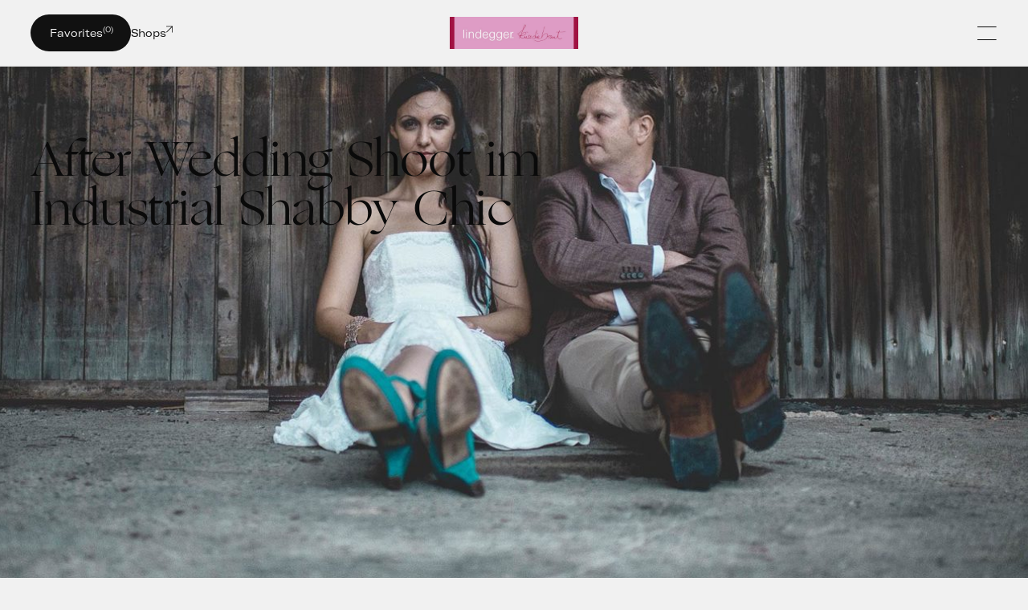

--- FILE ---
content_type: text/html; charset=UTF-8
request_url: https://www.kuessdiebraut.de/blog/after-wedding-shoot-shabby-chic/
body_size: 72336
content:
<!DOCTYPE html>
<!--[if lt IE 9]> <html lang="de" class="ie7" xmlns="http://www.w3.org/1999/xhtml"> <![endif]-->
<!--[if gt IE 8]><!--> <html lang="de" xmlns="http://www.w3.org/1999/xhtml"> <!--<![endif]-->

<head id="head">

	<meta charset="UTF-8">
	<meta name="format-detection" content="telephone=no">
	<meta name="viewport" content="width=device-width,initial-scale=1,maximum-scale=5">
	<meta name="msapplication-tap-highlight" content="no" />
	

	<link rel="profile" href="https://gmpg.org/xfn/11">
	<link rel="pingback" href="https://www.kuessdiebraut.de/xmlrpc.php">

	<meta name='robots' content='index, follow, max-image-preview:large, max-snippet:-1, max-video-preview:-1' />

	<!-- This site is optimized with the Yoast SEO Premium plugin v26.7 (Yoast SEO v26.7) - https://yoast.com/wordpress/plugins/seo/ -->
	<title>After Wedding Shoot im Industrial Shabby Chic</title>
<style id="wpr-usedcss">img:is([sizes=auto i],[sizes^="auto," i]){contain-intrinsic-size:3000px 1500px}:root{--wp--preset--aspect-ratio--square:1;--wp--preset--aspect-ratio--4-3:4/3;--wp--preset--aspect-ratio--3-4:3/4;--wp--preset--aspect-ratio--3-2:3/2;--wp--preset--aspect-ratio--2-3:2/3;--wp--preset--aspect-ratio--16-9:16/9;--wp--preset--aspect-ratio--9-16:9/16;--wp--preset--color--black:#000000;--wp--preset--color--cyan-bluish-gray:#abb8c3;--wp--preset--color--white:#ffffff;--wp--preset--color--pale-pink:#f78da7;--wp--preset--color--vivid-red:#cf2e2e;--wp--preset--color--luminous-vivid-orange:#ff6900;--wp--preset--color--luminous-vivid-amber:#fcb900;--wp--preset--color--light-green-cyan:#7bdcb5;--wp--preset--color--vivid-green-cyan:#00d084;--wp--preset--color--pale-cyan-blue:#8ed1fc;--wp--preset--color--vivid-cyan-blue:#0693e3;--wp--preset--color--vivid-purple:#9b51e0;--wp--preset--gradient--vivid-cyan-blue-to-vivid-purple:linear-gradient(135deg,rgba(6, 147, 227, 1) 0%,rgb(155, 81, 224) 100%);--wp--preset--gradient--light-green-cyan-to-vivid-green-cyan:linear-gradient(135deg,rgb(122, 220, 180) 0%,rgb(0, 208, 130) 100%);--wp--preset--gradient--luminous-vivid-amber-to-luminous-vivid-orange:linear-gradient(135deg,rgba(252, 185, 0, 1) 0%,rgba(255, 105, 0, 1) 100%);--wp--preset--gradient--luminous-vivid-orange-to-vivid-red:linear-gradient(135deg,rgba(255, 105, 0, 1) 0%,rgb(207, 46, 46) 100%);--wp--preset--gradient--very-light-gray-to-cyan-bluish-gray:linear-gradient(135deg,rgb(238, 238, 238) 0%,rgb(169, 184, 195) 100%);--wp--preset--gradient--cool-to-warm-spectrum:linear-gradient(135deg,rgb(74, 234, 220) 0%,rgb(151, 120, 209) 20%,rgb(207, 42, 186) 40%,rgb(238, 44, 130) 60%,rgb(251, 105, 98) 80%,rgb(254, 248, 76) 100%);--wp--preset--gradient--blush-light-purple:linear-gradient(135deg,rgb(255, 206, 236) 0%,rgb(152, 150, 240) 100%);--wp--preset--gradient--blush-bordeaux:linear-gradient(135deg,rgb(254, 205, 165) 0%,rgb(254, 45, 45) 50%,rgb(107, 0, 62) 100%);--wp--preset--gradient--luminous-dusk:linear-gradient(135deg,rgb(255, 203, 112) 0%,rgb(199, 81, 192) 50%,rgb(65, 88, 208) 100%);--wp--preset--gradient--pale-ocean:linear-gradient(135deg,rgb(255, 245, 203) 0%,rgb(182, 227, 212) 50%,rgb(51, 167, 181) 100%);--wp--preset--gradient--electric-grass:linear-gradient(135deg,rgb(202, 248, 128) 0%,rgb(113, 206, 126) 100%);--wp--preset--gradient--midnight:linear-gradient(135deg,rgb(2, 3, 129) 0%,rgb(40, 116, 252) 100%);--wp--preset--font-size--small:13px;--wp--preset--font-size--medium:20px;--wp--preset--font-size--large:36px;--wp--preset--font-size--x-large:42px;--wp--preset--spacing--20:0.44rem;--wp--preset--spacing--30:0.67rem;--wp--preset--spacing--40:1rem;--wp--preset--spacing--50:1.5rem;--wp--preset--spacing--60:2.25rem;--wp--preset--spacing--70:3.38rem;--wp--preset--spacing--80:5.06rem;--wp--preset--shadow--natural:6px 6px 9px rgba(0, 0, 0, .2);--wp--preset--shadow--deep:12px 12px 50px rgba(0, 0, 0, .4);--wp--preset--shadow--sharp:6px 6px 0px rgba(0, 0, 0, .2);--wp--preset--shadow--outlined:6px 6px 0px -3px rgba(255, 255, 255, 1),6px 6px rgba(0, 0, 0, 1);--wp--preset--shadow--crisp:6px 6px 0px rgba(0, 0, 0, 1)}:where(.is-layout-flex){gap:.5em}:where(.is-layout-grid){gap:.5em}:where(.wp-block-post-template.is-layout-flex){gap:1.25em}:where(.wp-block-post-template.is-layout-grid){gap:1.25em}:where(.wp-block-columns.is-layout-flex){gap:2em}:where(.wp-block-columns.is-layout-grid){gap:2em}:root :where(.wp-block-pullquote){font-size:1.5em;line-height:1.6}.wp-grid-builder:not(.wpgb-template){opacity:.01}html{font-family:sans-serif;-webkit-text-size-adjust:100%;-ms-text-size-adjust:100%}body,html{margin:0}*{box-sizing:border-box}article,figure,footer,header,main,nav{display:block}progress,video{display:inline-block;vertical-align:baseline}[hidden],template{display:none}a{background-color:transparent;text-decoration:none;display:inline-block}a:active,a:hover{outline:0}h1{font-size:2em;margin:.67em 0}small{font-size:80%}sup{font-size:75%;line-height:0;position:relative;vertical-align:baseline}sup{top:-.5em}img{border:0}svg:not(:root){overflow:hidden}figure{margin:1em 40px}code{font-family:monospace,monospace;font-size:1em}button,input,optgroup,select,textarea{color:inherit;font:inherit;margin:0}button{overflow:visible}button,select{text-transform:none}button,html input[type=button],input[type=submit]{-webkit-appearance:button;cursor:pointer}button[disabled],html input[disabled]{cursor:default}button::-moz-focus-inner,input::-moz-focus-inner{border:0;padding:0}input{line-height:normal}input[type=checkbox],input[type=radio]{box-sizing:border-box;padding:0}input[type=number]::-webkit-inner-spin-button,input[type=number]::-webkit-outer-spin-button{height:auto}input[type=search]::-webkit-search-cancel-button,input[type=search]::-webkit-search-decoration{-webkit-appearance:none}fieldset{border:1px solid silver;margin:0 2px;padding:.35em .625em .75em}legend{border:0;padding:0}button,input,textarea{outline:0!important}textarea{overflow:auto}optgroup{font-weight:700}a,article,body,caption,center,code,div,em,embed,fieldset,figure,footer,form,h1,h2,h3,h4,h5,header,html,i,iframe,img,label,legend,li,nav,object,ol,p,s,small,span,strong,sup,table,tbody,time,tr,ul,video{margin:0;padding:0;border:0;font-size:100%;font:inherit;vertical-align:baseline}article,figure,footer,header,nav{display:block}body{line-height:1}ol,ul{list-style:none}table{border-collapse:collapse;border-spacing:0}#oldie{display:none}.comment article:after,.grid:after{content:'';display:table;clear:both}img{max-width:100%;height:auto}.grid{list-style:none;margin:0;padding:0;position:relative;margin-left:-30px;display:flex;flex-wrap:wrap}.rtl .grid{flex-direction:row-reverse}.grid__item{display:inline-block;padding-left:30px;vertical-align:top;width:100%;-webkit-box-sizing:border-box;-moz-box-sizing:border-box;box-sizing:border-box}.kcm .grid__item{margin-bottom:30px}.one-whole{width:100%}@media screen and (min-width:480px) and (max-width:768px){.portable--auto{width:100%;margin-bottom:50px}.lap--auto{width:100%;margin-bottom:50px}}.show{display:block!important}.hide{display:none!important}.left{float:left!important}.right{float:right!important}.display--table{display:table;table-layout:fixed;width:100%;height:100%}.display--table-cell{display:table-cell;vertical-align:middle;float:none}#site-footer .widget a,#site-sidebar .widget a,.edit-link,.entry-caption.hover-two h3,.entry-content a:not(.entry-navigation__item):not(.post-edit-link):not(.fancybox):not(.button):not(.image-text-link),.entry-meta a,.overlay-menu a span.name,.post-navigation a,.post-tags a,.top-menu li a{position:relative}#site-footer .widget a:after,#site-sidebar .widget a:after,.edit-link:after,.entry-caption.hover-two h3:after,.entry-content a:not(.entry-navigation__item):not(.post-edit-link):not(.fancybox):not(.button):not(.image-text-link):after,.entry-meta a:after,.overlay-menu a span.name:after,.post-navigation a:after,.post-tags a:after,.top-menu li a:after{content:"";display:inline-block;position:absolute;width:0%;top:100%;left:0;margin-top:-2px;transition:all .1s linear;height:1px}#site-footer .widget a:hover a:after,#site-footer .widget a:hover:after,#site-sidebar .widget a:hover a:after,#site-sidebar .widget a:hover:after,.edit-link:hover:after,.entry-caption.hover-two a:hover h3:after,.entry-caption.hover-two h3:hover:after,.entry-content a:hover a:not(.entry-navigation__item):not(.post-edit-link):not(.fancybox):not(.button):not(.image-text-link):after,.entry-content a:hover:not(.entry-navigation__item):not(.post-edit-link):not(.fancybox):not(.button):not(.image-text-link):after,.entry-meta a:hover a:after,.entry-meta a:hover:after,.overlay-menu a span.name:hover:after,.overlay-menu a:hover span.name:after,.post-navigation a:hover a:after,.post-navigation a:hover:after,.post-tags a:hover a:after,.post-tags a:hover:after,.top-menu li a:hover a:after,.top-menu li a:hover:after,a:hover #site-footer .widget a:after,a:hover #site-sidebar .widget a:after,a:hover .edit-link:after,a:hover .entry-caption.hover-two h3:after,a:hover .entry-content a:not(.entry-navigation__item):not(.post-edit-link):not(.fancybox):not(.button):not(.image-text-link):after,a:hover .entry-meta a:after,a:hover .post-navigation a:after,a:hover .post-tags a:after,a:hover .top-menu li a:after{width:100%}.entry-content>p:after{content:'';display:table;clear:both}html{font-size:23px}@media screen and (max-width:2120px){html{font-size:21px}}@media screen and (max-width:1679px){html{font-size:19px}}@media screen and (max-width:1180px){html{font-size:17.5px}}@media screen and (max-width:768px){html{font-size:16px}}@media screen and (max-width:480px){html{font-size:14px}}body{line-height:1.61;color:#fff;-moz-osx-font-smoothing:grayscale;-webkit-font-smoothing:antialiased;text-rendering:optimizeLegibility;font-size:.81vw}@media screen and (min-width:2561px){body{line-height:1.415}body{font-size:23px}}@media screen and (max-width:1680px){body{font-size:1.173vw}}@media screen and (max-width:1180px){body{font-size:1.595vw}}@media screen and (max-width:768px){body{font-size:2.2517vw}}@media screen and (max-width:480px){body{font-size:4.153vw}}a{color:#fff;transition:color 150ms linear,opacity 150ms linear}.entry-content a:not(.entry-navigation__item):not(.post-edit-link):not(.fancybox):not(.button):not(.image-text-link){font-weight:500}h1,h2,h3,h4,h5{margin:0;line-height:1.2;font-weight:400}*>h1:first-child,*>h2:first-child,*>h3:first-child,*>h4:first-child,*>h5:first-child{margin-top:0}*>h1:last-child,*>h2:last-child,*>h3:last-child,*>h4:last-child,*>h5:last-child{margin-bottom:0}h1{font-size:1.919vw;line-height:1.079em;margin-bottom:1em}@media screen and (min-width:2561px){h1{font-size:135px}}@media screen and (max-width:1680px){h1{font-size:2.355vw}}@media screen and (max-width:1180px){h1{font-size:2.939vw}}@media screen and (max-width:768px){h1{font-size:4.5975vw}}.entry-hero-tagline h1{font-size:5.278vw;line-height:1.079em;letter-spacing:-.037rem;margin-bottom:.15em}@media screen and (min-width:2561px){.entry-hero-tagline h1{font-size:135px}}@media screen and (max-width:1680px){.entry-hero-tagline h1{font-size:5.995vw}}@media screen and (max-width:1180px){.entry-hero-tagline h1{font-size:6.7955vw}}@media screen and (max-width:768px){.entry-hero-tagline h1{font-size:9.9975vw}}@media screen and (max-width:480px){h1{font-size:7.011vw}.entry-hero-tagline h1{font-size:12.579vw}}h2{font-size:1.615vw;line-height:1.17;margin-bottom:1em}@media screen and (min-width:2561px){h2{font-size:35px}}@media screen and (max-width:1680px){h2{font-size:1.95vw}}@media screen and (max-width:1180px){h2{font-size:2.475vw}}@media screen and (max-width:768px){h2{font-size:3.9435vw}}@media screen and (max-width:480px){h2{font-size:5.9297vw}}h3{font-size:1.375vw;margin-bottom:.75em}@media screen and (min-width:2561px){h3{font-size:33px}}@media screen and (max-width:1680px){h3{font-size:1.595vw}}@media screen and (max-width:1180px){h3{font-size:2.101vw}}@media screen and (max-width:768px){h3{font-size:3.379vw}}@media screen and (max-width:480px){h3{font-size:5.137vw}}h4{font-size:1.091vw;line-height:1.29;margin-bottom:.959em}@media screen and (min-width:2561px){h4{font-size:31px}}@media screen and (max-width:1680px){h4{font-size:1.353vw}}@media screen and (max-width:1180px){h4{font-size:1.851vw}}@media screen and (max-width:768px){h4{font-size:2.851vw}}@media screen and (max-width:480px){h4{font-size:4.377vw}}h5{font-size:.8915vw;margin-bottom:1em}@media screen and (min-width:2561px){h5{font-size:29px}}@media screen and (max-width:1680px){h5{font-size:1.173vw}}@media screen and (max-width:1180px){h5{font-size:1.601vw}}@media screen and (max-width:768px){h5{font-size:2.419vw}}@media screen and (max-width:480px){h5{font-size:3.799vw}}@media screen and (max-width:414px){.entry-hero-tagline h1{margin-bottom:.39em}h5{margin-bottom:1.1em}}ol,ul{margin-bottom:24px}ol li,ul li{margin-bottom:25px;line-height:1.15em}*>ol li:first-child,*>ul li:first-child{margin-top:0}*>ol li:last-child,*>ul li:last-child{margin-bottom:0}*>ol:first-child,*>ul:first-child{margin-top:0}*>ol:last-child,*>ul:last-child{margin-bottom:0}li ol,li ul{margin-top:24px!important}ul{list-style:disc}ul li ul{list-style:circle}.grid__item>p:last-child{margin-bottom:0}figure,iframe,img,video{max-width:100%;vertical-align:baseline;margin-bottom:50px;margin-top:50px}*>figure:first-child,*>iframe:first-child,*>img:first-child,*>video:first-child{margin-top:0}*>figure:last-child,*>iframe:last-child,*>img:last-child,*>video:last-child{margin-bottom:0}figure,img{height:auto}a figure{margin:0}.fluid-width-video-wrapper{margin-bottom:50px;margin-top:50px}p{margin-bottom:24px}p figure,p iframe,p video,p>img{margin-bottom:0}figure img{margin:0}p:empty{display:none}.grid>br,.grid__item>br{display:none}.flickity-slider figure+.caption{font-size:12px;opacity:.75;margin-top:15px;margin-right:15px;text-align:right;position:relative;letter-spacing:.33px;width:100%;max-width:500px}.flickity-slider figure+.caption:before{content:"↵";font-size:15px;font-family:Arial,sans-serif;position:absolute;top:-3px;margin-left:-21px;line-height:1;transform:rotate(90deg)}.flickity-slider figure+.caption{position:relative;right:0;margin-bottom:0!important}.flickity-slider figure+.caption{bottom:0}code{background:#fff;font-family:Consolas,Courier,Monaco,monospace;font-size:12px;line-height:1;color:#000;background:rgba(0,0,0,.07);padding:10px 0 0;margin-bottom:24px}table{width:100%;border:1px solid;text-align:left;margin-bottom:24px}table tr{border-top:1px solid}sup{font-size:.7em;line-height:.7em}sup{vertical-align:super;font-size:smaller;margin-right:2px}strong{font-weight:700}em{font-style:italic}small{display:inline-block;font-size:16px;line-height:1.35;margin-bottom:5px}@media screen and (min-width:2561px){small{font-size:30px}}@media screen and (max-width:1680px){small{font-size:15px}}@media screen and (max-width:1180px){small{font-size:15px}}@media screen and (max-width:768px){figure,iframe,img,video{margin-bottom:0;margin-top:0}small{font-size:11px}}@media screen and (max-width:480px){small{font-size:11px}}ol{list-style:decimal inside}ol ol,ol ul,ul ol,ul ul{margin-left:20px}sup{font-size:14px;line-height:0;position:relative;vertical-align:baseline;font-weight:700}sup{top:-1.15em}.simple-select-cover,input:not([type=submit]):not([type=checkbox]):not([type=radio]):not([type=search]),textarea{height:55px;outline:0!important;border:none;border-bottom:2px solid;background:0 0!important;line-height:1.35em;margin:0;padding:0;-webkit-appearance:none;font-weight:300;border-radius:0;width:100%;font-size:33px;transition:all .2s linear}@media screen and (min-width:2561px){.simple-select-cover,input:not([type=submit]):not([type=checkbox]):not([type=radio]):not([type=search]),textarea{font-size:33px}input[type=submit]{font-size:33px}}@media screen and (max-width:1680px){.simple-select-cover,input:not([type=submit]):not([type=checkbox]):not([type=radio]):not([type=search]),textarea{font-size:29px}}@media screen and (max-width:1180px){.simple-select-cover,input:not([type=submit]):not([type=checkbox]):not([type=radio]):not([type=search]),textarea{font-size:25px}}@media screen and (max-width:768px){.simple-select-cover,input:not([type=submit]):not([type=checkbox]):not([type=radio]):not([type=search]),textarea{font-size:21px}}.simple-select-cover:-ms-input-placeholder,input:not([type=submit]):not([type=checkbox]):not([type=radio]):not([type=search]):-ms-input-placeholder,textarea:-ms-input-placeholder{transform-origin:0% 0%;transition:all 275ms cubic-bezier(.29, .09, .22, .98)}.simple-select-cover::-ms-input-placeholder,input:not([type=submit]):not([type=checkbox]):not([type=radio]):not([type=search])::-ms-input-placeholder,textarea::-ms-input-placeholder{transform-origin:0% 0%;transition:all 275ms cubic-bezier(.29, .09, .22, .98)}.simple-select-cover::-moz-input-placeholder,input:not([type=submit]):not([type=checkbox]):not([type=radio]):not([type=search])::-moz-input-placeholder,textarea::-moz-input-placeholder{transform-origin:0% 0%;transition:all 275ms cubic-bezier(.29, .09, .22, .98)}.simple-select-cover::-webkit-input-placeholder,input:not([type=submit]):not([type=checkbox]):not([type=radio]):not([type=search])::-webkit-input-placeholder,textarea::-webkit-input-placeholder{transform-origin:0% 0%;transition:all 275ms cubic-bezier(.29, .09, .22, .98)}.simple-select-cover::placeholder,input:not([type=submit]):not([type=checkbox]):not([type=radio]):not([type=search])::placeholder,textarea::placeholder{transform-origin:0% 0%;transition:all 275ms cubic-bezier(.29, .09, .22, .98)}.simple-select-cover:focus,input:not([type=submit]):not([type=checkbox]):not([type=radio]):not([type=search]):focus,textarea:focus{border-bottom-color:inherit!important}.simple-select-cover:focus:-ms-input-placeholder,input:not([type=submit]):not([type=checkbox]):not([type=radio]):not([type=search]):focus:-ms-input-placeholder,textarea:focus:-ms-input-placeholder{opacity:.25}.simple-select-cover:focus::-ms-input-placeholder,input:not([type=submit]):not([type=checkbox]):not([type=radio]):not([type=search]):focus::-ms-input-placeholder,textarea:focus::-ms-input-placeholder{opacity:.25}.simple-select-cover:focus::-moz-input-placeholder,input:not([type=submit]):not([type=checkbox]):not([type=radio]):not([type=search]):focus::-moz-input-placeholder,textarea:focus::-moz-input-placeholder{opacity:.25}.simple-select-cover:focus::-webkit-input-placeholder,input:not([type=submit]):not([type=checkbox]):not([type=radio]):not([type=search]):focus::-webkit-input-placeholder,textarea:focus::-webkit-input-placeholder{opacity:.25}.simple-select-cover:focus::placeholder,input:not([type=submit]):not([type=checkbox]):not([type=radio]):not([type=search]):focus::placeholder,textarea:focus::placeholder{opacity:.25}input[type=search]{-webkit-appearance:none;border-radius:0}input[type=checkbox],input[type=radio]{margin-right:10px}textarea{height:225px;resize:none;font-weight:400}input[type=submit]{background:0 0;color:#fff;border:none;font-size:33px;line-height:1;font-weight:300;text-align:right;padding:20px 20px 0 0;display:inline-block;transition:all .2s linear;margin:0!important}@media screen and (max-width:1680px){input[type=submit]{font-size:29px}}@media screen and (max-width:1180px){input[type=submit]{font-size:25px}}@media screen and (max-width:768px){input[type=submit]{font-size:21px}}@media screen and (max-width:480px){.simple-select-cover,input:not([type=submit]):not([type=checkbox]):not([type=radio]):not([type=search]),textarea{font-size:18px}input[type=submit]{font-size:18px}}button[disabled],html input[disabled]{cursor:default;pointer-events:none}input:-webkit-autofill,input:-webkit-autofill:active,input:-webkit-autofill:focus,input:-webkit-autofill:hover{-webkit-transition-delay:9999s}input{border-radius:0}.flickity-enabled{position:relative}.flickity-enabled:focus{outline:0}.flickity-viewport{overflow:hidden;position:relative;height:100%}.flickity-slider{position:absolute;width:100%;height:100%}.flickity-enabled.is-draggable{-webkit-tap-highlight-color:transparent;tap-highlight-color:transparent;-webkit-user-select:none;-moz-user-select:none;-ms-user-select:none;user-select:none}.flickity-enabled.is-draggable .flickity-viewport{cursor:move;cursor:-webkit-grab;cursor:grab}.flickity-enabled.is-draggable .flickity-viewport.is-pointer-down{cursor:-webkit-grabbing;cursor:grabbing}.flickity-button{position:absolute;background:rgba(255,255,255,.75);border:none;color:#333}.flickity-button:hover{background:#fff;cursor:pointer}.flickity-button:focus{outline:0;box-shadow:0 0 0 5px #19f}.flickity-button:active{opacity:.6}.flickity-button:disabled{opacity:.3;cursor:auto;pointer-events:none}.flickity-button-icon{fill:#333}.flickity-prev-next-button{top:50%;width:44px;height:44px;border-radius:50%;transform:translateY(-50%)}.flickity-prev-next-button.previous{left:10px}.flickity-prev-next-button.next{right:10px}.flickity-rtl .flickity-prev-next-button.previous{left:auto;right:10px}.flickity-rtl .flickity-prev-next-button.next{right:auto;left:10px}.flickity-prev-next-button .flickity-button-icon{position:absolute;left:20%;top:20%;width:60%;height:60%}.flickity-page-dots{position:absolute;width:100%;bottom:-25px;padding:0;margin:0;list-style:none;text-align:center;line-height:1}.flickity-rtl .flickity-page-dots{direction:rtl}.flickity-page-dots .dot{display:inline-block;width:10px;height:10px;margin:0 8px;background:#333;border-radius:50%;opacity:.25;cursor:pointer}.flickity-page-dots .dot.is-selected{opacity:1}#map-toggle{z-index:999}.fancybox-enabled{overflow:hidden}.fancybox-enabled body{overflow:visible;height:100%}.fancybox-container{position:fixed;top:0;left:0;width:100%;height:100%;z-index:99993;-webkit-backface-visibility:hidden;backface-visibility:hidden}.fancybox-container~.fancybox-container{z-index:99992}.fancybox-bg{position:absolute;top:0;right:0;bottom:0;left:0;background:#0f0f11;opacity:0;transition-timing-function:cubic-bezier(0.55,0.06,0.68,0.19);-webkit-backface-visibility:hidden;backface-visibility:hidden}.fancybox-container--ready .fancybox-bg{opacity:.87;transition-timing-function:cubic-bezier(0.22,0.61,0.36,1)}.fancybox-controls{position:absolute;top:0;left:0;right:0;text-align:center;opacity:0;z-index:99994;transition:opacity .2s;pointer-events:none;-webkit-backface-visibility:hidden;backface-visibility:hidden;direction:ltr}.fancybox-infobar{display:none}.fancybox-show-infobar .fancybox-infobar{display:inline-block;pointer-events:all}.fancybox-infobar__body{display:inline-block;width:70px;line-height:44px;font-size:13px;font-family:'Helvetica Neue',Helvetica,Arial,sans-serif;text-align:center;color:#ddd;background-color:rgba(30,30,30,.7);pointer-events:none;-webkit-user-select:none;-moz-user-select:none;-ms-user-select:none;user-select:none;-webkit-touch-callout:none;-webkit-tap-highlight-color:transparent;-webkit-font-smoothing:subpixel-antialiased}.fancybox-buttons{position:absolute;top:0;right:0;display:none;pointer-events:all}.fancybox-show-buttons .fancybox-buttons{display:block}.fancybox-slider-wrap{overflow:hidden;direction:ltr}.fancybox-slider,.fancybox-slider-wrap{position:absolute;top:0;left:0;bottom:0;right:0;padding:0;margin:0;z-index:99993;-webkit-backface-visibility:hidden;backface-visibility:hidden;-webkit-tap-highlight-color:transparent}.fancybox-slide{position:absolute;top:0;left:0;width:100%;height:100%;margin:0;padding:0;overflow:auto;outline:0;white-space:normal;box-sizing:border-box;text-align:center;z-index:99994;-webkit-overflow-scrolling:touch}.fancybox-slide:before{content:"";height:100%;width:0}.fancybox-slide:before,.fancybox-slide>*{display:inline-block;vertical-align:middle}.fancybox-slide>*{position:relative;padding:24px;margin:44px 0;border-width:0;text-align:left;background-color:#fff;overflow:auto;box-sizing:border-box}.fancybox-slide--image{overflow:hidden}.fancybox-slide--image:before{display:none}.fancybox-content{display:inline-block;position:relative;margin:44px auto;padding:0;border:0;width:80%;height:calc(100% - 88px);vertical-align:middle;line-height:normal;text-align:left;white-space:normal;outline:0;font-size:16px;font-family:Arial,sans-serif;box-sizing:border-box;-webkit-tap-highlight-color:transparent;-webkit-overflow-scrolling:touch}iframe.fancybox-iframe{display:block;margin:0;padding:0;border:0;width:100%;height:100%;background:#fff}.fancybox-slide--video .fancybox-content,.fancybox-slide--video .fancybox-iframe{background:0 0}.fancybox-placeholder{z-index:99995;background:0 0;cursor:default;overflow:visible;-webkit-transform-origin:top left;transform-origin:top left;background-size:100% 100%;background-repeat:no-repeat;-webkit-backface-visibility:hidden;backface-visibility:hidden}.fancybox-image,.fancybox-placeholder,.fancybox-spaceball{position:absolute;top:0;left:0;margin:0;padding:0;border:0}.fancybox-image,.fancybox-spaceball{width:100%;height:100%;max-width:none;max-height:none;background:0 0;background-size:100% 100%}.fancybox-controls--canzoomOut .fancybox-placeholder{cursor:zoom-out}.fancybox-controls--canzoomIn .fancybox-placeholder{cursor:zoom-in}.fancybox-controls--canGrab .fancybox-placeholder{cursor:-webkit-grab;cursor:grab}.fancybox-controls--isGrabbing .fancybox-placeholder{cursor:-webkit-grabbing;cursor:grabbing}.fancybox-spaceball{z-index:1}.fancybox-tmp{position:absolute;top:-9999px;left:-9999px;visibility:hidden}.fancybox-error{position:absolute;margin:0;padding:40px;top:50%;left:50%;width:380px;max-width:100%;-webkit-transform:translate(-50%,-50%);transform:translate(-50%,-50%);background:#fff;cursor:default}.fancybox-error p{margin:0;padding:0;color:#444;font:16px/20px Helvetica Neue,Helvetica,Arial,sans-serif}.fancybox-close-small{position:absolute;top:0;right:0;width:44px;height:44px;padding:0;margin:0;border:0;border-radius:0;outline:0;background:0 0;z-index:10;cursor:pointer}.fancybox-close-small:after{content:"×";position:absolute;top:5px;right:5px;width:30px;height:30px;font:20px/30px Arial,Helvetica Neue,Helvetica,sans-serif;color:#888;font-weight:300;text-align:center;border-radius:50%;border-width:0;background:#fff;transition:background .2s;box-sizing:border-box;z-index:2}.fancybox-close-small:focus:after{outline:#888 dotted 1px}.fancybox-slide--video .fancybox-close-small{top:-36px;right:-36px;background:0 0}.fancybox-close-small:hover:after{color:#555;background:#eee}.fancybox-caption-wrap{position:absolute;bottom:0;left:0;right:0;padding:60px 30px 0;z-index:99998;-webkit-backface-visibility:hidden;backface-visibility:hidden;box-sizing:border-box;background:linear-gradient(180deg,transparent 0,rgba(0,0,0,.1) 20%,rgba(0,0,0,.2) 40%,rgba(0,0,0,.6) 80%,rgba(0,0,0,.8));opacity:0;transition:opacity .2s;pointer-events:none}.fancybox-show-caption .fancybox-caption-wrap{opacity:1}.fancybox-caption{padding:30px 0;border-top:1px solid rgba(255,255,255,.4);font-size:14px;font-family:'Helvetica Neue',Helvetica,Arial,sans-serif;color:#fff;line-height:20px;-webkit-text-size-adjust:none}.fancybox-caption a,.fancybox-caption button{pointer-events:all}.fancybox-caption a{color:#fff;text-decoration:underline}.fancybox-button{display:inline-block;position:relative;width:44px;height:44px;line-height:44px;margin:0;padding:0;border:0;border-radius:0;cursor:pointer;background:0 0;color:#fff;box-sizing:border-box;vertical-align:top;outline:0}.fancybox-button--disabled{cursor:default;pointer-events:none}.fancybox-button,.fancybox-infobar__body{background:rgba(30,30,30,.6)}.fancybox-button:hover{background:rgba(0,0,0,.8)}.fancybox-button:after,.fancybox-button:before{content:"";pointer-events:none;position:absolute;border-color:#fff;background-color:currentColor;color:currentColor;opacity:.9;box-sizing:border-box;display:inline-block}.fancybox-button--disabled:after,.fancybox-button--disabled:before{opacity:.5}.fancybox-button--left:after{left:20px;-webkit-transform:rotate(-135deg);transform:rotate(-135deg)}.fancybox-button--left:after,.fancybox-button--right:after{top:18px;width:6px;height:6px;background:0 0;border-top:2px solid currentColor;border-right:2px solid currentColor}.fancybox-button--right:after{right:20px;-webkit-transform:rotate(45deg);transform:rotate(45deg)}.fancybox-button--left{border-bottom-left-radius:5px}.fancybox-button--right{border-bottom-right-radius:5px}.fancybox-button--close{float:right}.fancybox-button--close:after,.fancybox-button--close:before{content:"";display:inline-block;position:absolute;height:2px;width:16px;top:calc(50% - 1px);left:calc(50% - 8px)}.fancybox-button--close:before{-webkit-transform:rotate(45deg);transform:rotate(45deg)}.fancybox-button--close:after{-webkit-transform:rotate(-45deg);transform:rotate(-45deg)}.fancybox-loading{border:6px solid rgba(99,99,99,.4);border-top:6px solid rgba(255,255,255,.6);border-radius:100%;height:50px;width:50px;-webkit-animation:.8s linear infinite a;animation:.8s linear infinite a;background:0 0;position:absolute;top:50%;left:50%;margin-top:-25px;margin-left:-25px;z-index:99999}@-webkit-keyframes a{0%{-webkit-transform:rotate(0);transform:rotate(0)}to{-webkit-transform:rotate(359deg);transform:rotate(359deg)}}@keyframes a{0%{-webkit-transform:rotate(0);transform:rotate(0)}to{-webkit-transform:rotate(359deg);transform:rotate(359deg)}}@media (max-width:800px){.fancybox-controls{text-align:left}.fancybox-button--left,.fancybox-button--right,.fancybox-buttons button:not(.fancybox-button--close){display:none!important}.fancybox-caption{padding:20px 0;margin:0}}.fancybox-button--fullscreen:before{width:15px;height:11px;left:15px;top:16px;border:2px solid;background:0 0}.fancybox-button--play:before{top:16px;left:18px;width:0;height:0;border-top:6px inset transparent;border-bottom:6px inset transparent;border-left:10px solid;border-radius:1px;background:0 0}.fancybox-button--pause:before{top:16px;left:18px;width:7px;height:11px;border-style:solid;border-width:0 2px;background:0 0}.fancybox-button--thumbs span{font-size:23px}.fancybox-button--thumbs:before{top:20px;left:21px;width:3px;height:3px;box-shadow:0 -4px 0,-4px -4px 0,4px -4px 0,inset 0 0 0 32px,-4px 0 0,4px 0 0,0 4px 0,-4px 4px 0,4px 4px 0}.fancybox-container--thumbs .fancybox-caption-wrap,.fancybox-container--thumbs .fancybox-controls,.fancybox-container--thumbs .fancybox-slider-wrap{right:220px}.fancybox-thumbs{position:absolute;top:0;right:0;bottom:0;left:auto;width:220px;margin:0;padding:5px 5px 0 0;background:#fff;z-index:99993;word-break:normal;-webkit-overflow-scrolling:touch;-webkit-tap-highlight-color:transparent;box-sizing:border-box}.fancybox-thumbs>ul{list-style:none;position:absolute;position:relative;width:100%;height:100%;margin:0;padding:0;overflow-x:hidden;overflow-y:auto;font-size:0}.fancybox-thumbs>ul>li{float:left;overflow:hidden;max-width:50%;padding:0;margin:0;width:105px;height:75px;position:relative;cursor:pointer;outline:0;border:5px solid #fff;border-top-width:0;border-right-width:0;-webkit-tap-highlight-color:transparent;-webkit-backface-visibility:hidden;backface-visibility:hidden;box-sizing:border-box}li.fancybox-thumbs-loading{background:rgba(0,0,0,.1)}.fancybox-thumbs>ul>li>img{position:absolute;top:0;left:0;min-width:100%;min-height:100%;max-width:none;max-height:none;-webkit-touch-callout:none;-webkit-user-select:none;-moz-user-select:none;-ms-user-select:none;user-select:none}.fancybox-thumbs>ul>li:before{content:"";position:absolute;top:0;right:0;bottom:0;left:0;border-radius:2px;border:4px solid #4ea7f9;z-index:99991;opacity:0;transition:all .2s cubic-bezier(.25, .46, .45, .94)}.fancybox-thumbs>ul>li.fancybox-thumbs-active:before{opacity:1}@media (max-width:800px){.fancybox-thumbs{display:none!important}.fancybox-container--thumbs .fancybox-caption-wrap,.fancybox-container--thumbs .fancybox-controls,.fancybox-container--thumbs .fancybox-slider-wrap{right:0}}@-webkit-keyframes a{to{-webkit-transform:rotate(1turn);transform:rotate(1turn)}}@keyframes a{to{-webkit-transform:rotate(1turn);transform:rotate(1turn)}}.mejs-unfullscreen>button{background-position:-100px 0}.wp-playlist{border:1px solid #ccc;padding:10px;margin:12px 0 18px;font-size:14px;line-height:1.5}.wp-admin .wp-playlist{margin:0 0 18px}.wp-playlist video{display:inline-block;max-width:100%}.entry-minimal{position:relative;padding-top:1.652173913rem;padding-bottom:1.652173913rem}.entry-minimal:hover{z-index:9999}.entry-minimal a{padding-left:0;padding-right:7%;position:relative;z-index:99;width:100%;transform:translate3d(0,10px,0);opacity:0;visibility:hidden;transform-origin:0 0;transform:matrix(.99939,0,0,1.055,0,10);transition-delay:50ms;transition:transform 377ms cubic-bezier(.29, .09, .22, .98),opacity 377ms cubic-bezier(.29, .09, .22, .98),visibility 377ms cubic-bezier(.29, .09, .22, .98)}@media screen and (min-width:1280px){.entry-minimal{padding-top:.6086956522rem;padding-bottom:.6086956522rem}.entry-minimal a{padding:0;display:flex}}@media screen and (max-width:1280px){.entry-minimal a{width:80%}}@media screen and (max-width:768px){.entry-minimal a{width:70%}}.entry-minimal a.active{opacity:1;visibility:visible;transform:translate3d(0,0,0);transform:matrix(1,0,0,1,0,0)}.blog.portfolio-grid .entry-portfolio a:hover .entry-sitle{background-size:100% 1px}.blog.portfolio-grid .entry-portfolio .entry-thumbnail+.entry-caption{padding:2.1739130435rem 1.5217391304rem 0}.blog.portfolio-grid .entry-portfolio .entry-caption{position:static;display:block;line-height:1.617em}@media screen and (max-width:1920px){.blog.portfolio-grid .entry-portfolio .entry-caption{line-height:1.617em}}.blog.portfolio-grid .entry-portfolio .entry-sitle{font-size:1.139vw;line-height:1;font-weight:500;display:inline;background-size:0 1px;background-position:0 calc(100% + -1px);background-repeat:no-repeat;transition:all 150ms linear;word-break:break-word}@media screen and (min-width:2561px){.blog.portfolio-grid .entry-portfolio .entry-sitle{font-size:39px}}@media screen and (max-width:1680px){.blog.portfolio-grid .entry-portfolio .entry-sitle{font-size:1.4915vw}}@media screen and (max-width:1180px){.blog.portfolio-grid .entry-portfolio .entry-sitle{font-size:2.0171vw}}@media screen and (max-width:768px){.blog.portfolio-grid .entry-portfolio .entry-sitle{font-size:2.9375vw}}@media screen and (max-width:480px){.entry-minimal a{width:100%}.blog.portfolio-grid .entry-portfolio .entry-sitle{font-size:5.5015vw}}.blog.portfolio-grid .entry-portfolio .entry-sitle:after{content:".";background:0 0}.blog.portfolio-grid .entry-portfolio .entry-jexcerpt{font-size:1.0579vw;font-weight:300;display:inline;word-break:break-word}@media screen and (min-width:2561px){.blog.portfolio-grid .entry-portfolio .entry-jexcerpt{font-size:27px}}@media screen and (max-width:1680px){.blog.portfolio-grid .entry-portfolio .entry-jexcerpt{font-size:1.36991vw}}@media screen and (max-width:1180px){.blog.portfolio-grid .entry-portfolio .entry-jexcerpt{font-size:1.6915vw}}@media screen and (max-width:768px){.blog.portfolio-grid .entry-portfolio .entry-jexcerpt{font-size:2.535vw}}.blog.portfolio-grid .entry-portfolio img{transition:all .2s linear}.blog.portfolio-grid{width:calc(100% + 250px);margin-left:-125px}.blog.portfolio-grid .entry-portfolio{padding:0 125px;margin-bottom:5.4347826087rem}@media screen and (max-width:1680px){.blog.portfolio-grid{width:calc(100% + 70px);margin-left:-35px}.blog.portfolio-grid .entry-portfolio{padding:0 35px}}@media screen and (max-width:1080px){.blog.portfolio-grid .entry-portfolio{width:50%!important}}@media screen and (max-width:768px){.blog.portfolio-grid{width:calc(100% + 30px);margin-left:-15px}.blog.portfolio-grid .entry-portfolio{padding:0 15px}}@media screen and (max-width:479px){.blog.portfolio-grid{width:calc(100% + 30px);margin-left:-15px}.blog.portfolio-grid .entry-portfolio{padding:15px;width:100%!important}}@media all and (max-width:1080px){.related-grid .entry-portfolio:last-of-type{display:none}}.blog-posts-carousel{width:100%;margin-bottom:8.6956521739rem;opacity:0;visibility:hidden;transition:opacity .4s linear,visibility .4s linear}.blog-posts-carousel .flickity-viewport{overflow:visible}.blog-posts-carousel.enabled{opacity:1;visibility:visible}.blog-posts-carousel+.entry-title{display:none}.post-navigation{display:flex;align-items:center;text-align:center;justify-content:center;position:relative;width:100%;z-index:99;font-size:35px;line-height:1;font-weight:400;margin-left:auto;margin-right:auto;font-size:41px;margin-top:10.8695652174rem;margin-bottom:0}@media screen and (min-width:2561px){.post-navigation{font-size:41px}}@media screen and (max-width:1680px){.post-navigation{font-size:29px}}@media screen and (max-width:1180px){.post-navigation{font-size:25px}}@media screen and (max-width:768px){.post-navigation{font-size:25px}}@media screen and (max-width:480px){.blog.portfolio-grid .entry-portfolio .entry-jexcerpt{font-size:4.73791vw}.post-navigation{font-size:16px}}.page-template-template-portfolio .post-navigation{margin:250px 0 0}@media screen and (max-width:1024px){.page-template-template-portfolio .post-navigation{margin:100px 0 50px}}@media screen and (max-width:414px){.post-navigation{margin:15px 0 50px;line-height:2em}.page-template-template-portfolio .post-navigation{margin:75px 0 25px;line-height:2em}}@media screen and (max-width:1024px){.blog .post-navigation{margin-top:6.5217391304rem}}@media screen and (max-width:479px){.blog .post-navigation{margin-top:4.347826087rem}}.post-navigation a{width:auto;transform:translate3d(0,20px,0);opacity:0;visibility:hidden;transform-origin:0 0;transform:matrix(.99939,0,0,1.055,0,10);transition-delay:50ms;transition:transform 377ms cubic-bezier(.29, .09, .22, .98),opacity 377ms cubic-bezier(.29, .09, .22, .98),visibility 377ms cubic-bezier(.29, .09, .22, .98)}.post-navigation a.active{opacity:1;visibility:visible;transform:translate3d(0,0,0);transform:matrix(1,0,0,1,0,0)}.post-navigation a span{opacity:.15}.post-navigation a[href] span{opacity:1}.entry-header{margin-bottom:50px;transform:translate3d(0,25px,0);opacity:0;visibility:hidden;transform-origin:0 0;transform:matrix(.99939,0,0,1.055,0,10);transition-delay:50ms;transition:transform 377ms cubic-bezier(.29, .09, .22, .98),opacity 377ms cubic-bezier(.29, .09, .22, .98),visibility 377ms cubic-bezier(.29, .09, .22, .98)}.entry-header.active{opacity:1;visibility:visible;transform:translate3d(0,0,0);transform:matrix(1,0,0,1,0,0)}.entry-title{font-size:4.957vw;margin-top:0;line-height:1.2;font-weight:700;width:70%;word-break:break-word}@media screen and (min-width:2561px){.entry-title{font-size:115px}}@media screen and (max-width:1680px){.entry-title{font-size:4.873vw}}@media screen and (max-width:1180px){.entry-title{font-size:7.955vw}}@media screen and (max-width:768px){.entry-title{font-size:7.175vw}.entry-title{width:85%}}@media screen and (max-width:480px){.entry-title{font-size:9.397vw}}@media screen and (max-width:441px){.entry-title{width:90%}}@media screen and (max-width:768px){.entry-title{margin-bottom:50px}}.entry-meta{opacity:.5;font-size:17px;line-height:1.2;font-weight:500;margin-top:25px;margin-bottom:100px}@media screen and (min-width:2561px){.entry-meta{font-size:17px}}@media screen and (max-width:1680px){.entry-meta{font-size:1.0873vw}}@media screen and (max-width:1180px){.entry-meta{font-size:1.7195vw}}@media screen and (max-width:768px){.entry-meta{font-size:1.775vw}.entry-meta{margin-top:-35px}}@media screen and (max-width:480px){.entry-meta{font-size:3.397vw}}.entry-meta div{display:inline-block;position:relative;margin:0}.entry-meta div:not(:first-child){margin-left:15px;padding-left:40px}.entry-meta div:not(:first-child):before{content:"";display:block;width:25px;height:1.5px;background:#fff;opacity:.5;position:absolute;top:7px;left:0}.entry-navigation{text-align:center}.entry-navigation:after{content:'';display:table;clear:both}.single-post .entry-navigation{display:flex;justify-content:center;margin:10.8695652174rem auto 0}.entry-navigation>div a{position:relative}.single-post .entry-navigation>div{position:relative;width:100%;display:flex;flex-direction:row;justify-content:center;align-items:center}.single-post .entry-navigation>div .entry-navigation__info{position:absolute;bottom:calc(-100% + 18px);width:200%;transform:translate(-25%,20%);left:0;right:0;margin:0 auto;text-align:center;pointer-events:none}.single-portfolio .entry-navigation>div{position:relative;display:flex;flex-direction:row;align-items:center}.entry-navigation__item{display:flex;justify-content:center;flex-direction:column;line-height:1;position:relative;font-weight:300;width:fit-content}.entry-navigation__link{display:flex;justify-content:center;flex-direction:column;line-height:1;position:relative;font-weight:400;font-size:125px;transform:translate3d(0,25px,0);opacity:0;visibility:hidden;transform-origin:0 0;transform:matrix(.99939,0,0,1.055,0,10);transition-delay:50ms;transition:transform 377ms cubic-bezier(.29, .09, .22, .98),opacity 377ms cubic-bezier(.29, .09, .22, .98),visibility 377ms cubic-bezier(.29, .09, .22, .98)}@media screen and (min-width:2561px){.entry-navigation__link{font-size:48px}.single-portfolio .entry-navigation__link{font-size:55px}}@media screen and (max-width:1680px){.entry-navigation__link{font-size:118px}.single-portfolio .entry-navigation__link{font-size:55px}}@media screen and (max-width:1180px){.entry-navigation__link{font-size:104px}}@media screen and (max-width:768px){.single-post .entry-navigation{margin:0 auto}.single-post .entry-navigation>div .entry-navigation__info{display:none}.entry-navigation__link{font-size:82px}}.single-portfolio .entry-navigation__link{font-size:55px}@media screen and (max-width:1180px){.single-portfolio .entry-navigation__link{font-size:50px}}@media screen and (max-width:768px){.single-portfolio .entry-navigation__link{font-size:45px}}@media screen and (max-width:480px){.entry-navigation__link{font-size:53px}.single-portfolio .entry-navigation__link{font-size:33px}}.entry-navigation__link:after{margin-top:5px}.entry-navigation__link.active{opacity:1;visibility:visible;transform:translate3d(0,0,0);transform:matrix(1,0,0,1,0,0);align-self:center}.no-touchevents .single-post .entry-navigation__item:hover .entry-navigation__link{opacity:.05}.entry-navigation__info{pointer-events:none}.single-post .entry-navigation__info{font-size:2.6956521739rem;font-weight:400;line-height:1.4;pointer-events:none;opacity:0;display:block;transform:translateY(20%);visibility:hidden;transition:transform 275ms cubic-bezier(.29, .09, .22, .98),opacity 275ms cubic-bezier(.29, .09, .22, .98),visibility 275ms cubic-bezier(.29, .09, .22, .98)}.single-portfolio .entry-navigation__info{position:absolute;top:-50px;width:100%;font-size:21px}@media screen and (min-width:2561px){.single-portfolio .entry-navigation__info{font-size:21px}}@media screen and (max-width:1680px){.single-portfolio .entry-navigation__info{font-size:21px}}@media screen and (max-width:1180px){.single-portfolio .entry-navigation__info{font-size:21px}}@media screen and (max-width:768px){.single-portfolio .entry-navigation__info{font-size:17px}.edit-link{display:none}}a.entry-navigation__item:hover .entry-navigation__info{opacity:1;visibility:visible;transform:translate(-25%,0)}.edit-link{opacity:.25;font-size:.652173913rem;font-weight:500;text-transform:capitalize;position:absolute;bottom:-30px}#comments{display:none;position:relative;z-index:997;margin-top:4.347826087rem}#comments-list{margin:0;list-style:none}#comments-list>.comment:first-child{margin-top:0;padding-top:0}.comment{position:relative;min-height:160px}#comments-list .comment{margin-bottom:4.347826087rem}#ajax-response{position:absolute;color:#e24343;margin:0;font-size:14px;line-height:1.2;font-weight:500;width:100%;text-align:center;top:100%}.sticked{right:-100%;top:auto;bottom:0;margin-bottom:62px;margin-right:-100px;position:absolute}.entry-footer{width:50vw;margin:10.8695652174rem auto 6.5217391304rem;border-top:initial;position:relative;padding-top:20px}@media screen and (max-width:1680px){.entry-footer{width:60vw;margin:8.6956521739rem auto 4.347826087rem}}@media screen and (max-width:1080px){.entry-footer{width:70vw}}@media screen and (max-width:768px){.entry-footer{width:60vw;margin:6.5217391304rem auto 2.1739130435rem}}.post-tags-holder{display:flex;justify-content:space-between;margin:0 auto;margin-bottom:10.8695652174rem;width:70%;max-width:720px;border-top:1px solid;padding:24px 0}@media screen and (max-width:768px){.post-tags-holder{width:90%;padding:35px 1.35vw;margin-bottom:9.7826086957rem}}@media screen and (max-width:480px){.single-portfolio .entry-navigation__info{font-size:13px}#comments-list .comment{margin-bottom:10px}.post-tags-holder{width:100%;padding:25px 0;margin-bottom:6.5217391304rem}}.post-tags{max-width:calc(50% - 15px);line-height:1}.post-tags .title{display:block;font-size:15px;letter-spacing:.35px;text-transform:uppercase;font-weight:400;margin-bottom:10px}@media screen and (max-width:1680px){.post-tags .title{font-size:15px}.post-tags a{font-size:15px}}.post-tags p{margin:0}.post-tags a{font-size:15px;letter-spacing:.5px;text-transform:capitalize;margin-bottom:3px}@media screen and (min-width:2561px){.post-tags .title{font-size:15px}.post-tags a{font-size:15px}}@media screen and (max-width:1180px){.post-tags .title{font-size:13px}.post-tags a{font-size:13px}}@media screen and (max-width:480px){.post-tags .title{font-size:13px}.post-tags a{font-size:13px}}.post-tags:nth-child(2){text-align:right}.author-card{width:70%;max-width:720px;margin:0 auto 2.1739130435rem;position:relative}@media screen and (max-width:768px){.post-tags .title{font-size:13px}.post-tags a{font-size:13px}.author-card{width:90%}}@media screen and (max-width:414px){.author-card{width:100%}}.author-card .title{text-align:left;font-size:19px;font-weight:300;text-align:left;display:inline-block;padding-bottom:15px;letter-spacing:-.25px}.author-card .title:after{border-bottom:1px solid;content:"";display:block;left:100%;position:relative;top:-10px;margin-left:10px;width:60%}.author-card .title h4{font-size:19px;letter-spacing:.35px}.author-card .name{font-size:51px;font-weight:400;line-height:.9;display:block;position:relative;z-index:99;width:80%;margin-bottom:1.3043478261rem}@media screen and (min-width:2561px){.author-card .name{font-size:59px}}@media screen and (max-width:1680px){.author-card .name{font-size:39px}}@media screen and (max-width:1180px){.author-card .name{font-size:35px}}@media screen and (max-width:768px){.author-card .title h4{font-size:14px}.author-card .name{font-size:27px}}.author-card.alt-design{margin-bottom:-12px}.author-card.alt-design h4{font-size:17px;display:inline}.author-card.alt-design h4:after{content:":"}.author-card.alt-design .title:after{display:none}.author-card.alt-design .name{font-size:15px;letter-spacing:.5px;display:inline}.author-card.alt-design .inner{padding:0}.author-card.alt-design .gravatar{width:38px;height:38px;position:absolute;left:-40px;top:-5px;margin-left:-12px;border-radius:100%;display:inline-block}.author-card.alt-design .gravatar img{border-radius:100%}.author-card.alt-design .content{margin-left:auto;margin-right:auto}.author-card .inner{font-weight:500;padding:2.6086956522rem;display:flex;flex-direction:column;background-size:cover;background-repeat:no-repeat;background-position:center;position:relative}.author-card .inner .content{font-size:19px;width:75%;margin-top:20px;line-height:1.35em;font-weight:400}@media screen and (min-width:2561px){.author-card .inner .content{font-size:29px}}@media screen and (max-width:1680px){.author-card .inner .content{font-size:17px}}@media screen and (max-width:1180px){.author-card .inner .content{font-size:1.515vw}}@media screen and (max-width:768px){.author-card .inner .content{font-size:1.8395vw}.author-card .inner .content{width:95%}}.author-card .inner .content p{margin:0}.post.sticky.entry-portfolio{position:sticky;-webkit-position:sticky;top:0;align-self:flex-start}.post.sticky.entry-portfolio a{border:1px solid;padding:1%;border-radius:3px}.post.sticky.entry-portfolio .entry-caption{padding:10%!important}.related-posts{width:100%;margin:100px auto 0}@media screen and (max-width:480px){.author-card .name{font-size:5.75vw}.author-card .inner .content{font-size:13px}.author-card .inner .content{width:100%}.author-card .inner{padding:1.7391304348rem}.related-posts{margin:50px auto 0}}.related-posts .rp-title{text-align:center;margin-top:3.2608695652rem;margin-bottom:3.2608695652rem;font-size:2.3913043478rem}.related-posts .rp-title span:last-child{font-weight:lighter}.related-posts .portfolio-grid{min-height:0}.single-portfolio .entry-navigation__link{position:relative;display:block}.single-portfolio .entry-navigation.prev-hovered .entry-navigation__item.prev{transform:translateY(-10px);opacity:0}.single-portfolio .entry-navigation.next-hovered .entry-navigation__item.next{transform:translateY(-10px);opacity:0}.single-portfolio .entry-navigation.prev-hovered .entry-navigation__item.bis.prev{top:10px;opacity:1;visibility:visible}.single-portfolio .entry-navigation.next-hovered .entry-navigation__item.bis.next{top:10px;opacity:1;visibility:visible}.single-portfolio .entry-navigation .entry-navigation__info{opacity:0;pointer-events:none;transform:matrix(.99939,0,0,1.155,0,0) translateY(15px);transition:transform 555ms cubic-bezier(.29, .09, .22, .98) 255ms,opacity 255ms cubic-bezier(.29, .09, .22, .98) 255ms,visibility 555ms cubic-bezier(.29, .09, .22, .98) 255ms}.single-portfolio .entry-navigation.prev-hovered .entry-navigation__info.prev{opacity:1;transform:matrix(1,0,0,1,0,0) translateY(0)}.single-portfolio .entry-navigation.next-hovered .entry-navigation__info.next{opacity:1;transform:matrix(1,0,0,1,0,0) translateY(0)}.portfolio-grid{transition:height .4s linear;padding:0}.portfolio-grid[data-gap=none]{width:calc(100% + 0);width:100%;margin-bottom:0}body:not(.rtl) .portfolio-grid[data-gap=none]{margin-left:0}body.rtl .portfolio-grid[data-gap=none]{margin-right:0}.portfolio-grid[data-gap=none] .entry-portfolio:after,.portfolio-grid[data-gap=none] .entry-portfolio:before{display:block;position:absolute;background:0 0;top:0;left:0;width:0;height:100%;content:"";z-index:9}.portfolio-grid[data-gap=none] .entry-portfolio:after{right:0;left:auto}.portfolio-grid[data-gap=none] .entry-thumbnail{width:calc(100% - 0);width:100%}.portfolio-grid[data-gap=none] .entry-thumbnail-holder{top:0}body:not(.rtl) .portfolio-grid[data-gap=none] .entry-thumbnail-holder{left:0}body.rtl .portfolio-grid[data-gap=none] .entry-thumbnail-holder{right:0}.portfolio-grid[data-gap=none] .entry-caption{width:calc(100% - 0);width:100%}body:not(.rtl) .portfolio-grid[data-gap=none] .entry-caption{left:0}body.rtl .portfolio-grid[data-gap=none] .entry-caption{right:0}.portfolio-grid[data-gap=none]:not(.caption-style-hover-two) a{margin-bottom:0}.portfolio-grid[data-gap=none][data-grid=Flexible] .entry-thumbnail{width:100%!important}.portfolio-grid[data-gap=none][data-grid=Flexible] .entry-thumbnail-holder{width:calc(100% - 0);width:100%}body:not(.rtl) .portfolio-grid[data-gap=none][data-grid=Flexible] .entry-thumbnail-holder{left:0}body.rtl .portfolio-grid[data-gap=none][data-grid=Flexible] .entry-thumbnail-holder{right:0}.portfolio-grid[data-gap=huge]{width:calc(100% + 160px);margin-bottom:-80px}body:not(.rtl) .portfolio-grid[data-gap=huge]{margin-left:-80px}body.rtl .portfolio-grid[data-gap=huge]{margin-right:-80px}.portfolio-grid[data-gap=huge] .entry-portfolio:after,.portfolio-grid[data-gap=huge] .entry-portfolio:before{display:block;position:absolute;background:0 0;top:0;left:0;width:80px;height:100%;content:"";z-index:9}.portfolio-grid[data-gap=huge] .entry-portfolio:after{right:0;left:auto}.portfolio-grid[data-gap=huge] .entry-thumbnail{width:calc(100% - 160px)}.portfolio-grid[data-gap=huge] .entry-thumbnail-holder{top:0}body:not(.rtl) .portfolio-grid[data-gap=huge] .entry-thumbnail-holder{left:80px}body.rtl .portfolio-grid[data-gap=huge] .entry-thumbnail-holder{right:80px}.portfolio-grid[data-gap=huge] .entry-caption{width:calc(100% - 160px)}body:not(.rtl) .portfolio-grid[data-gap=huge] .entry-caption{left:80px}body.rtl .portfolio-grid[data-gap=huge] .entry-caption{right:80px}.portfolio-grid[data-gap=huge]:not(.caption-style-hover-two) a{margin-bottom:160px}@media screen and (min-width:1025px){body:not(.rtl) .portfolio-grid[data-gap=none] .entry-caption.hover-two.invert-caption-direction{left:0}body.rtl .portfolio-grid[data-gap=none] .entry-caption.hover-two.invert-caption-direction{right:0}body:not(.rtl) .portfolio-grid[data-gap=huge] .entry-caption.hover-two.invert-caption-direction{left:80px}body.rtl .portfolio-grid[data-gap=huge] .entry-caption.hover-two.invert-caption-direction{right:80px}}.portfolio-grid[data-gap=huge][data-grid=Flexible] .entry-thumbnail{width:100%!important}.portfolio-grid[data-gap=huge][data-grid=Flexible] .entry-thumbnail-holder{width:calc(100% - 160px)}body:not(.rtl) .portfolio-grid[data-gap=huge][data-grid=Flexible] .entry-thumbnail-holder{left:80px}body.rtl .portfolio-grid[data-gap=huge][data-grid=Flexible] .entry-thumbnail-holder{right:80px}@media screen and (max-width:1680px) and (min-width:1025px){body:not(.rtl) .portfolio-grid[data-gap=huge] .entry-caption.hover-two.invert-caption-direction{left:60px}body.rtl .portfolio-grid[data-gap=huge] .entry-caption.hover-two.invert-caption-direction{right:60px}}@media screen and (max-width:1680px){.portfolio-grid[data-gap=huge]{width:calc(100% + 120px);margin-bottom:-60px}body:not(.rtl) .portfolio-grid[data-gap=huge]{margin-left:-60px}body.rtl .portfolio-grid[data-gap=huge]{margin-right:-60px}.portfolio-grid[data-gap=huge] .entry-portfolio:after,.portfolio-grid[data-gap=huge] .entry-portfolio:before{display:block;position:absolute;background:0 0;top:0;left:0;width:60px;height:100%;content:"";z-index:9}.portfolio-grid[data-gap=huge] .entry-portfolio:after{right:0;left:auto}.portfolio-grid[data-gap=huge] .entry-thumbnail{width:calc(100% - 120px)}.portfolio-grid[data-gap=huge] .entry-thumbnail-holder{top:0}body:not(.rtl) .portfolio-grid[data-gap=huge] .entry-thumbnail-holder{left:60px}body.rtl .portfolio-grid[data-gap=huge] .entry-thumbnail-holder{right:60px}.portfolio-grid[data-gap=huge] .entry-caption{width:calc(100% - 120px)}body:not(.rtl) .portfolio-grid[data-gap=huge] .entry-caption{left:60px}body.rtl .portfolio-grid[data-gap=huge] .entry-caption{right:60px}.portfolio-grid[data-gap=huge]:not(.caption-style-hover-two) a{margin-bottom:120px}.portfolio-grid[data-gap=huge][data-grid=Flexible] .entry-thumbnail{width:100%!important}.portfolio-grid[data-gap=huge][data-grid=Flexible] .entry-thumbnail-holder{width:calc(100% - 120px)}body:not(.rtl) .portfolio-grid[data-gap=huge][data-grid=Flexible] .entry-thumbnail-holder{left:60px}body.rtl .portfolio-grid[data-gap=huge][data-grid=Flexible] .entry-thumbnail-holder{right:60px}}@media screen and (max-width:1080px) and (min-width:1025px){body:not(.rtl) .portfolio-grid[data-gap=huge] .entry-caption.hover-two.invert-caption-direction{left:45px}body.rtl .portfolio-grid[data-gap=huge] .entry-caption.hover-two.invert-caption-direction{right:45px}}@media screen and (max-width:1080px){.portfolio-grid[data-gap=huge]{width:calc(100% + 90px);margin-bottom:-45px}body:not(.rtl) .portfolio-grid[data-gap=huge]{margin-left:-45px}body.rtl .portfolio-grid[data-gap=huge]{margin-right:-45px}.portfolio-grid[data-gap=huge] .entry-portfolio:after,.portfolio-grid[data-gap=huge] .entry-portfolio:before{display:block;position:absolute;background:0 0;top:0;left:0;width:45px;height:100%;content:"";z-index:9}.portfolio-grid[data-gap=huge] .entry-portfolio:after{right:0;left:auto}.portfolio-grid[data-gap=huge] .entry-thumbnail{width:calc(100% - 90px)}.portfolio-grid[data-gap=huge] .entry-thumbnail-holder{top:0}body:not(.rtl) .portfolio-grid[data-gap=huge] .entry-thumbnail-holder{left:45px}body.rtl .portfolio-grid[data-gap=huge] .entry-thumbnail-holder{right:45px}.portfolio-grid[data-gap=huge] .entry-caption{width:calc(100% - 90px)}body:not(.rtl) .portfolio-grid[data-gap=huge] .entry-caption{left:45px}body.rtl .portfolio-grid[data-gap=huge] .entry-caption{right:45px}.portfolio-grid[data-gap=huge]:not(.caption-style-hover-two) a{margin-bottom:90px}.portfolio-grid[data-gap=huge][data-grid=Flexible] .entry-thumbnail{width:100%!important}.portfolio-grid[data-gap=huge][data-grid=Flexible] .entry-thumbnail-holder{width:calc(100% - 90px)}body:not(.rtl) .portfolio-grid[data-gap=huge][data-grid=Flexible] .entry-thumbnail-holder{left:45px}body.rtl .portfolio-grid[data-gap=huge][data-grid=Flexible] .entry-thumbnail-holder{right:45px}}@media screen and (max-width:768px) and (min-width:1025px){body:not(.rtl) .portfolio-grid[data-gap=huge] .entry-caption.hover-two.invert-caption-direction{left:30px}body.rtl .portfolio-grid[data-gap=huge] .entry-caption.hover-two.invert-caption-direction{right:30px}}@media screen and (max-width:768px){.portfolio-grid[data-gap=huge]{width:calc(100% + 60px);margin-bottom:-30px}body:not(.rtl) .portfolio-grid[data-gap=huge]{margin-left:-30px}body.rtl .portfolio-grid[data-gap=huge]{margin-right:-30px}.portfolio-grid[data-gap=huge] .entry-portfolio:after,.portfolio-grid[data-gap=huge] .entry-portfolio:before{display:block;position:absolute;background:0 0;top:0;left:0;width:30px;height:100%;content:"";z-index:9}.portfolio-grid[data-gap=huge] .entry-portfolio:after{right:0;left:auto}.portfolio-grid[data-gap=huge] .entry-thumbnail{width:calc(100% - 60px)}.portfolio-grid[data-gap=huge] .entry-thumbnail-holder{top:0}body:not(.rtl) .portfolio-grid[data-gap=huge] .entry-thumbnail-holder{left:30px}body.rtl .portfolio-grid[data-gap=huge] .entry-thumbnail-holder{right:30px}.portfolio-grid[data-gap=huge] .entry-caption{width:calc(100% - 60px)}body:not(.rtl) .portfolio-grid[data-gap=huge] .entry-caption{left:30px}body.rtl .portfolio-grid[data-gap=huge] .entry-caption{right:30px}.portfolio-grid[data-gap=huge]:not(.caption-style-hover-two) a{margin-bottom:60px}.portfolio-grid[data-gap=huge][data-grid=Flexible] .entry-thumbnail{width:100%!important}.portfolio-grid[data-gap=huge][data-grid=Flexible] .entry-thumbnail-holder{width:calc(100% - 60px)}body:not(.rtl) .portfolio-grid[data-gap=huge][data-grid=Flexible] .entry-thumbnail-holder{left:30px}body.rtl .portfolio-grid[data-gap=huge][data-grid=Flexible] .entry-thumbnail-holder{right:30px}}.portfolio-grid[data-grid=Flexible][data-masonry-enabled=row]{display:flex;flex-flow:row wrap;height:auto!important;margin-bottom:-15vmin}.rtl .portfolio-grid[data-grid=Flexible][data-masonry-enabled=row]{flex-direciton:row-reverse}.portfolio-grid[data-grid=Flexible][data-masonry-enabled=row] .entry-portfolio{position:static!important;margin-bottom:15vmin!important}.portfolio-grid[data-columns="3"] .entry-portfolio,.portfolio-grid[data-columns="3"] .grid-sizer{width:33.33%}@media screen and (max-width:1080px){.portfolio-grid[data-columns="3"] .grid-sizer{width:50%;content:"2"}}.portfolio-grid[data-columns="2"] .entry-portfolio,.portfolio-grid[data-columns="2"] .grid-sizer{width:50%}.portfolio-grid[data-columns="1"] .entry-portfolio,.portfolio-grid[data-columns="1"] .grid-sizer{width:100%}.grid-gutter{width:0}.entry-portfolio{max-width:100%!important;float:left;position:absolute;z-index:90;opacity:0;visibility:hidden;transform-origin:0 0;transform:matrix(.99939,.02489,0,1.055,0,15);transition-delay:50ms;transition:transform 377ms cubic-bezier(.29, .09, .22, .98),opacity 377ms cubic-bezier(.29, .09, .22, .98),visibility 377ms cubic-bezier(.29, .09, .22, .98)}.portfolio-grid[data-grid=Flexible][data-columns="3"] .entry-portfolio[data-size="3"]{width:100%}.portfolio-grid[data-grid=Flexible][data-columns="3"] .entry-portfolio[data-size="2"]{width:66.66%}@media screen and (max-width:1080px){.portfolio-grid[data-grid=Flexible][data-columns="3"] .entry-portfolio[data-size="3"]{width:100%}.portfolio-grid[data-grid=Flexible][data-columns="3"] .entry-portfolio[data-size="2"]{width:50%}.portfolio-grid[data-grid=Flexible][data-columns="3"] .entry-portfolio[data-size="1"]{width:50%}}.portfolio-grid[data-grid=Flexible][data-columns="2"] .entry-portfolio[data-size="2"],.portfolio-grid[data-grid=Flexible][data-columns="2"] .entry-portfolio[data-size="3"]{width:100%}@media screen and (max-width:419px){.grid-sizer{content:"1"}.entry-portfolio{width:100%!important}}.rtl .entry-portfolio{float:right}.entry-portfolio a{position:relative;vertical-align:top;display:block;width:100%;margin:0;transform:translate3d(0,0,0)}.entry-portfolio a:after{display:none!important}.entry-portfolio .entry-thumbnail{position:relative;z-index:8;width:100%;margin:0}.entry-portfolio .entry-thumbnail-holder{overflow:hidden;position:relative;width:100%}.entry-portfolio .entry-thumbnail-holder:after{position:absolute;top:0;left:0;width:100%;height:100%;opacity:.04;background:#000;content:""}.entry-portfolio img{width:100%;height:100%;transform:translate3d(0,0,0);position:absolute;top:0;left:0;z-index:100;object-fit:cover;font-family:"object-fit: cover"}.entry-portfolio.active{opacity:1;visibility:visible;transform:translate3d(0,0,0);transform:matrix(1,0,0,1,0,0)}.entry-portfolio.hover-two{margin-bottom:85px}@media screen and (max-width:1680px){.entry-portfolio.hover-two{margin-bottom:55px}}@media screen and (max-width:480px){.related-posts .rp-title{font-size:1.7826086957rem}.entry-portfolio.hover-two{margin-bottom:35px}}.entry-portfolio.hover-two .entry-thumbnail{position:relative}.entry-portfolio.hover-two .entry-thumbnail .entry-thumbnail:after{display:block;content:"";position:absolute;top:0;left:0;width:100%;height:100%;z-index:99;opacity:0;transition:opacity .2s linear}.entry-portfolio a:hover .entry-thumbnail:after{opacity:1}.caption-style-Classic .entry-portfolio{margin-bottom:0!important}.entry-caption{display:block;position:absolute;top:0;left:0;margin:0;height:100%;z-index:9}.entry-caption .entry-caption-text{line-height:1.617em}@media screen and (max-width:768px){.entry-caption .entry-caption-text{line-height:1.517em}}.entry-caption .entry-meta{opacity:1;font-size:1.119vw}@media screen and (min-width:2561px){.entry-caption .entry-caption-text{line-height:1.597em}.entry-caption .entry-meta{font-size:27px}}@media screen and (max-width:1680px){.entry-caption .entry-meta{font-size:5.15vw}}@media screen and (max-width:1180px){.entry-caption .entry-meta{font-size:6.35vw}}@media screen and (max-width:768px){.entry-caption .entry-meta{font-size:7.375vw}}.entry-caption .entry-meta span:not(:first-child){display:none}.entry-caption .entry-title{display:inline;margin:0}.entry-caption.hover-two{overflow:hidden;position:relative;padding-left:15px;margin-top:35px}.entry-caption.hover-two .entry-title{font-size:1.1515vw;font-weight:500}@media screen and (min-width:2561px){.entry-caption.hover-two .entry-title{font-size:39px}}@media screen and (max-width:1680px){.entry-caption.hover-two{padding-left:10px}.entry-caption.hover-two .entry-title{font-size:1.475vw}}@media screen and (max-width:1180px){.entry-caption.hover-two .entry-title{font-size:1.851vw}}@media screen and (max-width:768px){.entry-caption.hover-two .entry-title{font-size:2.895vw}}@media screen and (max-width:480px){.entry-caption .entry-meta{font-size:7.119vw}.entry-caption.hover-two .entry-title{font-size:5.775vw}}.entry-caption.hover-two .entry-meta{font-size:1.055vw;font-weight:200}@media screen and (min-width:2561px){.entry-caption.hover-two .entry-meta{font-size:27px}}@media screen and (max-width:1680px){.entry-caption.hover-two .entry-meta{font-size:1.341vw}}@media screen and (max-width:1180px){.entry-caption.hover-two .entry-meta{font-size:1.575vw}}@media screen and (max-width:768px){.entry-caption.hover-two .entry-meta{font-size:2.455vw}}.entry-caption.hover-two .entry-caption-text{width:90%}@media screen and (max-width:1680px){.entry-caption.hover-two .entry-caption-text{width:95%}}@media screen and (max-width:1025px){.entry-caption.hover-two .entry-caption-text{width:99%}}@media screen and (min-width:1025px){.entry-caption.hover-two.invert-caption-direction{transform:rotate(-90deg) translateY(-100%) translateX(-100%);transform-origin:top left;margin-top:0;position:absolute;margin-left:-5px;height:auto;padding-left:10px;clear:both}.rtl .entry-caption.hover-two.invert-caption-direction{transform:rotate(-90deg) translateY(10px) translateX(0);transform-origin:top right}.entry-caption.hover-two.invert-caption-direction .entry-caption-text{line-height:1.075em;width:65%}.entry-caption.hover-two.invert-caption-direction .entry-title{font-size:.915vw}}@media screen and (min-width:1025px) and (max-width:769px){.entry-caption.hover-two.invert-caption-direction .entry-caption-text{line-height:.779em}}@media screen and (min-width:1025px) and (max-width:414px){.entry-caption.hover-two.invert-caption-direction .entry-caption-text{line-height:1.3969em}}@media screen and (min-width:1025px) and (min-width:2561px){.entry-caption.hover-two.invert-caption-direction .entry-title{font-size:27px}}@media screen and (min-width:1025px) and (max-width:1680px){.entry-caption.hover-two.invert-caption-direction .entry-title{font-size:1.235vw}}@media screen and (min-width:1025px) and (max-width:1180px){.entry-caption.hover-two.invert-caption-direction .entry-title{font-size:1.675vw}}@media screen and (min-width:1025px) and (max-width:768px){.entry-caption.hover-two.invert-caption-direction .entry-title{font-size:2.095vw}}@media screen and (min-width:1025px) and (max-width:480px){.entry-caption.hover-two.invert-caption-direction .entry-title{font-size:5.279vw}}.entry-caption.hover-two .entry-meta{display:none}.entry-portfolio .entry-caption.hover-two.w-meta .entry-meta{display:inline}.entry-portfolio .entry-caption.hover-two.w-meta .entry-meta:before{content:" — "}.entry-portfolio[data-size="3"] .entry-caption.hover-two{width:35%}.entry-portfolio[data-size="2"] .entry-caption.hover-two{width:55%}@media screen and (max-width:780px){.entry-portfolio[data-size="2"] .entry-caption.hover-two{width:90%}}@media screen and (max-width:1680px){.entry-caption.hover-two{margin-top:25px}.entry-portfolio[data-size="3"] .entry-caption.hover-two{width:45%}}@media screen and (max-width:768px){.entry-caption.hover-two{padding-left:10px}.entry-portfolio[data-size="3"] .entry-caption.hover-two{width:60%}}@media screen and (max-width:480px){.entry-caption.hover-two .entry-meta{font-size:4.611vw}.entry-caption.hover-two{width:85%!important;height:auto!important}}@media screen and (max-width:360px){.entry-portfolio[data-size="3"] .entry-caption.hover-two{width:100%}}.entry-caption.Classic{opacity:0;transform:translate3d(0,0,0);overflow:hidden;transition:opacity .2s cubic-bezier(.39, .575, .565, 1)}a.hover .entry-caption.Classic,a:hover .entry-caption.Classic{opacity:1}a.hover .entry-caption.Classic .entry-caption-text,a:hover .entry-caption.Classic .entry-caption-text{opacity:1;visibility:visible;transform:translate3d(0,0,0);transform:matrix(1,0,0,1,0,0)}.entry-caption.Classic>div>div{padding:0 20%}.entry-caption.Classic:before{content:"";display:block;position:absolute;top:0;left:0;width:100%;height:50%;z-index:0}.entry-caption.Classic h3,.entry-caption.Classic span{z-index:1;position:relative}.entry-caption.Classic .entry-caption-text{opacity:0;visibility:hidden;transform-origin:0 0;transform:matrix(.99939,.0145,0,1.111,0,3);transition-delay:50ms;transition:transform 377ms cubic-bezier(.29, .09, .22, .98),opacity 377ms cubic-bezier(.29, .09, .22, .98),visibility 377ms cubic-bezier(.29, .09, .22, .98)}.entry-caption.Classic .entry-meta{display:none}.entry-portfolio .entry-caption.Classic{display:block}.entry-caption.Classic .entry-caption-text{width:90%;padding:10%}.entry-portfolio[data-size="2"] .entry-caption.Classic .entry-caption-text{max-width:70%}.entry-portfolio[data-size="3"] .entry-caption.Classic .entry-caption-text,.portfolio-grid[data-columns="2"] .entry-caption.Classic .entry-caption-text{max-width:63%}.entry-caption.Classic .entry-title{font-size:1.159vw;font-weight:500}@media screen and (min-width:2561px){.entry-caption.Classic .entry-title{font-size:39px}}@media screen and (max-width:1680px){.entry-caption.Classic .entry-title{font-size:1.475vw}.entry-caption.Classic .entry-caption-text{width:100%}.entry-portfolio[data-size="2"] .entry-caption.Classic .entry-caption-text{max-width:75%}.entry-portfolio[data-size="3"] .entry-caption.Classic .entry-caption-text,.portfolio-grid[data-columns="2"] .entry-caption.Classic .entry-caption-text{max-width:700px}}@media screen and (max-width:1180px){.entry-caption.Classic .entry-title{font-size:1.851vw}}@media screen and (max-width:768px){.entry-caption.Classic .entry-title{font-size:3.175vw}}@media screen and (max-width:480px){.entry-caption.Classic .entry-title{font-size:5.775vw}}@media screen and (max-width:1080px){.portfolio-grid[data-columns="2"] .entry-caption.Classic .entry-caption-text{max-width:700px}}.entry-caption.Minimal{pointer-events:none;opacity:0;transition:opacity .1s cubic-bezier(.39, .575, .565, 1)}.entry-caption.Minimal.active{opacity:1}.entry-caption.Minimal .entry-caption-text{display:inline-block;position:relative;transform:translateX(-50%);padding:18px 28px 14px}.entry-caption.Minimal .entry-title{display:inline;position:relative;right:0;z-index:8;font-weight:700;font-size:1.652173913rem}.entry-caption.Minimal .entry-meta{font-weight:200;font-size:1.5217391304rem}.entry-caption.Minimal .entry-meta:before{content:" — "}.entry-portfolio.huge .entry-caption{display:none}.entry-caption.huge .entry-meta{display:inline-block}.entry-caption#js-caption{position:fixed;top:250px;left:220px;width:100vw;height:auto;z-index:999}.huge-caption{position:fixed;top:0;left:0;width:100%;height:100%;z-index:99999;pointer-events:none;text-align:center}.huge-caption .entry-caption{display:flex;align-items:center;justify-content:center}.huge-caption .entry-caption.huge{opacity:0;width:100%;visibility:hidden;pointer-events:none;transform-origin:0 0;transform:matrix(.99939,.0275,0,1.055,0,-25);transition-delay:50ms;transition:transform 575ms cubic-bezier(.29, .09, .22, .98),opacity 575ms cubic-bezier(.29, .09, .22, .98),visibility 575ms cubic-bezier(.29, .09, .22, .98)}.huge-caption .entry-caption.huge.hover{opacity:1;visibility:visible;transform:translate3d(0,0,0);transform:matrix(1,0,0,1,0,0)}.huge-caption .entry-caption-text{position:relative;line-height:8.75em;opacity:0;transform:translateY(50px);transition:all .2s cubic-bezier(.39, .575, .565, 1)}.huge-caption .entry-title{font-size:5.559vw}@media screen and (min-width:2561px){.huge-caption .entry-title{font-size:195px}}@media screen and (max-width:1680px){.huge-caption .entry-title{font-size:5vw}}@media screen and (max-width:1180px){.huge-caption .entry-title{font-size:4.915vw}}@media screen and (max-width:768px){.entry-caption.Classic .entry-caption-text{width:100%}.entry-portfolio[data-size="2"] .entry-caption.Classic .entry-caption-text{max-width:450px}.entry-portfolio[data-size="3"] .entry-caption.Classic .entry-caption-text,.portfolio-grid[data-columns="2"] .entry-caption.Classic .entry-caption-text{max-width:700px}.huge-caption .entry-title{font-size:4.375vw}}@media screen and (max-width:480px){.huge-caption .entry-title{font-size:6.311vw}}.huge-caption .entry-title:after{content:" "}.huge-caption .entry-meta{font-size:5.559vw;font-weight:200}@media screen and (min-width:2561px){.huge-caption .entry-meta{font-size:195px}}@media screen and (max-width:1680px){.huge-caption .entry-meta{font-size:5vw}}@media screen and (max-width:1180px){.huge-caption .entry-meta{font-size:4.915vw}}@media screen and (max-width:768px){.huge-caption .entry-meta{font-size:4.575vw}}@media screen and (max-width:480px){.huge-caption .entry-meta{font-size:6.311vw}}.huge-caption .entry-meta:before{content:" — "}.huge-caption .entry-caption.hover .entry-caption-text{opacity:1;transform:translateY(0)}.caption-style-huge.on article:not(:hover){opacity:.0595}.page .entry-header.main .entry-title{font-size:2.3913043478rem;font-weight:700;margin-bottom:5px}.error404 #content{padding-bottom:150px}.artifact-twitter{-webkit-touch-callout:none;-webkit-user-select:none;-khtml-user-select:none;-moz-user-select:none;-ms-user-select:none;user-select:none;position:relative;text-align:center;font-size:.9130434783rem}.artifact-twitter .carousel-cell{width:100%;padding:0 40px}.artifact-twitter .body{margin-bottom:10px}.artifact-twitter .background{position:absolute;width:120px;height:120px;top:-10px;left:50%;margin-left:-60px;opacity:.1}.artifact-twitter .background span,.artifact-twitter .background svg{width:100%;height:100%}.image-text-link{position:relative;margin-bottom:24px}p .image-text-link{margin-bottom:0}.image-text-link:after{content:"";display:block;top:0;left:0;background:#000;opacity:.8;position:absolute;width:100%;height:100%;z-index:8;opacity:0;transition:all .2s cubic-bezier(.39, .575, .565, 1)}.image-text-link:hover:after{opacity:.8}.image-text-link img{margin:0;vertical-align:middle}.image-text-link span{position:absolute;width:100%;height:100%;top:-20px;left:0;display:block;z-index:9;font-size:1.6956521739rem;text-align:center;vertical-align:middle;transform:translate3d(0,15px,0);opacity:0;visibility:hidden;transform-origin:0 0;transform:matrix(.99939,0,0,1.055,0,10);transition-delay:50ms;transition:transform 377ms cubic-bezier(.29, .09, .22, .98),opacity 377ms cubic-bezier(.29, .09, .22, .98),visibility 377ms cubic-bezier(.29, .09, .22, .98)}.image-text-link:hover span{opacity:1;visibility:visible;transform:translate3d(0,0,0);transform:matrix(1,0,0,1,0,0)}.image-text-link .arrow{top:auto;bottom:30px;height:24px;width:45px;left:50%;margin-left:-24px}.fancybox-skin{background:0 0}.fancybox-overlay{z-index:99998;background:#333;background:rgba(51,51,51,.95);overflow:hidden!important}.fancybox-opened{z-index:99999}.fancybox-opened .fancybox-skin{box-shadow:0 0 13px rgba(0,0,0,.2)}.fancybox-close,.fancybox-nav span{background:var(--wpr-bg-50e47440-fcdb-4422-9221-863986833c1c) -1px 0 no-repeat #181818;background-color:rgba(24,24,24,.8);width:50px;height:50px;margin-top:-25px;display:block;text-indent:-9999px;opacity:0}@media (-webkit-min-device-pixel-ratio:1.25),(min-resolution:120dpi){.fancybox-close,.fancybox-nav span{background-image:url(https://www.kuessdiebraut.de/wp-content/themes/airtifact/images/sharpSprites_x2.png);background-size:151px 50px}}.fancybox-next span{background-position:-50px 0;right:0}.fancybox-prev span{left:0}.fancybox-close{background-position:-115px 0;right:-25px;top:-5px;opacity:1;visibility:visible}.fancybox-nav:hover span{opacity:1;visibility:visible}.fancybox-close:hover,.fancybox-nav span:hover{background-color:#b99d61}.fancybox-title-float-wrap .child{background:0 0}.fancybox-thumb{display:inline-block;position:relative}.fancybox-thumb img{margin:0!important;float:none!important;vertical-align:bottom}.fancybox-thumb.aligncenter img{margin:0 auto!important}.fancybox-thumb span{width:100%;height:100%;position:absolute;top:0;left:0;opacity:0;cursor:pointer;cursor:-webkit-zoom-in;cursor:-moz-zoom-in;cursor:zoom-in;-webkit-transition:opacity 250ms linear;transition:opacity 250ms linear}.fancybox-container--ready .fancybox-bg{background-color:#dcdcdc;opacity:1}.fancybox-controls{display:-webkit-box;display:-moz-box;display:-ms-flexbox;display:-webkit-flex;display:flex;flex-flow:column-reverse;width:100vw;height:100vh;top:initial;left:initial}.fancybox-buttons{top:initial;right:initial;align-self:flex-start;margin-left:3%}.fancybox-button{width:45px;height:45px}.fancybox-button,.fancybox-button:hover,.fancybox-infobar__body{color:#000;background:rgba(255,255,255,0)}.fancybox-button:hover{opacity:.75}.fancybox-show-infobar .fancybox-infobar{align-self:flex-end;margin-right:3%}.fancybox-button--close{position:fixed;top:5%;right:3%}.fancybox-button--fullscreen,.fancybox-button--play{display:none!important}.fancybox-button--thumbs:before{box-shadow:0 -7px 0,-7px -7px 0,7px -7px 0,inset 0 0 0 32px,-7px 0 0,7px 0 0,0 7px 0,-7px 7px 0,7px 7px 0;transition:none;border-radius:50%;transform:scale(1.075)}.fancybox-container--thumbs .fancybox-button--thumbs{font-size:15px;transform:scale(1.375);transition:margin 375ms cubic-bezier(.7, -.16, .4, 1.1)}.fancybox-button--close:after,.fancybox-button--close:before{top:calc(50% - 7px);left:calc(100% - 0px)}.fancybox-button--close:before{transform:rotate(45deg) scale(.5)}.fancybox-button--close:after{transform:rotate(-45deg) scale(.5)}.fancybox-container--thumbs .fancybox-button--thumbs,.fancybox-container--thumbs .fancybox-button--thumbs:hover{background:#000;color:#fff;border-radius:50%}.fancybox-controls--canzoomIn.fancybox-controls--canGrab .fancybox-button--close,.fancybox-controls--canzoomIn.fancybox-controls--canGrab .fancybox-caption-wrap,.fancybox-controls--canzoomIn.fancybox-controls--canGrab .fancybox-controls{opacity:0!important}.fancybox-container--thumbs .fancybox-button--thumbs:after,.fancybox-container--thumbs .fancybox-button--thumbs:before{content:"";display:inline-block;position:absolute;height:2px;width:16px;top:calc(50% - 1px);left:calc(50% - 8px)}.fancybox-container--thumbs .fancybox-button--thumbs:after,.fancybox-container--thumbs .fancybox-button--thumbs:before{content:"";pointer-events:none;position:absolute;border-color:#fff;background-color:currentColor;color:currentColor;opacity:.9;box-sizing:border-box;display:inline-block}.fancybox-container--thumbs .fancybox-button--thumbs:before{content:"⟶";font-size:15px;box-shadow:none;left:27%;width:0;height:0;top:1px;transform:translateX(50%);transition:none}@-moz-document url-prefix(){.fancybox-container--thumbs .fancybox-button--thumbs:before{font-size:23px;top:-2px;margin-left:-2px}.fancybox-infobar .fancybox-button::after{font-size:39px!important}}.fancybox-container--thumbs .fancybox-button--thumbs:after{opacity:0}.fancybox-container--thumbs .fancybox-button--thumbs:hover{margin-right:-3px}.fancybox-show-controls .fancybox-controls{opacity:.35}.fancybox-show-controls .fancybox-controls:hover{opacity:1}.fancybox-infobar__body{position:absolute;font-size:35px;color:initial;font-weight:300;width:auto;bottom:6.9vh;pointer-events:none;opacity:1;visibility:hidden;margin:0 auto;left:1%;right:1%}@media screen and (max-width:414px){.fancybox-infobar__body{font-size:23px}}.fancybox-infobar__body .js-fancybox-count,.fancybox-infobar__body .js-fancybox-index{visibility:visible}.fancybox-infobar__body .js-fancybox-index{transform:translateX(25px);display:inline-block}.fancybox-infobar__body .js-fancybox-count:before{content:" — "}.fancybox-button--left:after,.fancybox-button--right:after{top:15px;width:13px;height:13px;transform:rotate(-180deg)}.fancybox-button--left:after{left:0}.fancybox-button--right:after{right:0}.fancybox-container--thumbs .fancybox-caption-wrap,.fancybox-container--thumbs .fancybox-controls,.fancybox-container--thumbs .fancybox-slider-wrap{right:0}.fancybox-thumbs{width:30%;left:0;right:initial}.fancybox-thumbs>ul{padding:7%;box-sizing:border-box}.fancybox-thumbs>ul>li{width:20%;height:10%;border:none;box-sizing:border-box;margin:6.5%}.fancybox-thumbs>ul>li:before{border:5px solid #000}.krown-thumbnail-gallery .fancybox-thumb{float:left;margin:1px}.krown-thumbnail-gallery .fancybox-thumb img{max-width:none;width:100%}.krown-thumbnail-gallery .fancybox-thumb.first{margin-left:0}.krown-thumbnail-gallery .fancybox-thumb.last{margin-right:-10px}.fancybox-title-float-wrap{right:auto!important;left:0!important;top:100%!important;bottom:auto!important;width:100%!important;margin-top:10px!important;margin-bottom:0!important}.fancybox-title .child{margin:0!important;white-space:normal!important;line-height:18px!important}.fancybox-button--right{position:absolute;right:7%;top:50%;margin-top:-50px}.fancybox-button--left{position:absolute;left:7%;top:50%;margin-top:-50px}.fancybox-button--close{width:fit-content;margin:0 auto;left:1%;right:1%}.fancybox-button--thumbs{position:fixed;right:6%;bottom:6.75vh;border-radius:50%}.fancybox-infobar__body{position:fixed;font-size:21px;height:fit-content;line-height:26px;left:7%;text-align:left;opacity:.15;visibility:visible}.fancybox-infobar__body .js-fancybox-index{transform:none}.fancybox-caption{color:#000;border:none;font-size:21px;line-height:26px;padding:0}.fancybox-caption-wrap{background:0 0;left:calc(7% + 80px);width:calc(75% - 20px);max-width:1024px;bottom:6.9vh;padding:0}@media screen and (max-width:640px){.fancybox-caption-wrap{display:none}}.js-fancybox-count:before{display:none}.fancybox-thumbs{left:initial;right:0}.fancybox-container--thumbs .fancybox-caption-wrap,.fancybox-container--thumbs .fancybox-infobar{display:none}.fancybox-container--ready .fancybox-bg{background-color:#fff}.fancybox-show-controls .fancybox-controls{opacity:1}.fancybox-thumbs{background:#000}.fancybox-caption strong+span:before{content:" — "}.fancybox-thumbs{background:#fff;width:65vh;right:0}.fancybox-container--ready .fancybox-bg{background-color:#000}.fancybox-caption{color:#fff}.fancybox-button,.fancybox-button:hover,.fancybox-infobar__body{color:#fff}.fancybox-infobar .fancybox-button{line-height:1em}.fancybox-infobar .fancybox-button:after{content:"⟶";font-size:25px;border-color:#fff;border:none;top:initial;width:initial;height:initial}.fancybox-infobar .fancybox-button--right:after{transform:none}.artifact-gallery{display:flex;flex-wrap:wrap;width:calc(100% + 1.3043478261rem);margin-left:-.652173913rem}.artifact-gallery--item{padding:.652173913rem}@media screen and (max-width:768px){.artifact-gallery--item{width:33.33%!important;flex-basis:33.33%!important}}@media screen and (max-width:480px){.artifact-gallery--item{width:50%!important;flex-basis:50%!important}}.artifact-gallery--item img{margin:0;transform:translate3d(0,0,0)}.flickity-viewport{transition:height 250ms linear}.artifact-slider{width:100%}.artifact-slider.single .carousel-cell{width:100%}.artifact-slider .carousel-cell{width:50%;margin:0 3%;text-align:center;position:relative;transform:translate3d(0,0,0);overflow:hidden}.artifact-slider .carousel-cell:after{content:"";display:block;position:absolute;top:0;left:0;width:100%;height:100%;transform:translate3d(0,0,0) scale(1.1);opacity:.7;transition:opacity .2s linear}.artifact-slider .carousel-cell.is-selected:after{opacity:0}.artifact-slider.w-content{padding-bottom:80px}.artifact-slider.w-content .carousel-cell{width:100%;margin:0;opacity:0;transition:opacity .2s linear}.grid__item.full-width .artifact-slider.w-content .carousel-cell{padding:0 30%}@media screen and (max-width:1680px){.grid__item.full-width .artifact-slider.w-content .carousel-cell{padding:0 20%}}@media screen and (max-width:768px){.artifact-slider .carousel-cell{width:75%;margin:0 2%}.grid__item.full-width .artifact-slider.w-content .carousel-cell{padding:0 10%}}.artifact-slider.w-content .carousel-cell:after{display:none}.artifact-slider.w-content .carousel-cell.is-selected{opacity:1}@media screen and (max-width:480px){.grid__item.full-width .artifact-slider.w-content .carousel-cell{padding:0 5%}.artifact-slider.w-content{padding-bottom:0}.artifact-slider.w-content .flickity-page-dots{display:none}}.artifact-slider img{margin:auto}.artifact-slider .flickity-page-dots{bottom:0}.artifact-slider .flickity-page-dots .dot{width:15px;height:15px;margin:0 7px;border-radius:100%;opacity:.2;transition:opacity 150ms linear;background:0 0;border:2px solid;transform:translate3d(0,0,0)}.artifact-slider .flickity-page-dots .dot:hover{opacity:.5}.artifact-slider .flickity-page-dots .dot.is-selected{opacity:1;pointer-events:none}.wp-playlist{overflow:hidden}.wp-playlist{width:100%!important;max-width:none!important;margin:50px 0;height:auto!important}.artifact-tabs{width:100%}.artifact-tabs .tab-title{margin:0 20px -2px 0;font-size:.5652173913rem;font-weight:600;text-transform:uppercase;float:left;border-bottom:3px solid transparent;transition:all 180ms linear;cursor:pointer;padding-bottom:2px}.artifact-tabs .tab-title:last-child{margin-right:0}.artifact-tabs .tab-title:hover{opacity:.8}.artifact-tabs .tab-title.active{pointer-events:none}.artifact-tabs .tab-content{display:none}.artifact-tabs .tab-content:first-child{display:block}.artifact-toggle .content{display:none;padding:50px 40px;margin:20px 0 25px 15px;width:calc(100% - 30px);font-size:.652173913rem}.artifact-toggle h5{cursor:pointer;text-align:center;border:2px solid;font-size:.9130434783rem;padding:16px 0 15px;border-radius:10px;transition:all .2s linear;margin-bottom:5px;position:relative}.artifact-toggle h5:hover{border-color:transparent}.artifact-toggle h5:before{content:"+";position:absolute;left:30px;font-size:2.0869565217rem;font-weight:300;top:0;height:100%;line-height:1;padding-top:7px}.artifact-toggle.active h5:before{content:"-";padding-top:5px;left:32px}.artifact-pwd{position:fixed;top:0;left:0;width:100%;height:100%;background:rgba(0,0,0,.9);z-index:999999;display:flex;justify-content:center;align-items:center}.artifact-pwd form{width:75%;height:50%;max-height:400px;max-width:900px;background:#fff;color:#000;position:relative;border-radius:15px}.artifact-pwd form>div{padding:100px;display:flex;align-items:flex-start;justify-content:flex-start;flex-direction:row;flex-wrap:wrap;height:100%}.artifact-pwd form .head{width:100%;margin-top:-20px}.artifact-pwd form input[type=submit]{display:block;color:#000;position:absolute;right:-10px;font-size:1.0869565217rem;margin-top:2px;transition:all 150ms linear}.artifact-pwd form input[type=submit]:hover{margin-right:-10px}.artifact-pwd .bg{position:absolute;top:50%;left:50%;transform:translate3d(-50%,-50%,0);pointer-events:none}body.pwd{overflow:hidden}body.pwd #site-footer,body.pwd .entry-content{display:none}body.pwd .hero-header .video{display:none}span.button{display:inline-block;margin:10px 0;padding:0 20px;border:none;position:static;height:45px;line-height:45px;transition:all 150ms linear;border-radius:5px;border:2px solid}span.button a{font-weight:500!important;padding:0;background:0 0!important}span.button a:after{display:none!important}span.button:after{content:" ⟶";margin-left:7px}a.remove-line:after{display:none!important}.circle{border-radius:100%}.circle:after{display:none!important}#map-holder{position:fixed;width:62.5%;height:100%;top:0;left:0;z-index:9999;transform:translate3d(-100%,0,0);transition:all .4s cubic-bezier(.39, .58, .57, 1)}#map-holder.opened{transform:translate3d(0,0,0)}#map-contact{width:100%;height:100%}#site:after{display:block;content:"";position:fixed;top:0;left:0;width:100%;height:100%;background:#000;z-index:999;opacity:0;visibility:hidden;transition:all .2s linear}#map-toggle{background:#222;position:absolute;top:40px;right:40px;border:none;width:40px;height:40px;transition:all 120ms linear;border-radius:3px}#map-toggle:hover{transform:scale(1.1)}#map-toggle svg{margin-top:7px;transform:scale(.9) rotate(45deg)}#map-toggle svg *{stroke:#fff}.hero-header{position:fixed;width:100%;height:100%;width:100vw;height:100vh;top:0;left:0;z-index:88}.hero-header .media{background-repeat:no-repeat;background-size:cover;background-position:center center;width:100%;height:100%;width:100vw;height:100vh;top:0;left:0;z-index:88;position:absolute;opacity:0;transform:translateZ(0) scale(1.015);transition:opacity 555ms cubic-bezier(.39, .575, .565, 1) .1s,transform 555ms cubic-bezier(.39, .575, .565, 1) .2s}.hero-header .media.active{opacity:1;transform:translateZ(0) scale(1)}.hero-header .media.unmount-transition{transition:opacity .4s cubic-bezier(.39, .575, .565, 1);transform:translateZ(0) scale(1)}.hero-header video{position:absolute;top:50%;left:50%;min-width:100%;min-height:100%;width:auto;height:auto;z-index:9;margin:0;max-width:none;vertical-align:middle;-ms-transform:translate(-50%,-50%);-webkit-transform:translate(-50%,-50%);transform:translate(-50%,-50%)}.hero-header+.entry-content{top:50%}.hero-header .carousel,.hero-header .carousel-cell{width:100%;height:100%}.hero-header .cta{display:none}.hero-helper-arrow~.flickity-page-dots:nth-child(2n){display:none}.hero-carousel-paging{position:fixed;display:flex;align-items:flex-end;flex-direction:row;width:auto;bottom:7%;width:auto;height:18px;z-index:9999;counter-reset:hero-carousel-paging;list-style:none;transform:translate3d(0,15px,0);opacity:0;visibility:hidden;transform-origin:0 0;transform:matrix(.99939,0,0,1.055,0,10);transition-delay:50ms;transition:transform 377ms cubic-bezier(.29, .09, .22, .98),opacity 377ms cubic-bezier(.29, .09, .22, .98),visibility 377ms cubic-bezier(.29, .09, .22, .98)}.hero-carousel-paging.active{opacity:1;visibility:visible;transform:translate3d(0,0,0);transform:matrix(1,0,0,1,0,0)}.hero-carousel-paging li.dot{width:30px;height:7px;margin:0 0 10px;background:0 0;border:1px solid #000;transition:all 150ms linear;text-align:center;border-radius:0;opacity:.5}.hero-carousel-paging li.dot.is-selected{width:50px}.hero-carousel-nav-anim{display:none!important;position:absolute;top:50%;height:45px;width:90px;z-index:9999;cursor:pointer;margin-top:-25px;opacity:0;visibility:hidden;transition:padding .1s linear,opacity .2s linear,visibility .2s linear}.hero-carousel-nav-anim.init{opacity:1;visibility:visible}.no-touchevents .hero-carousel-nav-anim:hover{padding-left:10px}.hero-helper-arrow{position:fixed;bottom:20px;left:50%;opacity:0;visibility:hidden;width:35px;height:50px;z-index:999;transform:translateX(-50%);transition:all .3s linear;cursor:pointer}.hero-helper-arrow::before{content:' ';position:absolute;top:0;left:50%;margin-left:-1px;width:1px;height:35px;background:#000;-webkit-animation:2.555s cubic-bezier(1,0,0,1) infinite elasticus;-moz-animation:2.555s cubic-bezier(1,0,0,1) infinite elasticus;-o-animation:2.555s cubic-bezier(1,0,0,1) infinite elasticus;animation:2.555s cubic-bezier(1,0,0,1) infinite elasticus}@-webkit-keyframes elasticus{0%{-webkit-transform-origin:0% 0%;-moz-transform-origin:0% 0%;-ms-transform-origin:0% 0%;-o-transform-origin:0% 0%;transform-origin:0% 0%;-webkit-transform:scale(1,0);-moz-transform:scale(1,0);-ms-transform:scale(1,0);-o-transform:scale(1,0);transform:scale(1,0)}50%{-webkit-transform-origin:0% 0%;-moz-transform-origin:0% 0%;-ms-transform-origin:0% 0%;-o-transform-origin:0% 0%;transform-origin:0% 0%;-webkit-transform:scale(1,1);-moz-transform:scale(1,1);-ms-transform:scale(1,1);-o-transform:scale(1,1);transform:scale(1,1)}50.1%{-webkit-transform-origin:0% 100%;-moz-transform-origin:0% 100%;-ms-transform-origin:0% 100%;-o-transform-origin:0% 100%;transform-origin:0% 100%;-webkit-transform:scale(1,1);-moz-transform:scale(1,1);-ms-transform:scale(1,1);-o-transform:scale(1,1);transform:scale(1,1)}100%{-webkit-transform-origin:0% 100%;-moz-transform-origin:0% 100%;-ms-transform-origin:0% 100%;-o-transform-origin:0% 100%;transform-origin:0% 100%;-webkit-transform:scale(1,0);-moz-transform:scale(1,0);-ms-transform:scale(1,0);-o-transform:scale(1,0);transform:scale(1,0)}}@-moz-keyframes elasticus{0%{-webkit-transform-origin:0% 0%;-moz-transform-origin:0% 0%;-ms-transform-origin:0% 0%;-o-transform-origin:0% 0%;transform-origin:0% 0%;-webkit-transform:scale(1,0);-moz-transform:scale(1,0);-ms-transform:scale(1,0);-o-transform:scale(1,0);transform:scale(1,0)}50%{-webkit-transform-origin:0% 0%;-moz-transform-origin:0% 0%;-ms-transform-origin:0% 0%;-o-transform-origin:0% 0%;transform-origin:0% 0%;-webkit-transform:scale(1,1);-moz-transform:scale(1,1);-ms-transform:scale(1,1);-o-transform:scale(1,1);transform:scale(1,1)}50.1%{-webkit-transform-origin:0% 100%;-moz-transform-origin:0% 100%;-ms-transform-origin:0% 100%;-o-transform-origin:0% 100%;transform-origin:0% 100%;-webkit-transform:scale(1,1);-moz-transform:scale(1,1);-ms-transform:scale(1,1);-o-transform:scale(1,1);transform:scale(1,1)}100%{-webkit-transform-origin:0% 100%;-moz-transform-origin:0% 100%;-ms-transform-origin:0% 100%;-o-transform-origin:0% 100%;transform-origin:0% 100%;-webkit-transform:scale(1,0);-moz-transform:scale(1,0);-ms-transform:scale(1,0);-o-transform:scale(1,0);transform:scale(1,0)}}@-o-keyframes elasticus{0%{-webkit-transform-origin:0% 0%;-moz-transform-origin:0% 0%;-ms-transform-origin:0% 0%;-o-transform-origin:0% 0%;transform-origin:0% 0%;-webkit-transform:scale(1,0);-moz-transform:scale(1,0);-ms-transform:scale(1,0);-o-transform:scale(1,0);transform:scale(1,0)}50%{-webkit-transform-origin:0% 0%;-moz-transform-origin:0% 0%;-ms-transform-origin:0% 0%;-o-transform-origin:0% 0%;transform-origin:0% 0%;-webkit-transform:scale(1,1);-moz-transform:scale(1,1);-ms-transform:scale(1,1);-o-transform:scale(1,1);transform:scale(1,1)}50.1%{-webkit-transform-origin:0% 100%;-moz-transform-origin:0% 100%;-ms-transform-origin:0% 100%;-o-transform-origin:0% 100%;transform-origin:0% 100%;-webkit-transform:scale(1,1);-moz-transform:scale(1,1);-ms-transform:scale(1,1);-o-transform:scale(1,1);transform:scale(1,1)}100%{-webkit-transform-origin:0% 100%;-moz-transform-origin:0% 100%;-ms-transform-origin:0% 100%;-o-transform-origin:0% 100%;transform-origin:0% 100%;-webkit-transform:scale(1,0);-moz-transform:scale(1,0);-ms-transform:scale(1,0);-o-transform:scale(1,0);transform:scale(1,0)}}@keyframes elasticus{0%{-webkit-transform-origin:0% 0%;-moz-transform-origin:0% 0%;-ms-transform-origin:0% 0%;-o-transform-origin:0% 0%;transform-origin:0% 0%;-webkit-transform:scale(1,0);-moz-transform:scale(1,0);-ms-transform:scale(1,0);-o-transform:scale(1,0);transform:scale(1,0)}50%{-webkit-transform-origin:0% 0%;-moz-transform-origin:0% 0%;-ms-transform-origin:0% 0%;-o-transform-origin:0% 0%;transform-origin:0% 0%;-webkit-transform:scale(1,1);-moz-transform:scale(1,1);-ms-transform:scale(1,1);-o-transform:scale(1,1);transform:scale(1,1)}50.1%{-webkit-transform-origin:0% 100%;-moz-transform-origin:0% 100%;-ms-transform-origin:0% 100%;-o-transform-origin:0% 100%;transform-origin:0% 100%;-webkit-transform:scale(1,1);-moz-transform:scale(1,1);-ms-transform:scale(1,1);-o-transform:scale(1,1);transform:scale(1,1)}100%{-webkit-transform-origin:0% 100%;-moz-transform-origin:0% 100%;-ms-transform-origin:0% 100%;-o-transform-origin:0% 100%;transform-origin:0% 100%;-webkit-transform:scale(1,0);-moz-transform:scale(1,0);-ms-transform:scale(1,0);-o-transform:scale(1,0);transform:scale(1,0)}}.hero-helper-arrow.init{opacity:1;visibility:visible}.entry-hero-tagline{z-index:90;position:relative;width:100%;display:flex;line-height:1.4;height:100vh}body.admin-bar .entry-hero-tagline{margin-top:-32px;height:calc(100vh - 32px)}.entry-hero-tagline.hero-vertical-text-1,.entry-hero-tagline.hero-vertical-text-middle{align-items:center}.entry-hero-tagline.hero-vertical-text-bottom{align-items:flex-end;padding-bottom:7.5vh}@media all and (max-width:480px){.entry-hero-tagline.hero-vertical-text-bottom{padding-bottom:6.195vh}}.entry-hero-tagline.hero-horizontal-text-left{justify-content:flex-start}.entry-hero-tagline>div{width:100%}.entry-hero-tagline.hero-vertical-text-1 h1{padding-bottom:0!important}.entry-hero-tagline :last-child{margin-bottom:0}@media all and (max-height:600px) and (orientation:landscape){.entry-hero-tagline{padding-top:150px}.entry-hero-tagline>div{max-width:none!important}}@media all and (max-height:400px) and (orientation:landscape){.entry-hero-tagline{padding-top:200px}}.entry-hero-tagline+.grid{z-index:99}.entry-hero-tagline>div{width:47vw}@media screen and (max-width:1680px){.entry-hero-tagline>div{width:57vw}}@media screen and (max-width:1024px){.entry-hero-tagline>div{width:80vw}}.hero-slider-captions{position:fixed;bottom:calc(7% + 4.347826087rem);z-index:99;width:50%;max-width:700px;min-width:260px;transform:translate3d(0,15px,0);opacity:0;visibility:hidden;transform-origin:0 0;transform:matrix(.99939,0,0,1.055,0,10);transition-delay:50ms;transition:transform 377ms cubic-bezier(.29, .09, .22, .98),opacity 377ms cubic-bezier(.29, .09, .22, .98),visibility 377ms cubic-bezier(.29, .09, .22, .98)}@media screen and (max-width:340px){.hero-slider-captions{min-width:240px}}.hero-slider-captions .caption{font-size:77px;font-weight:300;line-height:1.1;margin-bottom:20px;position:relative}@media screen and (min-width:2561px){.hero-slider-captions .caption{font-size:77px}}@media screen and (max-width:1680px){.hero-slider-captions .caption{font-size:67px}}@media screen and (max-width:1180px){.hero-slider-captions .caption{font-size:57px}}@media screen and (max-width:768px){.hero-slider-captions{width:65%}.hero-slider-captions .caption{font-size:47px}}@media screen and (max-width:480px){.hero-slider-captions .caption{font-size:37px}}.hero-slider-captions .caption .title{display:inline-block}.hero-slider-captions .caption a.title{padding-right:4.347826087rem}.hero-slider-captions .caption .title:after{font-size:15px;width:42px;height:42px;border:1px solid;border-radius:100%;text-align:center;line-height:40px;margin-left:1.5217391304rem;margin-top:1.0869565217rem;content:"⟶";transition:all .2s linear;display:inline-block;position:absolute}.hero-slider-captions .caption .title:after+span{padding-right:42px}@media screen and (min-width:2560px){.hero-slider-captions .caption .title:after{width:44px;height:44px;line-height:40px}}@media screen and (max-width:1680px){.hero-slider-captions .caption .title:after{width:40px;height:40px;line-height:38px}}.hero-slider-captions .caption .title:hover:after{border-color:transparent}.hero-slider-captions .description{font-size:23px;line-height:1.5}@media screen and (min-width:2561px){.hero-slider-captions .description{font-size:23px}}@media screen and (max-width:1680px){.hero-slider-captions .description{font-size:22px}}@media screen and (max-width:1180px){.hero-slider-captions .caption .title:after{width:38px;height:38px;line-height:36px;font-size:14px}.hero-slider-captions .description{font-size:21px}}@media screen and (max-width:768px){.hero-slider-captions .caption .title:after{width:34px;height:34px;line-height:32px;font-size:13px;margin-top:.8695652174rem}.hero-slider-captions .caption .title:after{width:28px;height:28px;line-height:26px;font-size:12px;margin-top:.7826086957rem}.hero-slider-captions .description{font-size:20px}}.hero-slider-captions.active{opacity:1;visibility:visible;transform:translate3d(0,0,0);transform:matrix(1,0,0,1,0,0)}.hero-slider-captions .cta{transform:translate3d(0,15px,0);opacity:0;visibility:hidden;transform-origin:0 0;transform:matrix(.99939,0,0,1.055,0,10);transition-delay:50ms;transition:transform 377ms cubic-bezier(.29, .09, .22, .98),opacity 377ms cubic-bezier(.29, .09, .22, .98),visibility 377ms cubic-bezier(.29, .09, .22, .98)}.hero-slider-captions .cta.active{opacity:1;visibility:visible;transform:translate3d(0,0,0);transform:matrix(1,0,0,1,0,0)}body{background:#000;transition:background 250ms linear,width 250ms linear,margin 250ms linear!important;width:100%;overflow-y:scroll}body.kill-overflow{position:fixed;height:100%;overflow:hidden}body.kill-overflow.admin-bar{padding-top:32px}body.rtl{direction:rtl;unicode-bidi:embed}#site{overflow:hidden;display:flex;min-height:100vh;flex-direction:column;transition:all 435ms cubic-bezier(.72, .17, .29, .87);position:relative;left:0;top:0}.rtl #site{right:0;left:auto}#site.animate{transition:left .4s cubic-bezier(.23, 1, .32, 1),top 470ms cubic-bezier(.39, .575, .565, 1),opacity 470ms cubic-bezier(.39, .575, .565, 1)}#site.out{opacity:0;top:-50px}.header-content-wrapper{min-height:100%;margin:0 auto}.wrapper{margin:auto;position:relative;width:90%;max-width:2560px}@media screen and (min-width:1025px){.inverted-caption-enabled .wrapper{width:85%}}#content{padding-bottom:300px;flex:1}@media screen and (max-width:1680px){#content{padding-bottom:250px}}@media screen and (max-width:1280px){#content{padding-bottom:200px}}@media screen and (max-width:768px){.wrapper{width:80%}#content{padding-bottom:150px}}@media screen and (max-width:480px){.hero-slider-captions .description{font-size:19px}#content{padding-bottom:100px}}#primary{transition:all .3s cubic-bezier(.39, .575, .565, 1);z-index:999}#primary.close{opacity:0;transform:translate3d(0,-20px,0)}.entry-content{position:relative;z-index:98}.entry-content:after{content:'';display:table;clear:both}.entry-content .grid:not(:last-of-type){margin-bottom:-50px}.grid__item.center{margin-left:auto;margin-right:auto;display:block;padding-left:0}.grid__item.margin{margin-bottom:0}.entry-content>.grid>.grid__item,.entry-content>:not(.grid),.entry-content>p>iframe,.entry-content>p>img,.entry-footer,.page-template-template-portfolio .entry-hero-tagline,.page-template-template-portfolio .post-navigation{transform:translate3d(0,30px,0);opacity:0;visibility:hidden;transform-origin:0 0;transform:matrix(.99939,0,0,1.055,0,10);transition-delay:50ms;transition:transform 377ms cubic-bezier(.29, .09, .22, .98),opacity 377ms cubic-bezier(.29, .09, .22, .98),visibility 377ms cubic-bezier(.29, .09, .22, .98)}.entry-content>.grid>.grid__item.active,.entry-content>:not(.grid).active,.entry-content>p>iframe.active,.entry-content>p>img.active,.entry-footer.active,.page-template-template-portfolio .entry-hero-tagline.active,.page-template-template-portfolio .post-navigation.active{opacity:1;visibility:visible;transform:translate3d(0,0,0);transform:matrix(1,0,0,1,0,0)}#preloader{position:fixed;top:0;left:0;opacity:1;visibility:visible;width:100%;height:5px;z-index:999;transition:all .3s linear;pointer-events:none}#preloader::before{content:'';position:absolute;top:0;left:0;width:100%;height:3px;background-color:#000;-webkit-animation:2.555s cubic-bezier(1,0,0,1) infinite elastica;-moz-animation:2.555s cubic-bezier(1,0,0,1) infinite elastica;-o-animation:2.555s cubic-bezier(1,0,0,1) infinite elastica;animation:2.555s cubic-bezier(1,0,0,1) infinite elastica}@-webkit-keyframes elastica{0%{-webkit-transform-origin:0% 0%;-moz-transform-origin:0% 0%;-ms-transform-origin:0% 0%;-o-transform-origin:0% 0%;transform-origin:0% 0%;-webkit-transform:scale(0,1);-moz-transform:scale(0,1);-ms-transform:scale(0,1);-o-transform:scale(0,1);transform:scale(0,1)}50%{-webkit-transform-origin:0% 0%;-moz-transform-origin:0% 0%;-ms-transform-origin:0% 0%;-o-transform-origin:0% 0%;transform-origin:0% 0%;-webkit-transform:scale(1,1);-moz-transform:scale(1,1);-ms-transform:scale(1,1);-o-transform:scale(1,1);transform:scale(1,1)}50.1%{-webkit-transform-origin:100% 0%;-moz-transform-origin:100% 0%;-ms-transform-origin:100% 0%;-o-transform-origin:100% 0%;transform-origin:100% 0%;-webkit-transform:scale(1,1);-moz-transform:scale(1,1);-ms-transform:scale(1,1);-o-transform:scale(1,1);transform:scale(1,1)}100%{-webkit-transform-origin:100% 0%;-moz-transform-origin:100% 0%;-ms-transform-origin:100% 0%;-o-transform-origin:100% 0%;transform-origin:100% 0%;-webkit-transform:scale(0,1);-moz-transform:scale(0,1);-ms-transform:scale(0,1);-o-transform:scale(0,1);transform:scale(0,1)}}@-moz-keyframes elastica{0%{-webkit-transform-origin:0% 0%;-moz-transform-origin:0% 0%;-ms-transform-origin:0% 0%;-o-transform-origin:0% 0%;transform-origin:0% 0%;-webkit-transform:scale(0,1);-moz-transform:scale(0,1);-ms-transform:scale(0,1);-o-transform:scale(0,1);transform:scale(0,1)}50%{-webkit-transform-origin:0% 0%;-moz-transform-origin:0% 0%;-ms-transform-origin:0% 0%;-o-transform-origin:0% 0%;transform-origin:0% 0%;-webkit-transform:scale(1,1);-moz-transform:scale(1,1);-ms-transform:scale(1,1);-o-transform:scale(1,1);transform:scale(1,1)}50.1%{-webkit-transform-origin:100% 0%;-moz-transform-origin:100% 0%;-ms-transform-origin:100% 0%;-o-transform-origin:100% 0%;transform-origin:100% 0%;-webkit-transform:scale(1,1);-moz-transform:scale(1,1);-ms-transform:scale(1,1);-o-transform:scale(1,1);transform:scale(1,1)}100%{-webkit-transform-origin:100% 0%;-moz-transform-origin:100% 0%;-ms-transform-origin:100% 0%;-o-transform-origin:100% 0%;transform-origin:100% 0%;-webkit-transform:scale(0,1);-moz-transform:scale(0,1);-ms-transform:scale(0,1);-o-transform:scale(0,1);transform:scale(0,1)}}@-o-keyframes elastica{0%{-webkit-transform-origin:0% 0%;-moz-transform-origin:0% 0%;-ms-transform-origin:0% 0%;-o-transform-origin:0% 0%;transform-origin:0% 0%;-webkit-transform:scale(0,1);-moz-transform:scale(0,1);-ms-transform:scale(0,1);-o-transform:scale(0,1);transform:scale(0,1)}50%{-webkit-transform-origin:0% 0%;-moz-transform-origin:0% 0%;-ms-transform-origin:0% 0%;-o-transform-origin:0% 0%;transform-origin:0% 0%;-webkit-transform:scale(1,1);-moz-transform:scale(1,1);-ms-transform:scale(1,1);-o-transform:scale(1,1);transform:scale(1,1)}50.1%{-webkit-transform-origin:100% 0%;-moz-transform-origin:100% 0%;-ms-transform-origin:100% 0%;-o-transform-origin:100% 0%;transform-origin:100% 0%;-webkit-transform:scale(1,1);-moz-transform:scale(1,1);-ms-transform:scale(1,1);-o-transform:scale(1,1);transform:scale(1,1)}100%{-webkit-transform-origin:100% 0%;-moz-transform-origin:100% 0%;-ms-transform-origin:100% 0%;-o-transform-origin:100% 0%;transform-origin:100% 0%;-webkit-transform:scale(0,1);-moz-transform:scale(0,1);-ms-transform:scale(0,1);-o-transform:scale(0,1);transform:scale(0,1)}}@keyframes elastica{0%{-webkit-transform-origin:0% 0%;-moz-transform-origin:0% 0%;-ms-transform-origin:0% 0%;-o-transform-origin:0% 0%;transform-origin:0% 0%;-webkit-transform:scale(0,1);-moz-transform:scale(0,1);-ms-transform:scale(0,1);-o-transform:scale(0,1);transform:scale(0,1)}50%{-webkit-transform-origin:0% 0%;-moz-transform-origin:0% 0%;-ms-transform-origin:0% 0%;-o-transform-origin:0% 0%;transform-origin:0% 0%;-webkit-transform:scale(1,1);-moz-transform:scale(1,1);-ms-transform:scale(1,1);-o-transform:scale(1,1);transform:scale(1,1)}50.1%{-webkit-transform-origin:100% 0%;-moz-transform-origin:100% 0%;-ms-transform-origin:100% 0%;-o-transform-origin:100% 0%;transform-origin:100% 0%;-webkit-transform:scale(1,1);-moz-transform:scale(1,1);-ms-transform:scale(1,1);-o-transform:scale(1,1);transform:scale(1,1)}100%{-webkit-transform-origin:100% 0%;-moz-transform-origin:100% 0%;-ms-transform-origin:100% 0%;-o-transform-origin:100% 0%;transform-origin:100% 0%;-webkit-transform:scale(0,1);-moz-transform:scale(0,1);-ms-transform:scale(0,1);-o-transform:scale(0,1);transform:scale(0,1)}}#preloader.all-aboard{opacity:0;visibility:hidden}.parallax-bg,.parallax-bg:before{position:relative;background-attachment:fixed;background-position:center 0;background-repeat:no-repeat;background-size:cover;height:100%;transform:none;transition:none}.full-width{position:relative;width:100vw!important;height:100%;padding-left:0;background-size:cover;background-position:center;background-repeat:no-repeat}.full-width:before{position:relative;content:"";display:block;width:inherit;height:0;left:inherit}.full-width a,.full-width img{max-width:none;width:100%}.fancybox-iframe,.fancybox-image{display:block;width:100%;height:100%}.fancybox-skin{padding:50px!important;box-shadow:none!important}.fancybox-close{right:25px;top:50px}@media all and (max-width:640px){.fancybox-skin{padding:0!important}.fancybox-close{right:0;top:25px}}.edit-link{max-height:20px}.edit-link:after{display:none}.flickity-prev-next-button{width:35px;height:35px;transform:none;top:auto;bottom:24px}.flickity-prev-next-button svg{width:100%!important;height:100%!important;left:0;text-align:center}.flickity-prev-next-button svg path{stroke:none!important;position:relative;transform:scale(3.2)}.flickity-prev-next-button.previous{left:50%;right:auto;margin-left:-40px}.flickity-prev-next-button.previous svg{left:25px;top:23px;transform-origin:top left;transform:rotate(180deg)}.flickity-prev-next-button.next{left:50%;right:auto;margin-left:5px}.flickity-prev-next-button.next svg{left:auto;right:-10px;top:12px}body.gap- #content{padding-top:0!important}.page-links{clear:both;font-size:1.9565217391rem;justify-content:space-between;width:100%;text-align:center;margin:45px auto -50px;font-weight:700}.page-links a,.page-links span{font-weight:400}.artifact-slider .carousel-cell{font-size:1.33vw;line-height:1.375}@media screen and (min-width:2561px){.artifact-slider .carousel-cell{font-size:33px}}@media screen and (max-width:1680px){.artifact-slider .carousel-cell{font-size:1.733vw}}@media screen and (max-width:1180px){.artifact-slider .carousel-cell{font-size:2.1675vw}}@media screen and (max-width:768px){.artifact-slider .carousel-cell{font-size:3.39397vw}}.artifact-slider:not(.flickity-enabled) .carousel-cell{opacity:.001}.grid.kcm>.grid__item:last-child{margin-bottom:0!important;padding-bottom:0!important}#site-header{pointer-events:none;padding:90px 0;z-index:9998;position:relative;transition:background 150ms linear,padding .2s linear}@media screen and (max-width:768px){#site-header{padding:75px 0}}@media screen and (max-width:480px){.artifact-slider .carousel-cell{font-size:5.3915vw}#site-header{padding:50px 0 40px}}#site-header h1,#site-header h2{margin:0}#site-header.sticky{position:fixed;top:0;margin-top:0;width:100%}body.admin-bar #site-header.sticky{top:32px}@media all and (max-width:782px){body.admin-bar .entry-hero-tagline{margin-top:-46px;height:calc(100vh - 46px)}body.admin-bar #site-header.sticky{top:46px}}#site-header.sticky.add-bg{padding-top:30px;padding-bottom:30px}#site-header.sticky.animate{transition:transform 250ms linear,background 150ms linear,padding .2s linear!important;transform:translate3d(0,0,0)!important}#site-header.sticky.hhide{transform:translate3d(0,-100%,0)!important}#site-header.sticky:after{position:absolute;top:0;left:0;width:100%;height:100%;background:inherit;content:"";display:block;z-index:99;opacity:0;visibility:hidden;transition:all 250ms linear}.has-sticky-header-always #site-header,.has-sticky-header-always-enabled #site-header{transform:none}#site-header .site-header-holder{display:flex;align-items:center;justify-content:space-between}#site-logo{pointer-events:all}#site-logo h1,#site-logo h2{line-height:1;font-size:23px}#site-logo.image-logo-enabled h1,#site-logo.image-logo-enabled h2{line-height:0}#site-logo.image-logo-enabled img{vertical-align:middle;max-width:none;width:auto;margin:0}#site-logo img.mobile-logo{display:none}@media screen and (max-width:420px){#site-logo img.has-mobile-logo{display:none}#site-logo img.mobile-logo{display:block}}@media all and (max-height:480px) and (orientation:landscape){#site-logo img.has-mobile-logo{display:none}#site-logo img.mobile-logo{display:block}}#site-navigation{pointer-events:all}#site-navigation .top-menu{font-size:11px;line-height:1;font-weight:700;text-transform:uppercase;position:relative}#site-navigation .top-menu ul{list-style:none}.top-menu{position:relative;margin:0;z-index:10;list-style:none;right:-7px;font-size:10px;line-height:1;font-weight:700;text-transform:uppercase}.rtl .top-menu{left:-7px;right:auto}.top-menu li{display:inline-block;margin-bottom:0!important;padding:9px 7px;letter-spacing:1px;transition:all .2s linear;-webkit-transform:translate3d(0,0,0);transform:translate3d(0,0,0);transition:all 375ms cubic-bezier(.29, .09, .22, .98)}.top-menu li:not(:first-child){margin-left:45px}.rtl .top-menu li:not(:first-child){margin-right:45px;margin-left:0}.top-menu li a:after{margin-top:3px}.top-menu li.current-menu-item>a:after,.top-menu li.current-menu-parent>a:after{width:100%}.top-menu li.listening{opacity:.25;-webkit-transform:translate3d(0,-35px,0);transform:translate3d(0,-35px,0);transition:opacity 475ms ease 139ms,transform 475ms ease 139ms}.top-menu li.hidep{opacity:.025;pointer-events:none;transition:opacity 375ms ease 199ms,transform 555ms cubic-bezier(.29, .09, .22, .98) 139ms}.top-menu li.listen-active{opacity:1}.top-menu li.listen-active.phovered>a{opacity:.35}.top-menu li>a:after{opacity:1;transition:all 375ms ease;-webkit-transform:translate3d(0,0,0);transform:translate3d(0,0,0)}.top-menu li.listen-active.phovered>a:after{opacity:0;transition:all 375ms ease 139ms;-webkit-transform:translate3d(0,-5px,0);transform:translate3d(0,-5px,0)}.top-menu li.phovered:hover{opacity:1;transition:all .3375s cubic-bezier(.29, .09, .22, .98) 215ms;-webkit-transform:translate3d(0,-35px,0);transform:translate3d(0,-35px,0)}.top-menu li.no-dis{-webkit-transform:translate3d(0,0,0);transform:translate3d(0,0,0)}.top-menu li.phovered .sub-menu{opacity:1;visibility:visible;transform:matrix(1,0,0,1,0,0);transition:opacity .51501s cubic-bezier(.29, .09, .22, .98) 315ms,transform 575ms cubic-bezier(.29, .09, .22, .98) 315ms;pointer-events:auto}.top-menu li .arrow,.top-menu li .back-to-menu{display:none}.top-menu li .arrow,.top-menu li .back-to-menu,.top-menu li .meta{display:none}.top-menu .sub-menu{position:absolute;padding-top:25px;opacity:0;visibility:hidden;top:18px;transition:all 120ms linear;margin:0!important;display:-webkit-flex;display:flex;-webkit-flex-direction:row;flex-direction:row;transform-origin:left center;-webkit-transform:translate3d(0,0,0);transform:translate3d(0,0,0);transform:matrix(.99939,.0145,0,1.111,0,3);transition:opacity .1501s cubic-bezier(.29, .09, .22, .98),transform 175ms cubic-bezier(.29, .09, .22, .98);pointer-events:none}.top-menu .sub-menu li:not(:first-child){margin-left:18px}.top-menu .sub-menu li:first-of-type{margin-left:2px}.rtl .top-menu .sub-menu li:not(:first-child){margin-right:18px;margin-left:0}.rtl .top-menu .sub-menu li:first-of-type{margin-right:-7px;margin-left:0}.top-menu .sub-menu a{font-size:11px}.no-touchevents .menu-item-has-children:hover .top-menu .sub-menu{opacity:1;visibility:visible}.top-menu .sub-menu li{padding-top:0;margin-top:-5px;width:intrinsic;width:max-content;width:-o-max-content;width:-webkit-max-content;width:-moz-max-content}.top-menu .sub-menu li:first-of-type{padding-left:0}#site-overlay{position:fixed;top:0;right:0;bottom:0;left:0;background:rgba(0,0,0,.9);display:flex;align-items:flex-end;justify-content:flex-start;width:100%;height:100%;transition:all .2s linear;z-index:99999;cursor:none;opacity:0;visibility:hidden}#site-overlay>:not(#overlay-mouse){display:none;cursor:default}#site-overlay>:not(#overlay-mouse).show-this-one:not(#responsive-menu){display:block}#site-overlay>:not(#overlay-mouse).show-this-one#responsive-menu{display:flex}.no-touchevents #site-overlay>:not(#overlay-mouse):hover~#overlay-mouse{display:none}#site-overlay.show-overlay{opacity:1;visibility:visible}#site-overlay #searchform{align-self:center;margin:auto}#site-overlay #searchform #s{width:100%;text-align:center;background:0 0;border:none;font-family:"Helvetica Neue",Helvetica,Arial,sans-serif;font-weight:700;font-size:7.35vmin}#site-overlay #searchform #submit_s{display:none}#overlay-mouse{position:absolute;pointer-events:none;transform:rotate(45deg);z-index:99999}#overlay-mouse a{margin:0!important}.touchevents #overlay-mouse{top:90px!important;right:5%!important;height:23px;width:23px;left:auto!important;transform:translateY(100%) rotate(-45deg)}@media screen and (max-width:768px){#site-header.sticky.add-bg{padding-top:20px;padding-bottom:20px}.touchevents #overlay-mouse{top:75px!important;right:10%!important}}@media screen and (max-width:480px){.touchevents #overlay-mouse{top:35px!important}}@media all and (max-height:600px) and (orientation:landscape){#site-header{padding:40px 0 30px}.touchevents #overlay-mouse{top:40px!important}}@media all and (max-height:400px) and (orientation:landscape){#site-header{padding:30px 0 25px}.touchevents #overlay-mouse{top:30px!important}}.responsive-nav{width:28px;height:17px;right:5px;font-size:0}.rtl .responsive-nav{margin:0;right:3px}.lines{display:inline-block;width:25px;height:1px;transition:.3s;background:#fff;position:absolute;top:-9px;clip-path:inset(0 0 0 0);transition:all 377ms cubic-bezier(.29, .09, .22, .98);-webkit-transform-origin:left center;transform-origin:left center}.lines:first-child{top:0}.lines:nth-child(2){top:7px}.lines:nth-child(3){top:14px}@keyframes tigreton{50%{clip-path:inset(0 0 0 100%)}51%{clip-path:inset(0 100% 0 0)}100%{clip-path:inset(0 0 0 0)}}.responsive-nav:hover .lines:first-child{-webkit-animation:515ms cubic-bezier(.29,.09,.22,.98) .15s tigreton;animation:515ms cubic-bezier(.29,.09,.22,.98) .15s tigreton}.responsive-nav:hover .lines:nth-child(2){-webkit-animation:515ms cubic-bezier(.29,.09,.22,.98) .25s tigreton;animation:515ms cubic-bezier(.29,.09,.22,.98) .25s tigreton}.responsive-nav:hover .lines:nth-child(3){-webkit-animation:515ms cubic-bezier(.29,.09,.22,.98) .35s tigreton;animation:515ms cubic-bezier(.29,.09,.22,.98) .35s tigreton}.responsive-search .icon{transform:scale(1.3);display:inline-block;position:relative;top:-3px}.responsive-nav,.responsive-search{float:right;position:relative;padding:4px;margin:0 -8px 0 25px;transition:opacity .2s linear,visibility .2s linear,color .1s linear!important;z-index:99999;visibility:visible;opacity:1}.overlay-menu-wrap{position:absolute;width:100%;height:100%;display:flex}#responsive-menu .tagline{position:absolute;bottom:5%;font-size:.8260869565rem;opacity:.22;text-align:center;width:100%}@media screen and (max-width:768px){#responsive-menu .tagline{width:auto;right:10%}}.overlay-menu{position:absolute;list-style:none;z-index:99;bottom:10%;right:10%;display:flex;flex-flow:wrap;justify-content:flex-end;max-width:40vw}#responsive-menu .overlay-menu{width:70%;right:0;bottom:0;max-width:none;margin:auto;position:relative;align-items:center;justify-content:center;opacity:1;transform:translateX(0);visibility:hidden;transition:all .3s cubic-bezier(.39, .575, .565, 1)}.rtl #responsive-menu .overlay-menu{flex-flow:wrap-reverse}#responsive-menu .overlay-menu>li{margin:0 30px}#responsive-menu .overlay-menu>li.current-menu-item span.name:after,#responsive-menu .overlay-menu>li.current-menu-parent span.name:after{width:100%}#responsive-menu .overlay-menu a{font-size:2.57vw;font-weight:300;line-height:1.55em;position:relative}.rtl #responsive-menu .overlay-menu a span{display:flex;align-items:baseline}#responsive-menu .overlay-menu a .meta{font-size:.67vw;line-height:1.55em;letter-spacing:.021vw;text-transform:uppercase;font-weight:400;padding-right:1px}#responsive-menu .overlay-menu a .arrow svg{position:absolute;right:-4px;opacity:0;margin-right:10px;top:18px;display:block;cursor:pointer;transform:translate3d(0,0,0);transition:all 150ms linear}.rtl #responsive-menu .overlay-menu a .arrow svg{transform:translate3d(0,0,0) rotate(180deg);margin-right:calc(100% + 10px)}#responsive-menu .overlay-menu a .name.has-no-meta~.arrow svg{top:0;right:-16px;right:-8px}#responsive-menu .overlay-menu a:hover .arrow svg{opacity:1;right:-12px}#responsive-menu .overlay-menu a:hover .name.has-no-meta~.arrow svg{right:-16px}@media screen and (max-width:1024px){#responsive-menu .overlay-menu{width:90vw}}#responsive-menu .overlay-menu.sub-menu{opacity:0;transform:translateX(30px);visibility:hidden}#responsive-menu .overlay-menu.sub-menu.shoow{opacity:1;transform:translateX(0);visibility:visible}#responsive-menu .overlay-menu.sub-menu.shoow li.active{visibility:visible}#responsive-menu .overlay-menu.sub-menu li.active{visibility:hidden;clip-path:none!important;-webkit-clip-path:none!important}#responsive-menu .overlay-menu.hiide{opacity:0;transform:translateX(-30px);visibility:hidden}#responsive-menu .overlay-menu.hiide li.active{visibility:hidden}#responsive-menu .overlay-menu .back-to-menu{position:absolute;left:-25px;transform:rotate(180deg);top:-40px;padding:0;cursor:pointer;width:75px;display:block;font-size:0;height:40px;margin:0}#responsive-menu .overlay-menu .back-to-menu .arrow-flip{position:absolute;top:15px;display:block;left:10px;transition:all .1s linear}#responsive-menu .overlay-menu .back-to-menu:hover .arrow-flip{opacity:.5;left:15px}@media screen and (max-width:768px){#responsive-menu .overlay-menu{align-items:flex-end;flex-direction:column;justify-content:flex-end;width:90vw;margin:0;padding-bottom:calc(5% + 70px)}#responsive-menu .overlay-menu>li{margin:0 0 1.3043478261rem}#responsive-menu .overlay-menu>li:last-child{margin:0}#responsive-menu .overlay-menu .meta{display:block;text-align:right}#responsive-menu .overlay-menu a .arrow svg{top:-13px;right:-8px}#responsive-menu .overlay-menu a .name.has-no-meta~.arrow svg{top:-15px}#responsive-menu .overlay-menu a:hover .arrow svg{right:-16px}.overlay-menu{width:90%}}.overlay-menu:after{content:'';display:table;clear:both}.overlay-menu>li{margin-left:35px;margin-bottom:5px;line-height:2.95em;transform:translate3d(0,20px,0);opacity:0;visibility:hidden;transform-origin:0 0;transform:matrix(.99939,0,0,1.055,0,10);transition-delay:50ms;transition:transform 377ms cubic-bezier(.29, .09, .22, .98),opacity 377ms cubic-bezier(.29, .09, .22, .98),visibility 377ms cubic-bezier(.29, .09, .22, .98)}.overlay-menu>li.active{opacity:1;visibility:visible;transform:translate3d(0,0,0);transform:matrix(1,0,0,1,0,0)}.overlay-menu a{font-size:2.57vw;font-weight:200;line-height:1.55em;position:relative}.overlay-menu a span.no{font-size:.652173913rem;font-weight:500}.overlay-menu a.selected span.name:after{width:100%}.overlay-menu+.filters-images{position:fixed;top:0;left:0;width:100vw;height:100vh;z-index:98;pointer-events:none}.touchevents .overlay-menu+.filters-images{display:none}.overlay-menu+.filters-images div{position:absolute;top:0;left:0;width:100%;height:100%;background-position:center center;background-size:cover;background-repeat:no-repeat;opacity:0;transition:opacity .4s linear}.overlay-menu+.filters-images div:after{position:absolute;top:0;left:0;width:100%;height:100%;content:"";display:none}.overlay-menu+.filters-images div.active{opacity:1}.responsive-nav,.responsive-search{padding:0}#site-footer{display:block;z-index:999;position:relative;margin-bottom:50px;font-size:35px;transform:translate3d(0,25px,0);opacity:0;visibility:hidden;transform-origin:0 0;transform:matrix(.99939,0,0,1.055,0,10);transition-delay:50ms;transition:transform 377ms cubic-bezier(.29, .09, .22, .98),opacity 377ms cubic-bezier(.29, .09, .22, .98),visibility 377ms cubic-bezier(.29, .09, .22, .98)}@media screen and (min-width:2561px){#site-footer{font-size:37px}}@media screen and (max-width:1680px){#site-footer{font-size:25px}}@media screen and (max-width:1180px){#site-footer{font-size:23px}}@media screen and (max-width:768px){#site-footer{font-size:21px}}#site-footer .widget:not(:first-child){margin-top:50px}#site-footer .widget-title{font-weight:300;font-size:1.0869565217rem;opacity:.25;margin-bottom:25px;line-height:1}#site-footer .widget span.simple-select-inner:after{content:" \2193";position:absolute;font-size:27px;top:3px;right:5%;transition:right 275ms cubic-bezier(.29, .09, .22, .98)}#site-footer.active{opacity:1;visibility:visible;transform:translate3d(0,0,0);transform:matrix(1,0,0,1,0,0)}#site-footer .widget_text{font-size:1.6956521739rem;line-height:1.35em}#site-footer .widget_text small{font-size:.5217391304rem;opacity:.35}@media screen and (max-width:1680px){#site-footer .widget-title{font-size:.8260869565rem;margin-bottom:35px}#site-footer .widget_text{font-size:1.5217391304rem}}@media screen and (max-width:768px){#site-footer .widget:not(:first-child){margin-top:35px}#site-footer .widget-title{font-size:1.2608695652rem}#site-footer .widget_text{font-size:1.6847826087rem}#site-footer .widget_text small{font-size:.4830434783rem}#site-footer #site-actions-up .text{visibility:hidden}}@media screen and (max-width:480px){.overlay-menu{flex-flow:column;text-align:right}#site-footer{font-size:17px}#site-footer{margin-bottom:15px}#site-footer .widget:not(:first-child){margin-top:25px}#site-footer .widget-title{font-size:1rem;margin-bottom:15px}#site-footer .widget_text{font-size:1.1739130435rem}#site-footer .widget_text small{font-size:.4347391304rem}#site-footer .widget_text p{margin-bottom:7px}}#site-footer .searchform{bottom:0;z-index:99;width:100%;height:100px;position:relative}#site-footer .searchform input{background:0 0;border:none;width:100%;position:absolute;top:30px;border-bottom:2px solid}#site-footer .searchform input:-ms-input-placeholder{opacity:0}#site-footer .searchform input::-ms-input-placeholder{opacity:0}#site-footer .searchform input::-moz-input-placeholder{opacity:0}#site-footer .searchform input::-webkit-input-placeholder{opacity:0}#site-footer .searchform input::placeholder{opacity:0}#site-footer .searchform button{display:none}#site-actions-up{position:absolute;right:0;bottom:0;display:flex;align-self:flex-end;flex-direction:row;align-items:center;justify-content:center}.rtl #site-actions-up{right:auto;left:0}#site-actions-up .icon{position:relative;order:2}.rtl #site-actions-up .icon{right:auto;left:11px}#site-actions-up .icon .go-top-wrapper{display:block}#site-actions-up .text{margin-right:10px;font-size:1.0869565217rem;opacity:.25}@media screen and (max-width:1121px){#site-actions-up .text{font-size:.8695652174rem}}@media screen and (max-width:980px){#site-actions-up{margin-bottom:6px;margin-right:-2px}#site-actions-up body:not(.no-footer-1.single-post):not(.no-footer-1.single-portfolio){right:-46px;bottom:34px}#site-actions-up .text{display:none}}.rtl #site-actions-up .text{margin-right:0;margin-left:50px}#site-actions-up .go-top-wrapper{overflow:visible;height:1.5217391304rem;transform:translate3d(0,0,0)}#site-actions-up .go-top-wrapper *{fill:transparent!important}#site-actions-up .top-arrow-icon-body{stroke-dasharray:100;stroke-dashoffset:1000;stroke-linecap:round;stroke-linejoin:round;animation:.5s cubic-bezier(.25,.1,.25,1) forwards draw}#site-actions-up:hover .top-arrow-icon-body{stroke-dasharray:100;stroke-dashoffset:1000;stroke-linecap:round;stroke-linejoin:round;animation:.5s cubic-bezier(.25,.1,.25,1) forwards undraw}#site-actions-up:hover .go-top-chev{transform:translate(0,-22px);transition:all .5s cubic-bezier(.215, .61, .355, 1);transition-timing-function:cubic-bezier(0.215,0.61,0.355,1);transition-delay:111ms}@keyframes undraw{from{stroke-dashoffset:1000}to{stroke-dashoffset:1075}}@keyframes draw{from{stroke-dashoffset:1075}to{stroke-dashoffset:1000}}@media screen and (max-width:640px){#site-footer{display:flex;flex-direction:column}#site-actions-up{position:relative;order:1;margin:0;align-self:center;margin:0 0 7.8260869565rem;bottom:auto!important}}#site-actions{position:fixed;bottom:0;right:0;z-index:999;transform:rotate(-90deg) translate3d(100%,0,0);transform-origin:bottom right;margin-bottom:5%;margin-right:30px;letter-spacing:2px;opacity:0;visibility:hidden;transition:opacity .3s linear,visibility .3s linear}.rtl #site-actions{right:auto;left:0;margin-right:0;margin-left:30px;transform-origin:bottom left;transform:rotate(-90deg) translate3d(0,0,0)}#site-actions.shoow{opacity:1;visibility:visible}#site-actions span{display:inline-block;font-size:10px;font-weight:700;text-transform:uppercase;cursor:pointer}#site-actions span:first-child:after{display:inline-block;content:"";height:1px;width:50px;opacity:.35;position:relative;top:-3px;margin-left:8px;margin-right:2px}.no-touchevents #site-actions a:hover{opacity:.5}html{transition:transform .4s cubic-bezier(.55, .085, .68, .53)}html.out{transform:translate3d(0,-50px,0)}#site-footer .tagcloud li:after{bottom:3px}.footer-widgets{display:flex;flex-direction:row;flex-wrap:wrap;font-size:25px}@media screen and (min-width:2561px){.footer-widgets{font-size:28px}}@media screen and (max-width:1680px){.footer-widgets{font-size:20px}}@media screen and (max-width:1180px){.footer-widgets{font-size:18px}}@media screen and (max-width:768px){#site-actions-up .go-top-wrapper{height:2.1304347826rem}.footer-widgets{font-size:16px}}.footer-widget:not(:last-child){padding-right:100px}.cols-3 .footer-widget{width:33.33%}@media screen and (max-width:860px){.cols-3 .footer-widget{width:100%;margin-bottom:75px}}.footer-widget .widget_text{font-size:.9565217391rem!important}.footer-widget input:-ms-input-placeholder{opacity:1!important}.footer-widget input::-ms-input-placeholder{opacity:1!important}.footer-widget input::-moz-input-placeholder{opacity:1!important}.footer-widget input::-webkit-input-placeholder{opacity:1!important}.footer-widget input::placeholder{opacity:1!important}#site-sidebar{width:925px;height:100%;left:3%;top:0;position:fixed;z-index:9998;overflow:hidden;transition:all 455ms cubic-bezier(.9, .03, 0, 1);transform:translate3d(-925px,0,0)}.rtl #site-sidebar{right:3%;left:auto;transform:translate3d(925px,0,0)}@media screen and (max-width:768px){#site-sidebar{left:6%}.rtl #site-sidebar{right:6%;left:auto}}#site-sidebar.opened{transform:translate3d(0,0,0)!important;left:0;border-color:transparent!important}#site-sidebar.opened #site-sidebar-wrap{transform:matrix(1,0,0,1,0,0)}@media screen and (max-width:1680px){#site-sidebar{width:700px;transform:translate3d(-700px,0,0)}.rtl #site-sidebar{transform:translate3d(700px,0,0)}#site-sidebar-opener svg{width:23px}}@media screen and (max-width:1180px){#site-sidebar{width:545px;transform:translate3d(-545px,0,0)}.rtl #site-sidebar{transform:translate3d(545px,0,0)}}@media screen and (max-width:640px){#site-sidebar{width:100%;transform:translate3d(-100%,0,0)}.rtl #site-sidebar{transform:translate3d(100%,0,0)}}#site-sidebar .widget:not(:last-child){margin-bottom:6.5217391304rem}#site-sidebar .widget:nth-last-child(2){margin-bottom:2.1739130435rem}#site-sidebar .simple-select-cover{width:fit-content!important}#site-sidebar .widget span.simple-select-inner{width:fit-content}#site-sidebar .widget span.simple-select-inner:after{content:" \2193";position:absolute;font-size:27px;top:3px;right:-35px;transition:right 275ms cubic-bezier(.29, .09, .22, .98)}#site-sidebar-wrap{height:100%;transform:matrix(1.075,0,0,1,-35,0);transition:transform 715ms cubic-bezier(.29, .09, .22, .98),opacity 275ms cubic-bezier(.29, .09, .22, .98),visibility 275ms cubic-bezier(.29, .09, .22, .98)}body.map-opened #site,body.sidebar-opened #site{opacity:.15;pointer-events:none;-ms-user-select:none;-moz-user-select:none;-webkit-user-select:none;user-select:none}body:not(.rtl).sidebar-opened #site{left:300px}body.sidebar-enabled .hero-header{transition:left 455ms cubic-bezier(.9, .03, 0, 1),right 455ms cubic-bezier(.9, .03, 0, 1)}body:not(.rtl).sidebar-opened .hero-header{left:300px}body.map-opened #site{left:62.5%}body.rtl.sidebar-opened #site{right:300px}body.rtl.sidebar-opened .hero-header{right:300px}body.rtl.map-opened #site{right:62.5%}#site-sidebar-closer{position:absolute;top:3.4782608696rem;width:50px;height:50px;margin-left:-5px;z-index:999;text-align:center;padding-top:12px;cursor:pointer}#site-sidebar-closer span{display:inline-block;width:23px;height:23px;transform:rotate(-180deg)}.rtl #site-sidebar-closer span{transform:none}#site-sidebar-closer span svg path{stroke:transparent!important;transition:stroke 150ms linear}#site-sidebar-opener{position:fixed;top:50vh;left:1vw;z-index:9999;text-align:center;cursor:pointer;transition:transform 715ms cubic-bezier(.29, .09, .22, .98),opacity 250ms linear;opacity:0;pointer-events:none}#site-sidebar-opener.show-sidebar{opacity:1;pointer-events:all}#site-sidebar-opener:hover svg{transform:translateX(3px)}.rtl #site-sidebar-opener{left:auto!important;right:1%}@media screen and (max-width:769px){.rtl #site-sidebar-opener{right:30px}}#site-sidebar-opener.opened{opacity:0}.widget ol,.widget ul{list-style:none;margin:0;display:flex;flex-flow:wrap}.widget>div>ul>li>ul,.widget>ul>li>ul{font-size:80%;opacity:.69}.widget>div>ul>li>ul>li>ul,.widget>ul>li>ul>li>ul{font-size:80%;opacity:.69}.widget>div>ul>li>ul>li>ul>li>ul,.widget>ul>li>ul>li>ul>li>ul{font-size:80%;opacity:.69}.widget li{display:inline;position:relative;padding-right:20px;margin-bottom:10px}.widget li ul:before,.widget li:after{content:"/";font-size:60%;opacity:.25;bottom:5px;left:8px;position:relative}.widget li:last-child:after{display:none}.widget li a{display:inline-block}.widget li ul{display:inline;margin:0!important;padding-left:23px}.widget li ul:before{left:-10px;font-size:80%}.widget li ul li:last-child{padding-right:0}.widget li ul li:after{right:4px}.widget li.menu-item-has-children:after{opacity:0}@media all and (max-width:720px){.widget li:not(.footer-menu-item){display:block;width:100%}.widget li:not(.footer-menu-item):after{display:none}.widget li:not(.footer-menu-item) ul{display:block;padding-top:10px}.widget li:not(.footer-menu-item) ul:before{display:none}}#site-sidebar .widget-title{font-size:23px;font-weight:400;line-height:1.2;margin-bottom:1.0869565217rem;opacity:.25}@media screen and (min-width:2561px){#site-sidebar .widget-title{font-size:25px}}@media screen and (max-width:1680px){#site-sidebar .widget-title{font-size:23px}}@media screen and (max-width:1180px){#site-sidebar .widget-title{font-size:23px}#site-sidebar .widget_text{font-size:21px}}@media screen and (max-width:480px){.footer-widgets{font-size:14px}#site-sidebar-opener svg{width:21px;left:3px}.rtl #site-sidebar-opener{right:21px}#site-sidebar .widget-title{font-size:21px}}#site-sidebar .widget a{display:inline;text-transform:capitalize}#site-sidebar .widget a:hover:after{width:100%}#site-sidebar #site-sidebar .widget{line-height:1.4}#site-sidebar .widget_text{font-size:21px;line-height:1.35!important}@media screen and (min-width:2561px){#site-sidebar .widget_text{font-size:21px}}@media screen and (max-width:1680px){#site-sidebar .widget_text{font-size:21px}}@media screen and (max-width:768px){#site-sidebar .widget-title{font-size:21px}#site-sidebar .widget_text{font-size:19px}}#site-sidebar .widget_text small{font-size:23px;opacity:.25;line-height:1.3!important;text-transform:none;font-weight:400!important;display:block;margin-top:20px}@media screen and (min-width:2561px){#site-sidebar .widget_text small{font-size:25px}}@media screen and (max-width:1680px){#site-sidebar .widget_text small{font-size:23px}}@media screen and (max-width:1180px){#site-sidebar .widget_text small{font-size:23px}}@media screen and (max-width:768px){#site-sidebar .widget_text small{font-size:19px}}@media screen and (max-width:480px){#site-sidebar .widget_text{font-size:16px}#site-sidebar .widget_text small{font-size:17px}}#site-sidebar .widget_text h1,#site-sidebar .widget_text h2,#site-sidebar .widget_text h3,#site-sidebar .widget_text h4{font-size:1.35vw}@media screen and (min-width:2561px){#site-sidebar .widget_text h1,#site-sidebar .widget_text h2,#site-sidebar .widget_text h3,#site-sidebar .widget_text h4{font-size:25px}.page-template-template-cover .cover-item h3{font-size:57px}}@media screen and (max-width:1680px){#site-sidebar .widget_text h1,#site-sidebar .widget_text h2,#site-sidebar .widget_text h3,#site-sidebar .widget_text h4{font-size:1.55vw}.page-template-template-cover .cover-item h3{font-size:57px}}@media screen and (max-width:1180px){#site-sidebar .widget_text h1,#site-sidebar .widget_text h2,#site-sidebar .widget_text h3,#site-sidebar .widget_text h4{font-size:2.191vw}}@media screen and (max-width:768px){#site-sidebar .widget_text h1,#site-sidebar .widget_text h2,#site-sidebar .widget_text h3,#site-sidebar .widget_text h4{font-size:3.0195vw}}@media screen and (max-width:480px){#site-sidebar .widget_text h1,#site-sidebar .widget_text h2,#site-sidebar .widget_text h3,#site-sidebar .widget_text h4{font-size:4.355vw}}#site-sidebar .searchform{position:absolute;bottom:0;z-index:99;width:100%;height:100px}#site-sidebar .searchform input{background:0 0;border:none;width:100%;position:absolute;top:30px}#site-sidebar .searchform input:-ms-input-placeholder{opacity:1}#site-sidebar .searchform input::-ms-input-placeholder{opacity:1}#site-sidebar .searchform input::-moz-input-placeholder{opacity:1}#site-sidebar .searchform input::-webkit-input-placeholder{opacity:1}#site-sidebar .searchform input::placeholder{opacity:1}#site-sidebar .searchform button{display:none}@media all and (min-width:1025px){.top-menu{display:block}.responsive-nav,.responsive-search{display:none}}@media all and (max-width:1024px),all and (min-width:1365px) and (max-height:1024px) and (max-width:1367px) and (-webkit-min-device-pixel-ratio:2) and (orientation:landscape),all and (min-width:1111px) and (max-height:768px) and (max-width:1113px) and (-webkit-min-device-pixel-ratio:2) and (orientation:landscape){.top-menu{display:none}.responsive-nav,.responsive-search{display:block}}@media screen and (max-width:1920px){.overlay-menu{max-width:43vw}}@media screen and (max-width:1024px){.footer-widget:not(:last-child){padding-right:50px}.overlay-menu{max-width:55vw}#responsive-menu .overlay-menu a{font-size:4.27vw;line-height:1.39em;text-transform:uppercase}#responsive-menu .overlay-menu a .meta{font-size:1.15vw}.overlay-menu a{font-size:3.75vw;line-height:1.35em}.entry-navigation{position:static}.entry-navigation__info{display:none}.entry-navigation.responsive{display:block;text-align:left;padding-left:30px}.artifact-pwd form>div{padding:50px}}@media screen and (max-width:768px){.overlay-menu{max-width:75vw}#responsive-menu .overlay-menu a{font-size:4.39vw;line-height:1.39em;text-align:right;text-transform:uppercase}#responsive-menu .overlay-menu a .meta{font-size:1.21vw;letter-spacing:.075vw}.overlay-menu a{font-size:4.39vw;line-height:1.39em}#responsive-menu ul[data-size="15"]{padding-left:20px}#responsive-menu ul[data-size="15"] a{font-size:24px;line-height:1em}#responsive-menu ul[data-size="15"] li{margin-bottom:1.3043478261rem!important;line-height:2em}#responsive-menu ul[data-size="15"] li:last-child{margin-bottom:1.3043478261rem!important}#responsive-menu ul[data-size="15"] .arrow svg{transform:scale(.9);margin-top:-3px;margin-right:6px}.admin-bar #responsive-menu{padding-top:50px}#site-header{margin-bottom:0;margin-top:0}.hero-helper-arrow{bottom:-25px}.hero-carousel-paging{bottom:27px}.post-full{width:100%}.post-full .entry-header{margin-bottom:80px}.post-full .entry-content{width:100%!important}.post-full .entry-content .alignnone,.post-full .entry-content .fluid-width-video-wrapper{margin:50px 0;width:100%!important;max-width:none}.post-full .entry-content .fluid-width-video-wrapper{padding-top:56.2%!important}.artifact-pwd form input[type=submit]{display:none}}@media screen and (max-width:667px){.overlay-menu{max-width:90vw}.overlay-menu li{margin-bottom:0!important}#responsive-menu .overlay-menu a{font-size:7.21vw;line-height:1.19em;text-align:right}#responsive-menu .overlay-menu a .meta{font-size:2.29vw;letter-spacing:.121vw;display:none}.overlay-menu a{font-size:7.21vw;line-height:1.19em}}@media screen and (min-width:1024px){#main{padding-top:0!important}}@media screen and (min-width:768px) and (max-width:1680px){.hero-header .carousel .caption{left:65px}}@media screen and (min-width:480px) and (max-width:768px){.entry-navigation{margin-top:50px}#site-overlay{padding-bottom:20px}.hero-header .carousel .caption{left:40px}}@media screen and (max-width:480px){.entry-navigation{margin-top:25px}.entry-navigation__item{font-size:1.7391304348rem}.post-navigation{padding-left:7px}.post-navigation a{padding:0;margin:0 7px;transform:scale(.8)}.post-navigation a span{position:relative;top:1px}.post-navigation .no span:first-child:after{bottom:8px;width:30px}.single-portfolio .entry-title{font-size:1.1739130435rem}.artifact-twitter{padding:0}.artifact-twitter .carousel-cell{padding:0}#site-overlay{padding-bottom:30px}.palm--auto{width:100%}#site-actions{width:100%;text-align:center;margin:0;z-index:1000;padding:3% 0;transform:none}#site-actions:after{content:"";display:block;width:100%;height:100%;position:absolute;bottom:0;z-index:9999;background:-moz-linear-gradient(top,rgba(0,0,0,0) 0,rgba(0,0,0,.11) 100%);background:-webkit-linear-gradient(top,rgba(0,0,0,0) 0,rgba(0,0,0,.11) 100%);background:linear-gradient(to bottom,rgba(0,0,0,0) 0,rgba(0,0,0,.11) 100%)}#site-actions span{position:relative;z-index:10000}.artifact-pwd form>div{width:90%}.artifact-pwd form>div{padding:25px}.hero-header .carousel .caption{left:30px}}@media only screen and (device-width:375px) and (device-height:812px) and (-webkit-device-pixel-ratio:3){#site-actions{width:auto;text-align:left;padding:0;transform:rotate(-90deg) translate3d(100%,0,0);margin-bottom:52px;margin-right:6px}#site-actions:after{display:none}}#portfolio-filters,#responsive-menu{pointer-events:none}.overlay-menu>li,.responsive-menu .overlay-menu>li{pointer-events:visible!important}#preloader span,#site-share a:not(:last-child):after,.comments-link:hover,body.hero-1:not(.before),body.hero-1:not(.before) a,body:not(.hero-1),body:not(.hero-1) a,svg,svg *{transition:all .2s linear}#portfolio-filters:before,body:not(.hero-1){transition:background 250ms linear}.hero-header img{display:none}a:not([href]){pointer-events:none}.page-template-template-cover{overflow:hidden!important}.page-template-template-cover #site-actions{display:none}.page-template-template-cover #site-header .site-header-holder,.page-template-template-cover .covers-background,.page-template-template-cover .covers:after{transition:opacity 470ms cubic-bezier(.39, .575, .565, 1)}.page-template-template-cover.cover-hover #site-header .site-header-holder,.page-template-template-cover.cover-hover .covers-background,.page-template-template-cover.cover-hover .covers:after{opacity:0!important}.page-template-template-cover #content{padding:0;position:fixed;top:0;left:0;width:100%;height:100vh;overflow-y:scroll;transition:left .4s cubic-bezier(.23, 1, .32, 1),top 470ms cubic-bezier(.39, .575, .565, 1),opacity 470ms cubic-bezier(.39, .575, .565, 1)}.page-template-template-cover #site.out #content{opacity:0;top:-50px}.page-template-template-cover .site-footer{display:none!important}.page-template-template-cover .covers{position:relative;width:90%;margin:auto;display:flex;flex-direction:column;justify-content:flex-end;align-items:flex-start;min-height:100%;padding-bottom:150px}.page-template-template-cover .covers-holder{z-index:99;width:60%}@media screen and (max-width:2120px){.page-template-template-cover .covers-holder{width:70%}}.page-template-template-cover .covers-holder.hover h3{opacity:0}.page-template-template-cover .cover-item{padding:7px 0;display:inline-block;margin-right:50px}.page-template-template-cover .cover-item h3{font-size:57px;margin:0;cursor:pointer;transition:opacity .3s linear;line-height:1;display:inline-block;font-weight:300}@media screen and (max-width:1180px){.page-template-template-cover .cover-item h3{font-size:54px}}@media screen and (max-width:768px){.page-template-template-cover .cover-item{display:block!important}.page-template-template-cover .cover-item h3{font-size:47px}}@media screen and (max-width:480px){.page-template-template-cover .cover-item h3{font-size:29px}}.page-template-template-cover .cover-item.hover h3{opacity:1!important}.page-template-template-cover .cover-item+.bg{position:fixed;top:0;left:0;width:100vw;height:100vh;background-size:cover;background-repeat:no-repeat;background-position:center;opacity:0;transition:opacity .3s linear;z-index:-1}.page-template-template-cover .cover-item.hover+.bg{opacity:1}@media screen and (max-width:1680px){.page-template-template-cover .covers{padding-bottom:100px}.page-template-template-cover .covers-holder{width:95%}}@media screen and (max-width:1023px){.page-template-template-cover .covers{padding-top:200px}.page-template-template-cover .covers:after{position:fixed;bottom:0;width:120%;height:100px;left:-10%;background:linear-gradient(to top,#000,transparent);content:"";z-index:999;pointer-events:none}.page-template-template-cover .cover-item{display:inline-block;margin-bottom:5px}.page-template-template-cover .covers-holder{width:100%}}@media screen and (max-width:768px){.page-template-template-cover .covers{width:80%}}.covers-background{position:fixed;top:0;left:0;width:100%;height:100%;z-index:-1;opacity:0;transition:all .2s linear}.covers-background video{position:absolute;top:50%;left:50%;min-width:100%;min-height:100%;width:auto;height:auto;z-index:9;margin:0;max-width:none;vertical-align:middle;-ms-transform:translate(-50%,-50%);-webkit-transform:translate(-50%,-50%);transform:translate(-50%,-50%)}.covers-background .image{position:absolute;top:0;left:0;width:100%;height:100%;background-size:cover;background-position:center;background-repeat:no-repeat}p>a.fancybox{width:100%}.fancybox:focus{outline:0!important;box-shadow:none!important}.portfolio-grid{overflow:hidden}img{transition:opacity 150ms linear}.lazyload,.lazyloading{opacity:0}.lazyloaded{opacity:1}.lazyload-container.ratio-enabled a.fancybox-thumb{position:absolute!important}.lazyload-container.ratio-enabled .fancybox-thumb{position:static!important}.main-grid.invert-caption-direction{overflow:visible}.kcm-no-built .no-kcm-style{width:70%;margin:auto}#site-footer .widget li:after{display:none}#site-footer .widget_nav_menu li a:after{display:block}#site-footer .widget_nav_menu ul.menu{flex-direction:row}#site-footer .widget li{padding-right:3vw}@media screen and (max-width:768px){.kcm-no-built .no-kcm-style{width:100%}#site-footer .widget li{padding-right:2vw}}.site-navigation.submenu-cascading .top-menu .sub-menu{flex-direction:column}.site-navigation.submenu-cascading .top-menu .sub-menu li{margin-left:0;margin-top:0;padding-left:0!important}#site-overlay ::selection{background:0 0!important}.fancybox-slide--video:before{display:none!important}.no-line:after{display:none!important}body:not(.page-template-template-cover) #content{height:auto!important}:root{--text-color:#111111;--bg-color:#f1f1f1;--brand-color:#d4a0c0;--mint-color:#B0E2D5;--menu-bg-brautkleider-color:var(--brand-color);--menu-bg-brautkleider-color-shade:rgba(230, 215, 225, .75);--menu-bg-shops-color:#A0A7B5;--menu-bg-shops-color-shade:rgba(190, 200, 212, .4);--menu-bg-about-color:#B5ACC7;--menu-bg-about-color-shade:rgba(180, 170, 200, .25);--menu-bg-nach-color:#AAB8A3;--menu-bg-nach-color-shade:rgba(212, 220, 210, .65);--menu-bg-trends-color:#D2A2B6;--menu-bg-trends-color-shade:rgba(245, 227, 227, .85);--menu-bg-blog-color:#EACDC0;--menu-bg-blog-color-shade:rgba(240, 215, 205, .35);--menu-bg-universal-color:#EACDC0;--menu-bg-universal-color-shade:rgba(240, 215, 205, .35);--menu-bg-img-brautkleider:url(https://www.kuessdiebraut.de/wp-content/themes/Kuess-die-Braut/assets/graphics/bride-bg-menu-braut.webp);--menu-bg-img-shops:url(https://www.kuessdiebraut.de/wp-content/themes/Kuess-die-Braut/assets/graphics/bride-bg-menu-shops-bis.webp);--menu-bg-img-about:url(https://www.kuessdiebraut.de/wp-content/themes/Kuess-die-Braut/assets/graphics/bride-bg-menu-about.webp);--menu-bg-img-nach:url(https://www.kuessdiebraut.de/wp-content/themes/Kuess-die-Braut/assets/graphics/bride-bg-menu-nach.webp);--menu-bg-img-trends:url(https://www.kuessdiebraut.de/wp-content/themes/Kuess-die-Braut/assets/graphics/bride-bg-menu-trends.webp);--menu-bg-img-blog:url(https://www.kuessdiebraut.de/wp-content/themes/Kuess-die-Braut/assets/graphics/bride-bg-menu-blog.webp);--menu-bg-img-universal:url(https://www.kuessdiebraut.de/wp-content/themes/Kuess-die-Braut/assets/graphics/bride-bg-menu-blog.webp);--menu-bg-size:170px;--menu-bg-position:bottom right;--menu-brautklieder-bg-size:212px;--menu-brautklieder-bg-size-mobile:230px;--menu-brautklieder-bg-position:calc(100% - 4px) calc(100% - -0px);--menu-brautklieder-bg-position-mobile:calc(100% - 4px) calc(100% - -0px);--menu-shops-bg-size-mobile:236px;--menu-shops-bg-position-mobile:calc(100% - 48px) calc(100% - -40px);--menu-about-bg-size-mobile:250px;--menu-about-bg-position-mobile:calc(100% - 24px) calc(100% - -8px);--menu-nach-bg-size-mobile:250px;--menu-nach-bg-position-mobile:calc(100% - 0px) calc(100% - -0px);--menu-trends-bg-size:256px;--menu-trends-bg-size-mobile:230px;--menu-trends-bg-position:calc(100% - -24px) calc(100% - -104px);--menu-trends-bg-position-mobile:calc(100% - 20px) calc(100% - -0px);--menu-blog-bg-size:170px;--menu-blog-bg-size-mobile:330px;--menu-blog-bg-position:calc(100% - 10px) calc(100% - -20px);--menu-blog-bg-position-mobile:calc(100% - -20px) calc(100% - -40px);--menu-universal-bg-size-mobile:315px;--menu-universal-bg-position-mobile:calc(100% - -20px) calc(100% - -40px);--b-rad:56px}@font-face{font-display:swap}html{scroll-behavior:smooth}#site{padding-top:99px!important}.discovery{position:fixed;display:flex;flex-direction:column;width:fit-content;background:var(--brand-color);color:#000;padding:5px 10px;margin:0 auto;left:1%;right:1%;bottom:16px;z-index:1000;border-radius:8px;pointer-events:none;opacity:0;transform:translateY(15px);transition:all 275ms cubic-bezier(.25, .46, .45, .94);transition-delay:375ms}.kill-overflow #responsive-menu.menu-overflows .discovery{opacity:1;transform:translateY(0)}.discovery span{display:inline-block;font-size:24px;font-weight:700}.discovery span{text-transform:uppercase;font-size:10px}.scroll-to-content__container{overflow:hidden;height:12px;padding:0;text-align:center}.scroll-to-content__container__list{margin-top:0;padding-left:0;text-align:left;list-style:none;-webkit-animation-name:change;-webkit-animation-duration:10s;-webkit-animation-iteration-count:infinite;animation-name:change;animation-duration:10s;animation-iteration-count:infinite;display:flex;flex-direction:column;row-gap:0;align-items:center}.scroll-to-content__container__list__item{line-height:1;margin:0;text-transform:uppercase;font-size:12px}@-webkit-keyframes change{0%,100%,12.66%{transform:translate3d(0,0,0)}16.66%,29.32%{transform:translate3d(0,-25%,0)}33.32%,45.98%{transform:translate3d(0,-50%,0)}49.98%,62.64%{transform:translate3d(0,-75%,0)}66.64%,79.3%{transform:translate3d(0,-50%,0)}83.3%,95.96%{transform:translate3d(0,-25%,0)}}@-o-keyframes change{0%,100%,12.66%{transform:translate3d(0,0,0)}16.66%,29.32%{transform:translate3d(0,-25%,0)}33.32%,45.98%{transform:translate3d(0,-50%,0)}49.98%,62.64%{transform:translate3d(0,-75%,0)}66.64%,79.3%{transform:translate3d(0,-50%,0)}83.3%,95.96%{transform:translate3d(0,-25%,0)}}@-moz-keyframes change{0%,100%,12.66%{transform:translate3d(0,0,0)}16.66%,29.32%{transform:translate3d(0,-25%,0)}33.32%,45.98%{transform:translate3d(0,-50%,0)}49.98%,62.64%{transform:translate3d(0,-75%,0)}66.64%,79.3%{transform:translate3d(0,-50%,0)}83.3%,95.96%{transform:translate3d(0,-25%,0)}}@keyframes change{0%,100%,12.66%{transform:translate3d(0,0,0)}16.66%,29.32%{transform:translate3d(0,-25%,0)}33.32%,45.98%{transform:translate3d(0,-50%,0)}49.98%,62.64%{transform:translate3d(0,-75%,0)}66.64%,79.3%{transform:translate3d(0,-50%,0)}83.3%,95.96%{transform:translate3d(0,-25%,0)}}.fancybox-button--close:before{display:none}.fancybox-button--close span{display:block;position:absolute;top:0;left:0;width:60px;z-index:100;left:50%;transform:translateX(-50%);width:fit-content;padding:0 56px;color:transparent}.fancybox-button--close:after{transform:rotate(-45deg) scale(.5);content:"Close";transform:none;border:transparent;top:0;left:0;background:var(--brand-color);display:block;height:fit-content;width:fit-content;border-radius:16px;padding:0 16px;color:#000;text-transform:uppercase;font-size:12px;letter-spacing:.5px;margin:0;transform:translateX(-50%)}#site-header{display:flex;align-items:center;padding:48px 0;transform:none;position:fixed;top:0;margin-top:0;width:100%;box-sizing:content-box;min-height:50px;transition:none}#site-navigation{width:100%;height:100%}#site-navigation .top-menu{margin-top:0!important;height:100%;border:none!important}#site-navigation .top-menu:after{display:none!important}#site-header.sticky:after{display:none!important}body.admin-bar .blog.portfolio-grid,body:not(.page-template-template-cover):not(.page-has-hero-header).admin-bar .site-content#content{margin-top:52px}#site-header.add-bg{padding-top:24px;padding-bottom:24px}@media screen and (min-width:1025px){body:not(.rtl) .portfolio-grid.rowify{margin-left:-30px;display:grid;grid-template-columns:repeat(4,1fr);grid-column-gap:0;grid-row-gap:10em;height:fit-content!important}body.single-post .portfolio-grid.related-grid.rowify,body.single-post .portfolio-grid.rowify[data-columns="3"]{grid-template-columns:repeat(3,1fr);grid-row-gap:0em}body:not(.rtl) .portfolio-grid.rowify[data-columns="3"]{grid-template-columns:repeat(3,1fr);width:100%}.shop-map-btn:hover{transform:scale(1.035)}body.single-post .portfolio-grid.related-grid.rowify{max-width:100%}.portfolio-grid.related-grid .entry-thumbnail{border-radius:16px}.portfolio-grid.rowify .entry-portfolio{position:relative!important;width:auto!important;margin:0;padding:0;left:initial!important;top:initial!important}}@media screen and (min-width:681px) and (max-width:1024px){body .portfolio-grid.rowify{display:grid;grid-template-columns:repeat(3,1fr);grid-column-gap:16px;grid-row-gap:7em;height:fit-content!important}body .portfolio-grid.rowify .entry-portfolio{position:relative!important;width:auto!important;margin:0;padding:0;left:initial!important;top:initial!important}}@media screen and (min-width:415px) and (max-width:768px){body:not(.rtl) .portfolio-grid.rowify{display:grid;grid-template-columns:repeat(2,1fr);grid-column-gap:1.5em;grid-row-gap:7em;height:fit-content!important}.portfolio-grid.rowify .entry-portfolio{position:relative!important;width:auto!important;margin:0;padding:0;left:initial!important;top:initial!important}}.single-post img{width:100%}.share-marquee{position:fixed;width:100%;overflow:hidden;white-space:nowrap;top:50%;transform:translateY(-50%);font-size:150vw;font-family:Custom_2,serif;-webkit-text-fill-color:transparent;-webkit-text-stroke-width:0.00035em;opacity:.3;z-index:-1;pointer-events:none}.marquee-inner{display:inline-block;padding-left:15%;animation:575s linear infinite sharemarquee;pointer-events:none}#body .instawrapper{display:flex;flex-direction:row;align-items:center;height:56px;column-gap:16px}#body .insta-marquee{position:fixed;width:100%;overflow:hidden;white-space:nowrap;bottom:0;z-index:10;background-color:var(--brand-color);left:0;right:0;margin:0}#body .insta-inner{display:inline-block;padding-left:0;animation:115s linear infinite instamarquee}#body .insta-de,#body .insta-en,#body .instagram{font-size:clamp(20px, 1vw, 32px)}#body .insta-de,#body .insta-en{-webkit-text-fill-color:transparent;-webkit-text-stroke-width:0.02035em}#body .insta-icon svg{height:1.8vw}@keyframes sharemarquee{0%{transform:translateX(0)}100%{transform:translateX(-100%)}}@keyframes instamarquee{0%{transform:translateX(0)}100%{transform:translateX(-100%)}}@media screen and (max-width:1400px){#body .insta-icon svg{height:22px}}@media screen and (max-width:414px){#site-sidebar .widget:nth-last-child(2){margin-bottom:0}.marquee-inner{animation:1175s linear infinite sharemarquee}#body .insta-inner{animation:175s linear infinite instamarquee}.share-marquee{font-size:250vw}}#site-header:after{width:100%;height:1px;background-color:#dcdcdc!important;margin:56px 0}.top-menu li{font-size:15px;font-weight:400;letter-spacing:2.5px;color:#dcdcdc}.top-menu li a:after{margin-top:37px;height:2px}h4,h5,p{font-size:16px;line-height:1.7em}h1,h1 strong{font-weight:400}#main p a{color:inherit!important;text-decoration:none;background-image:linear-gradient(currentColor,currentColor);background-position:0 100%;background-repeat:no-repeat;background-size:100% 1px;display:inline;border-radius:0!important}#main p a:hover{background-image:linear-gradient(#e898c6,#e898c6)}#main a:not(.entry-navigation__item):after{display:none}#main a:hover:after{background-color:#e898c6}.entry-hero-tagline>div{height:100%}.grid__item:first-child h1{font-size:4.75vw;line-height:1.0135em;margin-bottom:24px;font-weight:400}.blog.portfolio-grid,body:not(.page-template-template-cover):not(.page-has-hero-header) .site-content#content{padding-top:9.5vh!important}.entry-hero-tagline h2,.entry-hero-tagline p{font-size:1.035vw;line-height:1.5em}.image-text-link p{font-family:Custom_1,sans-serif}.image-text-link,.news-tittle,h1,h2,h3{font-family:Custom_2,serif}.image-text-link{width:100%;max-width:100%;overflow:hidden}.image-text-link>span{top:-9px;height:calc(100% + 10px)}.image-text-link img{width:100%;-webkit-transition:555ms ease-out;-moz-transition:555ms ease-out;-o-transition:555ms ease-out;transition:all 555ms ease-out}.image-text-link:hover img{filter:grayscale(100%)}.image-text-link .display--table{position:relative;overflow:hidden}.image-text-link .display--table-cell{display:flex;flex-direction:column;text-align:left;padding:40px 32px;font-size:5vw;line-height:1.15em;height:100%;color:#fff;word-break:break-word;hyphens:auto}.image-text-link .display--table-cell p{font-size:25px;line-height:36px;margin-top:auto;margin-bottom:0}.image-text-link .display--table-cell>:last-child:after{display:inline-block;position:absolute;content:"↬";font-size:1.15em;padding-left:8px;margin-top:0}.image-text-link .arrow{display:none}.image-text-link .display--table-cell:after{content:"";display:block;position:absolute;width:100%;height:100%;top:0;left:0;background:rgba(37,37,37,.19);z-index:-1;-webkit-transition:275ms ease-in-out;-moz-transition:275ms ease-in-out;-o-transition:275ms ease-in-out;transition:all 275ms ease-in-out}.image-text-link:hover .display--table-cell:after{background:rgba(246,181,200,.75)}.image-text-link:hover .display--table-cell p,.image-text-link:hover .display--table-cell>:last-child:after{color:#fff}.kcm .grid__item{margin-bottom:40px}#site-header{padding:24px 0;-webkit-transition:275ms ease-in-out;-moz-transition:275ms ease-in-out;-o-transition:275ms ease-in-out;transition:all 275ms ease-in-out}#body #site-header.add-bg{padding:16px 0}@media screen and (max-width:980px){#site-header{padding:16px 0}#site-header.add-bg{padding:6px 0}}#main .entry-hero-tagline{padding-bottom:0;margin-bottom:0}.wrapper{width:94%}.grid__item .wrapper{width:100%;font-size:initial}.has-dc-txt{position:absolute}.drop-cap-text{display:block;position:absolute;font-size:35vw;line-height:1em;font-weight:400;top:0;left:0;z-index:0;opacity:.0915;pointer-events:none;transform:translate(-27%,-30%)}.grid__item.flex{display:flex}.image-text-link span{opacity:1;visibility:visible;transform:none}.grid__item.full-width .artifact-slider{min-height:75.5vh;background:#fff265;padding-bottom:0}#body.single-portfolio .entry-hero-tagline{margin-bottom:40px}.single-portfolio .entry-hero-tagline h1{font-family:Custom_1,sans-serif;font-size:16px;line-height:1.25em;text-transform:uppercase}.single-portfolio .entry-hero-tagline p:first-of-type{font-family:Custom_2,serif;font-size:clamp(24px, 10.5vw, 196px);line-height:.95em;letter-spacing:-1px;overflow-wrap:break-word;margin-bottom:2vw}.single-portfolio .entry-hero-tagline h2,.single-portfolio .entry-hero-tagline p:nth-of-type(2){font-size:clamp(14px, 1.35vw, 35px);line-height:1.35em;max-width:33vw;margin:0 auto 32px}.single-portfolio .entry-hero-tagline h2{font-family:Custom_1,sans-serif}#body .video-hub-motion{background:var(--text-color);padding:24px;border-radius:24px 0 0 24px;margin-bottom:120px;margin-left:calc(10% + 30px);width:25%}#body .video-hub-motion.bye{display:none}#body .video-hub{position:relative;display:flex;flex-direction:column;justify-content:space-between;width:calc(55% - 30px);background-color:var(--text-color);color:var(--bg-color);padding:24px 16px;padding-left:5%;margin-bottom:120px;border-radius:0 24px 24px 0;margin-right:calc(10%)}@media screen and (min-width:1280px){#body .video-hub{background-image:url(https://www.kuessdiebraut.de/wp-content/themes/Kuess-die-Braut/assets/graphics/video-hub-bg.webp);background-position:center center;background-repeat:no-repeat;background-size:90%}}.video-hub .vh-header{display:flex;flex-direction:column;margin-bottom:24px}.video-hub .vh-title{font-family:Custom_2,serif;font-size:clamp(32px, 6vw, 132px);line-height:1;text-transform:uppercase;margin-bottom:16px}.video-hub .vh-excerpt{font-size:clamp(14px, 1vw, 24px);line-height:1.5}.video-hub .fluid-width-video-wrapper{margin:24px 0}.video-hub .vh-bottom{display:flex;justify-content:space-between;align-items:center;padding:24px 8px 8px}#body.single-portfolio .video-hub .vh-bottom a{font-size:clamp(12px, 1.35vw, 14px);color:var(--bg-color)}@media screen and (max-width:375px){#body.single-portfolio .video-hub .vh-bottom a{font-size:10px}#body.single-portfolio .video-hub .add-to-favorites{padding:4px 8px!important}.video-hub .vh-excerpt{font-size:12px}}#body .video-hub .vh-bottom a:first-child:after{content:"";position:relative;display:block;width:100%;height:1px;background:var(--bg-color);margin-top:2px}#body .video-hub .vh-bottom a:first-child:hover{opacity:.75}#body.single-portfolio .video-hub .add-to-favorites{display:flex;border:1px solid var(--bg-color);padding:4px 14px;border-radius:12px;white-space:nowrap;align-self:center;column-gap:8px}#body.single-portfolio .video-hub .add-to-favorites .notice.exists{display:none}#body.single-portfolio .video-hub .add-to-favorites .icon{display:flex;align-items:center}#body.single-portfolio .video-hub .add-to-favorites svg{max-width:12px}#body.single-portfolio .video-hub .add-to-favorites .icon svg path{stroke:var(--bg-color);stroke-width:2px;fill:none}#body.single-portfolio .video-hub .add-to-favorites .in-favs-icon{position:absolute;left:0;opacity:0;visibility:hidden}#body.single-portfolio .video-hub .add-to-favorites .in-favs-icon svg path{fill:var(--brand-color)}#body.single-portfolio .video-hub .vh-bottom .add-to-favorites.already-in-favs .in-favs-icon{position:relative;display:flex;align-self:center;opacity:1;visibility:visible}#body.single-portfolio .video-hub .vh-bottom .add-to-favorites.already-in-favs .icon,#body.single-portfolio .video-hub .vh-bottom .add-to-favorites.already-in-favs .notice.tooltip{display:none}#body.single-portfolio .video-hub .vh-bottom .add-to-favorites.already-in-favs .notice.exists{display:block}.fluid-width-video-wrapper{margin:0;border-radius:16px;overflow:hidden}#site-header .site-header-holder{display:flex;align-items:center;justify-content:space-between;position:relative}#site-logo{position:absolute;left:50%;transform:translateX(-50%)}#header-actions{display:flex;column-gap:24px;pointer-events:all}#header-actions div{display:flex;column-gap:2px;letter-spacing:-.225px}#header-actions .fav-action,#header-actions .shop-action{display:flex;column-gap:4px;font-size:16px;line-height:2em;color:var(--bg-color);background-color:var(--text-color);padding:10px 34px 10px 40px;border-radius:56px}#header-actions .shop-action{column-gap:6px;background-color:transparent;color:var(--text-color);padding:10px 0}#header-actions .shop-action .icon{display:block;width:fit-content;height:fit-content;line-height:1.25em}#header-actions .fav-action sup{font-size:12px;font-weight:400;top:.975em;opacity:.85}#header-actions .fav-action .mobile{display:block;line-height:1em;border:1px solid var(--text-color);border-radius:56px;padding:4px;width:28px;height:28px;font-size:28px;display:none}#site-navigation .top-menu{display:flex;column-gap:24px}#site-navigation .top-menu li{font-size:13px;margin-left:45px;margin:0;padding:0}#site-navigation .top-menu li.listening{opacity:1;-webkit-transform:translate3d(0,0,0);transform:translate3d(0,0,0);transition:none}#site-navigation .top-menu li a:after{margin-top:4px}#site-navigation .top-menu li .big-menu-title i{display:none}#site-navigation .top-menu li.listen-active.phovered>a{opacity:1}#body #site-navigation .top-menu>li:not(.current-menu-item)>a:after{display:none}#body #site-navigation .top-menu>li{opacity:1;-webkit-transition:175ms linear;-moz-transition:175ms linear;-o-transition:175ms linear;transition:all 175ms linear}#body #site-navigation .top-menu>li.nosub:hover{opacity:.75}#site-navigation .top-menu li.menu-item-has-children>a:before{content:"";display:block;position:relative;background:0 0;width:100%;height:56px;position:absolute;pointer-events:none}#site-navigation .top-menu li.menu-item-has-children:hover>a:before{pointer-events:all}#responsive-menu .overlay-menu.sub-menu,#site-navigation .top-menu .sub-menu{display:flex;flex-direction:column;column-gap:8px;row-gap:8px;flex-wrap:wrap;width:630px;height:fit-content;background:#eae6e6;border-radius:8px;padding:8px;top:40px;transform:translate(0,5%)}#responsive-menu .overlay-menu.menu-brautklieder.sub-menu{transform:translate(-50%,5%)}#site-navigation .top-menu li.phovered .sub-menu{transform:translate(0,0)}#site-navigation .top-menu li.menu-brautklieder.phovered .sub-menu{transform:translate(0,0)}#site-navigation .top-menu .sub-menu li{width:calc(55% - 16px)}#responsive-menu .overlay-menu.sub-menu li:first-child,#site-navigation .top-menu .sub-menu li:first-child{position:inherit;flex:1 1 100%;width:45%;height:calc(100% - 16px);border-radius:8px;background:var(--brand-color);padding:20px;z-index:100}#responsive-menu .overlay-menu.sub-menu li:first-child:before,#site-navigation .top-menu .sub-menu li:first-child:before{content:"";display:block;position:absolute;width:100%;height:100%;top:-25%;height:125%;background-size:var(--menu-bg-size);background-position:var(--menu-bg-position);background-repeat:no-repeat;pointer-events:none}#responsive-menu .overlay-menu.sub-menu li .meta,#site-navigation .top-menu .sub-menu li .meta{display:block}#responsive-menu .overlay-menu.sub-menu li:not(:first-child) .meta,#site-navigation .top-menu .sub-menu li:not(:first-child) .meta{opacity:.597}#responsive-menu .overlay-menu.sub-menu li:first-child a,#site-navigation .top-menu .sub-menu li:first-child a{display:block;height:100%}#responsive-menu .overlay-menu.sub-menu li a:after,#site-navigation .top-menu .sub-menu li a:after{display:none}#responsive-menu .overlay-menu.sub-menu li:first-child a .name,#site-navigation .top-menu .sub-menu li:first-child a .name{display:flex;flex-direction:column;height:100%}#responsive-menu .overlay-menu.main-overlay>li:not(.menu-item-has-children) a .name .big-menu-title,#responsive-menu .overlay-menu.sub-menu li a .name,#responsive-menu .overlay-menu.sub-menu li:first-child a .name .big-menu-title,#site-navigation .top-menu .sub-menu li a .name,#site-navigation .top-menu .sub-menu li:first-child a .name .big-menu-title{font-size:12px;text-transform:capitalize;letter-spacing:-.125px}#responsive-menu .overlay-menu.sub-menu li:not(:first-child),#site-navigation .top-menu .sub-menu li:not(:first-child){background:#f9f9f9;border-radius:8px;padding:8px 8px 8px 16px;align-self:flex-end}#responsive-menu .overlay-menu.sub-menu li:not(:first-child) a .name,#site-navigation .top-menu .sub-menu li:not(:first-child) a .name{line-height:1.475em}#responsive-menu .overlay-menu.sub-menu li a:after,#responsive-menu .overlay-menu.sub-menu li a:before,#site-navigation .top-menu .sub-menu li a:after,#site-navigation .top-menu .sub-menu li a:before{position:absolute;content:"";display:block;width:10px;height:12px;top:0;left:100%;margin:0;mask-image:url(https://www.kuessdiebraut.de/wp-content/themes/Kuess-die-Braut/assets/graphics/lovers-arrow_black.svg);mask-size:100%;mask-repeat:no-repeat;mask-position:0px 40%;background-color:var(--text-color);-webkit-transition:175ms linear;-moz-transition:175ms linear;-o-transition:175ms linear;transition:all 175ms linear}#responsive-menu .overlay-menu.sub-menu li a:after,#site-navigation .top-menu .sub-menu li a:after{top:10px;opacity:0}#responsive-menu .overlay-menu.sub-menu li:hover a:before,#site-navigation .top-menu .sub-menu li:hover a:before{top:-10px;opacity:0}#responsive-menu .overlay-menu.sub-menu li:first-child,#site-navigation .top-menu .sub-menu li:first-child{background-color:var(--brand-color)}#responsive-menu li.menu-brautklieder .overlay-menu.sub-menu li:first-child,#site-navigation .top-menu li.menu-brautklieder .sub-menu li:first-child{background-color:var(--menu-bg-brautkleider-color)}#responsive-menu .overlay-menu.sub-menu,#site-navigation .top-menu .sub-menu{background-color:var(--menu-bg-brautkleider-color-shade);backdrop-filter:blur(32px)}#responsive-menu .overlay-menu.main-overlay>li.menu-shops a{background-color:var(--menu-bg-shops-color)}#responsive-menu .overlay-menu.main-overlay>li.menu-shops{background-color:var(--menu-bg-shops-color-shade)}#responsive-menu .overlay-menu.main-overlay>li.menu-about a{background-color:var(--menu-bg-about-color)}#responsive-menu .overlay-menu.main-overlay>li.menu-about{background-color:var(--menu-bg-about-color-shade)}#responsive-menu .overlay-menu.main-overlay>li.menu-nach a{background-color:var(--menu-bg-nach-color)}#responsive-menu .overlay-menu.main-overlay>li.menu-nach{background-color:var(--menu-bg-nach-color-shade)}#responsive-menu li.menu-trends .overlay-menu.sub-menu{background-color:var(--menu-bg-trends-color-shade)}#site-navigation .top-menu li.menu-trends .sub-menu>li:first-child:before{background-size:var(--menu-trends-bg-size);background-position:var(--menu-trends-bg-position)}#responsive-menu li.menu-trends .overlay-menu.sub-menu li:first-child,#site-navigation .top-menu li.menu-trends .sub-menu li:first-child{background-color:var(--menu-bg-trends-color)}#responsive-menu .overlay-menu.main-overlay>li.menu-universal a{background-color:var(--menu-bg-universal-color)}#responsive-menu .overlay-menu.main-overlay>li.menu-universal{background-color:var(--menu-bg-universal-color-shade)}#responsive-menu .overlay-menu.main-overlay>li:not(.menu-item-has-children) a,#responsive-menu .overlay-menu.sub-menu li a,#site-navigation .top-menu .sub-menu li a{color:var(--text-color)}#responsive-menu .overlay-menu.sub-menu li:hover a:after,#site-navigation .top-menu .sub-menu li:hover a:after{top:0;opacity:1;background-color:var(--brand-color)}#responsive-menu li .overlay-menu.sub-menu li:first-child:hover a:after,#site-navigation .top-menu li .sub-menu li:first-child:hover a:after{background-color:var(--text-color)}#responsive-menu li.menu-brautklieder .overlay-menu.sub-menu li:first-child:before,#site-navigation .top-menu li.menu-brautklieder .sub-menu li:first-child:before{background-image:var(--menu-bg-img-brautkleider);background-size:var(--menu-brautklieder-bg-size);background-position:var(--menu-brautklieder-bg-position)}#responsive-menu .overlay-menu.main-overlay>li.menu-shops a:after{background-image:var(--menu-bg-img-shops)}#responsive-menu .overlay-menu.main-overlay>li.menu-about a:after{background-image:var(--menu-bg-img-about)}#responsive-menu .overlay-menu.main-overlay>li.menu-nach a:after{background-image:var(--menu-bg-img-nach)}#responsive-menu li.menu-trends .overlay-menu.sub-menu li:first-child:before,#site-navigation .top-menu li.menu-trends .sub-menu li:first-child:before{background-image:var(--menu-bg-img-trends)}#responsive-menu .overlay-menu.main-overlay>li.menu-universal a:after{background-image:var(--menu-bg-img-universal)}#responsive-menu .overlay-menu.sub-menu li:not(:first-child),#site-navigation .top-menu .sub-menu li:not(:first-child) a{width:95%}#responsive-menu .overlay-menu.main-overlay>li:not(.menu-item-has-children) a .name .serif,#responsive-menu .overlay-menu.sub-menu li:first-child a .name .serif,#site-navigation .top-menu .sub-menu li:first-child a .name .serif{display:inline-block;text-transform:lowercase;font-family:Custom_2;font-style:italic;letter-spacing:0;font-size:12px;padding-left:3px}#responsive-menu .overlay-menu.main-overlay>li:not(.menu-item-has-children) a .meta,#responsive-menu .overlay-menu.sub-menu li:first-child a .meta,#site-navigation .top-menu .sub-menu li:first-child a .meta{font-family:Custom_2,serif;font-size:18px;max-width:70%;line-height:1.25em;text-transform:none;letter-spacing:0;margin-top:auto}@media screen and (max-width:1920px){#site-navigation .top-menu{column-gap:16px}#body #site #site-header #site-logo.image-logo-enabled img{max-height:30px!important}#header-actions .fav-action,#header-actions .shop-action,#site-navigation .top-menu li{font-size:12px}}@media screen and (max-width:1440px){#body #site-header{padding:16px 0}#body #site-header.add-bg{padding:10px 0}#body #site-logo.image-logo-enabled img{max-height:24px!important}#site-navigation .top-menu{column-gap:8px}#header-actions .fav-action,#header-actions .shop-action,#site-navigation .top-menu li{font-size:11px}#header-actions{column-gap:12px}#header-actions .fav-action{padding:10px 20px 10px 24px}#header-actions .fav-action sup{font-size:10px}}@media screen and (max-width:1367px){#responsive-menu .overlay-menu.main-overlay>li:first-child{margin-top:32px}#responsive-menu .overlay-menu.main-overlay>li a:after,#responsive-menu li .overlay-menu.sub-menu li:first-child:before{background-size:250px}#responsive-menu .overlay-menu.main-overlay>li a:after,#responsive-menu li.menu-brautklieder .overlay-menu.sub-menu li:first-child:before{background-size:var(--menu-brautklieder-bg-size-mobile);background-position:var(--menu-brautklieder-bg-position-mobile)}#body #responsive-menu .overlay-menu.main-overlay>li.menu-shops a:after{background-size:var(--menu-shops-bg-size-mobile);background-position:var(--menu-shops-bg-position-mobile)}#body #responsive-menu .overlay-menu.main-overlay>li.menu-about a:after{background-size:var(--menu-about-bg-size-mobile);background-position:var(--menu-about-bg-position-mobile)}#body #responsive-menu .overlay-menu.main-overlay>li.menu-nach a:after{background-size:var(--menu-nach-bg-size-mobile);background-position:var(--menu-nach-bg-position-mobile)}#responsive-menu li.menu-trends .overlay-menu.sub-menu li:first-child:before{background-size:var(--menu-trends-bg-size-mobile);background-position:var(--menu-trends-bg-position-mobile)}#body #responsive-menu .overlay-menu.main-overlay>li.menu-universal a:after{background-size:var(--menu-universal-bg-size-mobile);background-position:var(--menu-universal-bg-position-mobile)}#site-navigation .top-menu{display:none}.responsive-nav,.responsive-search{display:block}.lines{width:24px;height:1.5px}.lines:nth-child(2){display:none}.lines:nth-child(3){top:16px}#site-header .site-header-holder.wrapper{width:94%}#header-actions .fav-action,#header-actions .shop-action{font-size:13px}#header-actions .fav-action .mobile{width:40px;height:40px}#header-actions .fav-action .mobile .icon{display:flex;justify-content:center}#responsive-menu .overlay-menu:after{display:none}#responsive-menu{position:relative;display:flex;flex-direction:column-reverse;justify-content:flex-end;padding-top:72px;scroll-behavior:smooth}#responsive-menu .overlay-menu-wrap{position:relative;height:fit-content;z-index:9;overflow-x:clip}#responsive-menu .overlay-menu-wrap:first-of-type{margin-bottom:40px}#responsive-menu .overlay-menu-wrap .overlay-menu.main-overlay{width:100%;margin-top:0}#responsive-menu .overlay-menu{padding-bottom:0}#responsive-menu .overlay-menu.sub-menu{position:relative;flex-direction:row;width:100%;height:fit-content;margin:0 auto!important;top:0;opacity:1;visibility:visible;transform:translateX(0)}#body #responsive-menu ul li:last-child{margin-bottom:2px!important}#responsive-menu .overlay-menu.main-overlay>li:not(.menu-item-has-children){position:inherit;border-radius:8px;padding:8px;z-index:100}#responsive-menu .overlay-menu.main-overlay>li:not(.menu-item-has-children) a{padding:20px;border-radius:8px}#responsive-menu .overlay-menu.main-overlay>li:not(.menu-item-has-children) a:after{content:"";display:block;position:absolute;width:100%;height:100%;top:-25%;height:125%;background-size:250px;background-repeat:no-repeat;background-position:calc(100% - 24px) calc(100% + 8px);pointer-events:none}#responsive-menu .overlay-menu.main-overlay li a{height:100%}#responsive-menu .overlay-menu.main-overlay li a .name{display:flex;flex-direction:column;align-items:flex-start;justify-content:space-between}#responsive-menu .overlay-menu a .meta{display:block}#responsive-menu .overlay-menu.main-overlay>li:not(.menu-item-has-children),#responsive-menu .overlay-menu.sub-menu li:first-child{height:320px;min-height:320px}#responsive-menu .overlay-menu{align-items:flex-start}#body #responsive-menu .overlay-menu li.menu-item-has-children>a{display:none}#responsive-menu .overlay-menu.sub-menu li.active{visibility:visible}#responsive-menu .overlay-menu.sub-menu li:first-child{height:320px;min-height:320px;max-height:320px;margin:0}#responsive-menu .overlay-menu.main-overlay>li:not(.menu-item-has-children) a .meta,#responsive-menu .overlay-menu.sub-menu li:first-child a .meta,#responsive-menu .overlay-menu.sub-menu li:first-child a .name{align-items:flex-start;text-align:left;font-size:2.75vw;max-width:50%}#responsive-menu .overlay-menu.main-overlay>li:not(.menu-item-has-children) a .meta,#responsive-menu .overlay-menu.sub-menu li:first-child a .meta{max-width:50%}#responsive-menu .overlay-menu.main-overlay>li:not(.menu-item-has-children) a .name .big-menu-title,#responsive-menu .overlay-menu.sub-menu li:first-child a .name .big-menu-title{font-family:Custom_1,sans-serif;font-size:16px;letter-spacing:0}#responsive-menu .overlay-menu.main-overlay>li:not(.menu-item-has-children) a .name .serif,#responsive-menu .overlay-menu.sub-menu li:first-child a .name .serif{font-size:14px}#responsive-menu .overlay-menu.sub-menu li{margin-bottom:0!important}#responsive-menu .overlay-menu.sub-menu li:not(:first-child){display:flex;padding:14px 16px;width:100%;margin:0}#responsive-menu .overlay-menu.sub-menu li:not(:first-child):hover{opacity:.7}#responsive-menu .overlay-menu.sub-menu li:not(:first-child) a{width:100%}#responsive-menu .overlay-menu.sub-menu li:not(:first-child) a .name{display:flex;flex-direction:column;align-items:flex-start;font-family:Custom_1,sans-serif}#responsive-menu .overlay-menu.sub-menu li .meta{font-size:12px;text-transform:none;letter-spacing:0}#responsive-menu .overlay-menu li a{font-size:inherit!important;line-height:1em}#responsive-menu .overlay-menu.sub-menu li a:before{left:unset;right:0}#responsive-menu .overlay-menu.main-overlay{row-gap:40px;padding:0 24px}#responsive-menu .overlay-menu.main-overlay li{width:100%;margin:0;padding:0;line-height:1em}#responsive-menu .overlay-menu.main-overlay li a{display:flex;flex-direction:row;width:100%}#responsive-menu .overlay-menu.main-overlay li a .name{font-family:Custom_1,sans-serif;font-size:13px}#responsive-menu .overlay-menu a span.name:after{display:none}#responsive-menu .overlay-menu.main-overlay li a:before{content:url(https://www.kuessdiebraut.de/wp-content/themes/Kuess-die-Braut/assets/graphics/lovers-arrow_black.svg);display:inline-block;width:9px;height:9px;position:absolute;top:3px;left:unset;right:0;margin:0}#responsive-menu .overlay-menu.main-overlay>li:not(.menu-item-has-children) a:before{top:20px;right:20px}#responsive-menu #header-actions{display:flex;flex-direction:row;justify-content:space-between;width:90%;padding:32px 0;margin:7vh auto 0;border-top:2px solid #eae6e6;margin-top:auto}#responsive-menu #header-actions .fav-action{position:relative;display:block;height:fit-content;background-color:var(--text-color);padding:8px 18px 10px;margin-left:16px}#responsive-menu #header-actions .fav-action .desktop,#responsive-menu #header-actions .shop-action{display:flex;font-size:14px}#responsive-menu #header-actions .shop-action{margin-right:16px}#responsive-menu #header-actions .shop-action svg{width:6px!important}#responsive-menu #header-actions .fav-action .mobile{display:none}#responsive-menu #header-actions .fav-action sup{position:absolute;color:var(--text-color);right:-20px;font-size:12px}#responsive-menu #site-header{z-index:1;position:absolute;top:0}#responsive-menu .site-header-holder.wrapper{margin-right:21.5px}#responsive-menu #site-header #header-actions,#responsive-menu #site-header .responsive-nav{display:none}#body.kill-overflow #overlay-mouse svg{width:18px}#body #overlay-mouse{top:8px!important;right:21px!important}#responsive-menu .overlay-menu.sub-menu .back-to-menu{display:none!important}#responsive-menu .tagline{display:none}#body.kill-overflow #site,#body.kill-overflow #site-overlay{position:fixed;overflow-y:scroll;scroll-behavior:smooth}#body.kill-overflow #site::-webkit-scrollbar{display:none;width:0}#body.kill-overflow #site,#body.kill-overflow #site-overlay{background-color:#f1f1f1}#body.kill-overflow .responsive-search{display:none}@media (hover:none){#responsive-menu .overlay-menu.sub-menu li:hover a:before{top:0;opacity:1}#responsive-menu .overlay-menu.sub-menu li:hover a:after{top:10px;opacity:0}}#responsive-menu>.overlay-menu-wrap:nth-of-type(2){position:relative;order:3;z-index:10!important}#responsive-menu>.overlay-menu-wrap:nth-of-type(2) .sub-menu li:first-child{background-color:var(--brand-color)}#responsive-menu>.overlay-menu-wrap:nth-of-type(2) .sub-menu li:first-child:before{background-image:var(--wpr-bg-acab60f5-2855-4e32-bf68-8493a0a58868)}#responsive-menu>.overlay-menu-wrap:nth-of-type(3){position:relative;order:2;z-index:15!important}#responsive-menu>.overlay-menu-wrap:nth-of-type(3) .sub-menu li:first-child{background-color:#a9bfad}#responsive-menu>.overlay-menu-wrap:nth-of-type(3) .sub-menu li:first-child:before{background-image:var(--wpr-bg-5f04a94a-84fc-443b-b6c3-581e908f880f)}#responsive-menu>.overlay-menu-wrap:nth-of-type(4){position:relative;order:1;z-index:20!important}#responsive-menu>.overlay-menu-wrap:nth-of-type(4) .sub-menu li:first-child{background-color:#e5d2d2}#responsive-menu>.overlay-menu-wrap:nth-of-type(4) .sub-menu li:first-child:before{background-image:none}}@media only screen and (max-width:768px){#header-actions .fav-action{background-color:transparent}#header-actions .fav-action sup{color:var(--text-color)}#header-actions .fav-action .desktop{display:none}#header-actions .fav-action .mobile{display:flex;align-items:center}#header-actions .fav-action .mobile .icon{width:100%;height:100%}#header-actions .fav-action .mobile svg{height:12px;width:18px;position:absolute;top:50%;transform:translateY(-41%)}#header-actions .shop-action{display:none}#responsive-menu .overlay-menu.main-overlay>li:not(.menu-item-has-children) a .meta,#responsive-menu .overlay-menu.sub-menu li:first-child a .meta,#responsive-menu .overlay-menu.sub-menu li:first-child a .name{max-width:70%}}@media only screen and (max-width:480px){#body #site-header{padding:12px 0}#body #site-header.add-bg{padding:8px 0}#site-header .site-header-holder.wrapper{width:90%}#header-actions .fav-action{padding:0}#body #site #site-header #site-logo.image-logo-enabled img{max-height:28px!important}.lines{height:1px}#header-actions .fav-action .mobile{width:32px;height:32px}#header-actions .fav-action .mobile svg{height:10px}#header-actions .fav-action sup{top:.5em}#responsive-menu .overlay-menu.main-overlay>li:not(.menu-item-has-children) a .meta,#responsive-menu .overlay-menu.sub-menu li:first-child a .meta,#responsive-menu .overlay-menu.sub-menu li:first-child a .name{max-width:100%}}.filters-overlay{position:fixed;display:block;width:100vw;height:100vh;background:#3f3434;top:0;opacity:0;visibility:hidden;z-index:1000;pointer-events:none;-webkit-transition:175ms linear;-moz-transition:175ms linear;-o-transition:175ms linear;transition:all 175ms linear}.filters-overlay.hi{opacity:.75;visibility:visible;pointer-events:all}.filter-actions-header .filters-close-btn,.grid .filter-btn,.kuess-actions .filter-btn,.kuess-filter-actions .view-results-btn{cursor:pointer;pointer-events:all}#body #main .grid .filter-btn{display:block;background-color:#000;background-image:none;width:fit-content;font-size:16px;line-height:1em;text-align:center;color:var(--bg-color)!important;margin:32px auto;padding:18px 32px;border-radius:var(--b-rad)!important}#body #main .grid .filter-btn:hover{background-color:var(--brand-color);color:var(--text-color)!important}#body #main .fancybox-thumb,#body #main .grid .filter-btn{background-image:none}#fltrs.kuess-filter-actions{position:fixed;display:block;max-width:460px;max-height:65vh;background:#f1f1f1;border-radius:16px;top:50%;padding:16px 24px 0;margin:0 auto;left:1%;right:1%;opacity:0;visibility:hidden;pointer-events:none;z-index:0;overflow:hidden;transform:translateY(-50%) scale(1.025);-webkit-transition:opacity 225ms linear,transform 375ms cubic-bezier(.72, .17, .29, .87);-moz-transition:opacity 225ms linear,transform 375ms cubic-bezier(.72, .17, .29, .87);-o-transition:opacity 225ms linear,transform 375ms cubic-bezier(.72, .17, .29, .87);transition:opacity 225ms linear,transform 375ms cubic-bezier(.72, .17, .29, .87)}#fltrs.kuess-filter-actions.hi{opacity:1;visibility:visible;pointer-events:all;z-index:1000;transform:translateY(-50%) scale(1)}.filter-actions-header{display:flex;align-items:center;justify-content:space-between;margin:0;border-bottom:1px solid #d4d4d4;padding-bottom:16px}.filter-actions-header h2{font-size:24px;line-height:40px;text-transform:uppercase;margin:0}.filters-header-actions{display:flex;column-gap:8px}.filters-header-actions a{color:var(--bg-color);background-color:#000;padding:8px 16px;border-radius:12px}.filters-header-actions .remove-filters-btn{display:none;font-size:14px;line-height:24px;background-color:#e1e1e1;color:var(--text-color);pointer-events:all}.filters-header-actions .filters-close-btn:hover,.filters-header-actions .remove-filters-btn:hover{cursor:pointer;background-color:var(--brand-color);color:var(--text-color)}.filter-actions-inner{display:flex;flex-direction:column;row-gap:24px;margin-bottom:96px;overflow-y:auto;overflow-x:hidden;height:80%;padding-top:24px;transform:translateY(-1px);opacity:0;z-index:10;-webkit-transition:257ms linear;-moz-transition:257ms linear;-o-transition:257ms linear;transition:all 257ms linear;-webkit-transition-delay:175ms;-moz-transition-delay:175ms;-o-transition-delay:175ms;transition-delay:175ms}.kuess-filter-actions.hi .filter-actions-inner{opacity:1;transform:translateY(0)}.has-overflow .filter-actions-inner{padding-top:24px;padding-bottom:15%;padding-right:12px;margin-right:-16px}#body.kill-overflow #site-overlay::-webkit-scrollbar,.filter-actions-inner::-webkit-scrollbar{width:4px}#body.kill-overflow #site-overlay::-webkit-scrollbar-track,.filter-actions-inner::-webkit-scrollbar-track{box-shadow:none}#body.kill-overflow #site-overlay::-webkit-scrollbar-thumb,.filter-actions-inner::-webkit-scrollbar-thumb{background-color:var(--brand-color);outline:0;border-radius:24px}.kuess-filter-actions .filter-actions-inner .wpgb-button{border:none;background-color:#e1e1e1;padding:0;border-radius:10px;outline-width:0;outline-offset:0;outline-color:#e1e1e1;outline-style:solid;-webkit-transition:51.5ms linear;-moz-transition:51.5ms linear;-o-transition:51.5ms linear;transition:all 51.5ms linear}.kuess-filter-actions .view-results-btn{display:block;position:absolute;width:87%;background-color:#000;line-height:1em;text-transform:capitalize;color:var(--bg-color);text-align:center;left:1%;right:1%;bottom:16px;padding:24px 16px;border-radius:16px;justify-content:center;margin:0 auto;z-index:1000}.kuess-filter-actions .overlay-filters{width:100%;height:130px;display:block;position:absolute;left:0;bottom:0;z-index:1;pointer-events:none;background:#f1f1f1;background:linear-gradient(0deg,#f1f1f1 70%,rgba(241,241,241,0) 100%)}.kuess-filter-actions .view-results-btn i{text-transform:uppercase;font-size:13px;letter-spacing:1px}@media screen and (min-width:1025px){#body:not(.rtl) .wpgb-masonry{display:grid;grid-template-columns:repeat(4,1fr);grid-column-gap:24px;grid-row-gap:96px;height:fit-content!important}#body.single-post .wpgb-masonry{grid-template-columns:repeat(3,1fr);grid-row-gap:0em}#body .wpgb-masonry .wpgb-card{position:relative!important;width:auto!important;margin:0;padding:0;left:initial!important;top:initial!important}}@media screen and (min-width:681px) and (max-width:1024px){#body .wpgb-masonry{display:grid;grid-template-columns:repeat(3,1fr);grid-column-gap:16px;grid-row-gap:7em;height:fit-content!important}#body .wpgb-masonry .wpgb-card{position:relative!important;width:auto!important;margin:0;padding:0;left:initial!important;top:initial!important}}@media screen and (min-width:320px) and (max-width:768px){#body:not(.rtl) .wpgb-masonry{display:grid;grid-template-columns:repeat(2,1fr);grid-column-gap:1em;grid-row-gap:4em;height:fit-content!important}#body .wpgb-masonry .wpgb-card{position:relative!important;width:auto!important;margin:0;padding:0;left:initial!important;top:initial!important}}@media screen and (max-width:319px){#body:not(.rtl) .wpgb-masonry{display:grid;grid-template-columns:repeat(1,1fr);grid-column-gap:1.5em;grid-row-gap:7em;height:fit-content!important}#body .wpgb-masonry .wpgb-card{position:relative!important;width:auto!important;margin:0;padding:0;left:initial!important;top:initial!important}}.kuess-actions{position:fixed;display:flex;flex-direction:row;align-items:center;column-gap:16px;width:100%;height:fit-content;padding:8px 4.35vw;bottom:40px;opacity:0;pointer-events:none;transform:translateY(20px);z-index:1000;-webkit-transition:opacity 150ms ease-out,transform 200ms ease-out;-moz-transition:opacity 150ms ease-out,transform 200ms ease-out;-o-transition:opacity 150ms ease-out,transform 200ms ease-out;transition:opacity 150ms ease-out,transform 200ms ease-out}.show-actions .kuess-actions{transform:translateY(0);opacity:1;pointer-events:all}.kuess-actions .responsive-search{position:relative;display:flex;flex-direction:column;align-items:center;justify-content:center;width:fit-content;height:fit-content;background:#000;padding:20px;margin:0;top:unset;left:unset;border-radius:56px;order:1}.kuess-actions .responsive-search svg{width:12px;height:12px}.kuess-actions .responsive-search svg *{fill:#dadada!important}.add-fav-action{display:none}#body.single-portfolio .kuess-actions .add-fav-action{order:3;display:block;font-size:16px;background-color:#000;padding:18.5px;border-radius:56px;margin-left:auto}#body.single-portfolio .kuess-actions .add-fav-action .icon,#body.single-portfolio .kuess-actions .add-fav-action .in-favs-icon{display:flex;align-items:center;width:15px;height:15px}#body.single-portfolio .kuess-actions .add-fav-action .in-favs-icon{display:none}#body.single-portfolio .kuess-actions .add-fav-action.already-in-favs .icon{display:none}#body.single-portfolio .kuess-actions .add-fav-action.already-in-favs .in-favs-icon{display:flex}#body.single-portfolio .kuess-actions .add-fav-action .icon svg{width:15px;height:15px}#body .kuess-actions .fav-action{order:3;margin-left:auto;background-color:#000;font-size:16px;color:#dadada;padding:13px 16px 13px 32px;border-radius:56px}.kuess-actions .fav-action .mobile{display:none}.kuess-actions .fav-action sup{font-size:10px;top:-.715em;opacity:.75}#body.single-portfolio .kuess-actions .fav-action{margin-left:unset}.kuess-actions #site-share,.kuess-actions .filter-btn{order:4;font-size:16px;line-height:24px;background-color:#000;color:#dadada;padding:14px 32px;border-radius:56px}.kuess-actions .filter-btn{order:2}.kuess-actions .add-fav-action .notice{display:block;position:absolute;top:-48px;transform:translate(-50%,4px);background:#dd9cc4;color:#000;padding:8px 24px;border-radius:56px;font-size:13px;opacity:0;pointer-events:none;-webkit-transition:150ms ease-out;-moz-transition:150ms ease-out;-o-transition:150ms ease-out;transition:all 150ms ease-out}.kuess-actions .add-fav-action .notice:after{content:"";display:block;position:absolute;width:8px;height:8px;background-color:#dd9cc4;bottom:-4px;left:50%;transform:translateX(35%) rotate(45deg)}.kuess-actions .add-fav-action:not(.already-in-favs):hover .tooltip{opacity:1;transform:translate(-50%,0)}.kuess-actions .add-fav-action .exists.hi,.kuess-actions .add-fav-action.already-in-favs:hover .exists{opacity:1;transform:translate(-50%,0)}::-webkit-scrollbar{width:7px}::-webkit-scrollbar:hover{width:7px}::-webkit-scrollbar-track{background:var(--bg-color);border-radius:56px}::-webkit-scrollbar-thumb{background:var(--text-color);width:7px}::-webkit-scrollbar-thumb:hover{background:var(--brand-color);width:7px}.kuess-filter-actions::-webkit-scrollbar{display:none}#site-footer{display:flex;min-height:750px;max-width:100%!important;flex-direction:column;justify-content:center;left:0!important;padding:192px 0 120px;margin:0;background:#000}#site-footer .footer-widgets-holder{width:90%;max-width:2560px;margin:0 auto;color:#fff}#site-footer .footer-widgets{display:grid;grid-template-columns:[first] 575px [line2] auto [line3] auto [end]}#site-footer .footer-widget{width:100%}#site-footer .footer-widget:last-child{display:flex;flex-direction:row;justify-content:flex-end;padding-top:24px}#site-footer .footer-widget:last-child>.widget:first-child{margin-right:120px}#site-footer .footer-widget:last-child>.widget:last-child{margin-right:52px}#site-footer .footer-widget a{display:inline;line-height:1em;height:1em;padding:0;margin:0;width:fit-content}#site-footer .widget_nav_menu ul.menu{display:flex;flex-direction:column}#site-footer .widget:not(:first-child){margin-top:0}#site-footer .widget li{padding-right:0}#site-footer .mc4wp-form-fields{max-width:475px}#site-footer .mc4wp-form-fields .news-tittle{font-size:45px;line-height:1.35em;margin-bottom:32px}#site-footer .mc4wp-form-fields .news-description{margin-bottom:72px}#site-footer .mc4wp-form-fields input{font-size:13px;font-weight:600;text-transform:uppercase;letter-spacing:1.5px;padding-bottom:24px;line-height:24px}#site-footer .widget_nav_menu li a:after{display:none}#site-footer .widget a:after{margin-top:4px}#site-footer .mc4wp-form-fields input[type=submit]{position:absolute;top:0;right:16px;margin-top:3px!important;line-height:inherit;padding:0}#site-footer .mc4wp-form-fields input::-webkit-input-placeholder{font-size:13px;color:#5a5a5a;text-transform:uppercase;letter-spacing:1.5px;line-height:3em}#site-footer .mc4wp-form-fields input::-moz-placeholder{font-size:13px;color:#5a5a5a;text-transform:uppercase;letter-spacing:1.5px;line-height:3em}#site-footer .mc4wp-form-fields input:-ms-input-placeholder{font-size:13px;color:#5a5a5a;text-transform:uppercase;letter-spacing:1.5px;line-height:3em}#site-footer .mc4wp-form-fields input:-moz-placeholder{font-size:13px;color:#5a5a5a;text-transform:uppercase;letter-spacing:1.5px;line-height:3em}#site-footer .widget_nav_menu .widget-title{font-size:16px;color:#fff;opacity:1}#site-footer .widget_nav_menu a{font-size:13px;text-transform:uppercase;font-weight:600;letter-spacing:1.5px;color:#fff;opacity:.5}#site-footer .widget_nav_menu a:hover{opacity:1}#site-footer .widget_nav_menu:last-child a{margin-left:24px}#site-footer .widget_nav_menu:last-child a:before{content:"↬";display:inline-block;font-size:21px;padding-right:8px;transform:rotate(-45deg);background:0 0;position:absolute;left:-24px;top:-2px}#site-footer .colophon{display:flex;width:fit-content;flex-direction:row;justify-content:center;margin-top:152px}#site-footer .colophon a,#site-footer .colophon>*,#site-footer .widget_text small{display:inline-block;width:fit-content;font-size:13px;line-height:1em;padding:0;margin-right:40px}@media screen and (max-width:480px){#site-footer .colophon a,#site-footer .colophon>*,#site-footer .widget_text small{font-size:11px}#body #site #site-header #site-logo.image-logo-enabled img{max-height:20px!important}}@supports (-moz-appearance:none){#site-footer .footer-widgets-holder{position:absolute;top:0;left:0;right:0;transform:translateY(35%)}}.arabesco-footer{display:block;position:absolute}.arabesco-footer.arab-01{width:96px;height:124px;background:var(--wpr-bg-6c269348-09ef-4b5a-8977-0144d90cc483) no-repeat;background-size:contain;bottom:6.73vw;left:36.15vw}.arabesco-footer.arab-02{width:150px;height:150px;background:var(--wpr-bg-05869af0-2d67-4971-a224-c3e58a85f844) no-repeat;background-size:contain;right:21.97vw;top:2.65vw}#site-actions-up{display:none}.grid__item .portfolio-grid .entry-portfolio{position:relative}.portfolio-grid .entry-caption .entry-title{display:block;font-size:27px;line-height:1.39em;margin-bottom:16px}#main a:not(.entry-navigation__item),.carousel .carousel-cell,.entry-thumbnail-holder,img{border-radius:24px}.full-width img{border-radius:0}.portfolio-grid .entry-title:after{display:none}.entry-caption.hover-two{margin-top:32px}.entry-portfolio.hover-two{margin-bottom:152px}.blog.portfolio-grid .entry-portfolio{padding:0 120px}.blog.portfolio-grid .entry-portfolio .entry-thumbnail+.entry-caption{padding:24px 1.5rem 0}.blog.portfolio-grid .entry-portfolio .entry-jexcerpt{display:block;font-size:16px;margin-top:16px}#main .post-navigation a:after{display:none}.entry-navigation__link{font-size:96px}.related-posts .rp-title{font-size:1.7391304rem}.single-post .entry-navigation__info{font-size:2.15rem;line-height:1.14}.wrapper{max-width:2560px!important}.site-header{z-index:10000}.site-header{background-color:#f1f1f1;border-bottom:1px solid #dcdcdc}.single-portfolio .entry-content>.grid>.grid__item>.image-text-link{width:100%;margin-top:56px}.single-portfolio .entry-navigation__info{position:absolute;top:-96px;width:150%;font-size:24px;left:-25%}.page-id-34163 .lazyload-container.ratio-enabled a.fancybox-thumb{position:relative!important}.blog.portfolio-grid .entry-portfolio{padding:0 3.5vw}.grid__item.has-shop-location{margin-bottom:24px}.page-template-template-contact .wpseo-location{display:flex;flex-direction:column;max-width:clamp(280px,25vw,520px)}.page-template-template-contact .wpseo-location h3{order:1;margin-bottom:0}#body.page-template-template-contact #main .wpseo-location .shop-link{order:2;position:relative;font-size:14px;color:var(--text-color);width:fit-content;margin-bottom:40px;transition:none;border-bottom:1px dotted transparent}#body.page-template-template-contact #main .wpseo-location .shop-link:after{content:url(https://www.kuessdiebraut.de/wp-content/themes/Kuess-die-Braut/assets/graphics/lovers-arrow_black.svg);position:absolute;top:-2px;display:inline-flex;width:10px;height:10px;background:0 0;left:102%}#body.page-template-template-contact #main .wpseo-location .shop-link:hover{border-bottom:1px dotted var(--text-color);border-radius:0}.shop-map-btn{font-size:14px;letter-spacing:1px;text-transform:uppercase;color:var(--bg-color)!important;background-color:var(--text-color);padding:10px 20px;border-radius:var(--b-rad);-webkit-transition:1ms linear;-moz-transition:1ms linear;-o-transition:1ms linear;transition:all 1ms linear}.shop-map-btn:before{content:url(https://www.kuessdiebraut.de/wp-content/themes/Kuess-die-Braut/assets/graphics/to-map-icon.svg);display:inline-flex;width:12px;height:12px;margin-right:8px;transform:translateY(1px)}#map-holder{transition:all 435ms cubic-bezier(.72, .17, .29, .87)}#map-toggle{border-radius:56px}#map-toggle span{height:fit-content;margin:0;padding:0;width:100%;display:flex;justify-content:center}#map-toggle span svg{height:16px;margin-top:0;transform:scale(1) rotate(45deg)}.page-template-template-contact{background-image:var(--wpr-bg-06c82206-a56f-43c1-8b6b-987f24aba1f6);background-size:cover;background-attachment:fixed;background-repeat:no-repeat}.page-template-template-contact .marquee-container{position:absolute;width:100vw;top:-8vw}.page-template-template-contact .marquee{display:flex;flex-direction:row;column-gap:56px;animation:55s linear infinite marquee}@keyframes marquee{0%{transform:translateX(0) rotate(0)}100%{transform:translateX(-100%) rotate(0)}}#site-header.sticky.hhide{transform:translate3d(0,0,0)!important}.responsive-search{display:block;position:fixed;top:93.5vh;left:1vw;background:#fff;padding:0;width:50px;height:50px;display:flex;flex-direction:column;align-items:center;justify-content:center;border-radius:50%}.responsive-search .icon{top:0;line-height:0;transform:scale(1.25)}#body #site-logo.image-logo-enabled img{max-height:50px;border-radius:0}#site-overlay #searchform #s{font-weight:400;font-size:13vmin;font-family:Custom_2,serif}@media only screen and (max-width:1024px){.touchevents #overlay-mouse{top:9px!important;right:4%!important}.kuess-actions{column-gap:4px;bottom:10px}#body .kuess-actions .fav-action,.kuess-actions #site-share,.kuess-actions .filter-btn{font-size:10px;line-height:10px}#body .kuess-actions .fav-action{padding:13px 10px 13px 18px}.kuess-actions .fav-action sup{font-size:9px;top:-.475em}.kuess-actions #site-share,.kuess-actions .filter-btn{padding:14px 16px}.kuess-actions .responsive-search{padding:14px}#body.single-portfolio .kuess-actions .add-fav-action{padding:13px}#body.single-portfolio .kuess-actions .add-fav-action .icon,#body.single-portfolio .kuess-actions .add-fav-action .icon svg{width:12px;height:12px}#site-actions{display:none}}@media only screen and (max-width:768px){.kuess-filter-actions{max-height:70vh;top:55%;width:90%}.filters-header-actions .remove-filters-btn{font-size:11px}}@media only screen and (min-width:2561px){h2{font-size:95px;line-height:105px}}@media only screen and (min-width:1920px){.image-text-link .display--table-cell{font-size:90px}}@media only screen and (max-width:1280px){.image-text-link .display--table-cell p{font-size:16px;line-height:1.35}.image-text-link .display--table-cell p:after{line-height:1em}}@media only screen and (min-device-width:1024px) and (max-device-width:1366px) and (-webkit-min-device-pixel-ratio:2) and (orientation:landscape){.portfolio-grid .entry-caption .entry-title{font-size:21px}#responsive-menu .overlay-menu.sub-menu li:first-child a:before{left:99%}#body #overlay-mouse{top:5px!important;right:39px!important}}@media only screen and (min-device-width:1024px) and (max-device-width:1366px) and (-webkit-min-device-pixel-ratio:2) and (orientation:portrait){#responsive-menu .overlay-menu.sub-menu li:first-child{height:520px}#responsive-menu .overlay-menu.sub-menu li:first-child a:before{left:99%}#responsive-menu .overlay-menu.sub-menu li:first-child a .meta{font-size:3.85vw;width:100%;max-width:100%}#body #overlay-mouse{top:5px!important;right:29px!important}}@media screen and (max-width:1024px){.single-post .grid.kcm{margin-left:0}#site{padding-top:96px!important}.responsive-search.hidden{display:none}}@media screen and (max-width:1024px) and (orientation:landscape){#body #overlay-mouse{top:5px!important;right:30px!important}}@media only screen and (max-width:1260px){.drop-cap-text{top:0}.portfolio-grid .entry-caption .entry-title{font-size:19px}#site-footer .footer-widget{width:80%}}@media only screen and (max-width:1260px) and (orientation:portrait){body:not(.page-template-template-cover):not(.page-has-hero-header) .site-content#content{padding-top:8vw!important}}@media only screen and (max-height:480px){body:not(.page-template-template-cover):not(.page-has-hero-header) .site-content#content{padding-top:0!important}#main .entry-hero-tagline{padding-top:.5vh!important}}@media screen and (max-width:768px){.wrapper{width:90%}h1,h1 strong{hyphens:auto;word-break:break-word}.grid__item:first-child h1{font-size:8.35vw}.entry-hero-tagline h2,.entry-hero-tagline p{font-size:2.35vw}.drop-cap-text{top:-5%;left:-2%}#site-footer{padding:120px 0}#site-footer .footer-widgets{display:flex;flex-direction:column;padding:0;margin:0}#site-footer .colophon{position:absolute;bottom:5%}#site-footer .footer-widget:last-child>.widget:first-child{margin-right:auto}#site-footer .cols-3 .footer-widget{margin-bottom:56px}#site-footer .mc4wp-form-fields .news-tittle{font-size:41px;line-height:1em;margin-bottom:24px}.arabesco-footer.arab-02{width:130px;height:100%;right:15.97vw;top:8.65vw}.artifact-slider .flickity-page-dots .dot{width:11px;height:11px}#responsive-menu .overlay-menu.main-overlay>li:not(.menu-item-has-children) a .meta,#responsive-menu .overlay-menu.sub-menu li:first-child a .meta{max-width:70%;font-size:3.75vw;z-index:10}#responsive-menu .overlay-menu.sub-menu li:first-child a:before{left:98%}#body .video-hub-motion{padding:24px;border-radius:24px 24px 0 0;margin-bottom:0;margin-left:calc(0% + 30px);width:100%}#body .video-hub{width:100%;padding:24px 16px;padding-left:5%;margin-left:30px;margin-right:0;margin-bottom:56px;border-radius:24px}.image-text-link .display--table-cell{padding:40px;font-size:39px}.image-text-link .display--table-cell p{font-size:16px}.blog.portfolio-grid,body:not(.page-template-template-cover):not(.page-has-hero-header) .site-content#content{padding-top:7vw!important}#body.single-portfolio .entry-hero-tagline{margin-bottom:16px}#body.single-portfolio .entry-hero-tagline h1{font-size:10px;text-align:center!important;max-width:175px;margin:0 auto 8px}#body.single-portfolio .entry-hero-tagline p:first-of-type{text-align:center!important;font-size:64px;margin:8px 0 24px}#body.single-portfolio .entry-hero-tagline h2,#body.single-portfolio .entry-hero-tagline p:nth-of-type(2){max-width:80vw;margin:0 auto 32px;text-align:center!important}#body.single-portfolio .entry-hero-tagline p:first-of-type{font-size:32px;margin:8px 0}}@font-face{font-display:swap}#site-actions{display:none}#site-overlay{transition:all 0s linear}#body.show-actions #site-overlay #responsive-menu #site-header{padding:8px 0!important}#site-overlay #responsive-menu #site-header #site-logo{transform:translateX(calc(-50% - -3px))}@media only screen and (max-width:414px){p{font-size:13px}.grid__item:first-child h1{font-size:10vw;text-align:left!important;line-height:1.135em}#body .single-portfolio .entry-hero-tagline h1{font-size:16px!important}.entry-hero-tagline h2,.entry-hero-tagline p{font-size:4vw;line-height:1.5em;text-align:left!important}.entry-hero-tagline h2{font-size:5.595vw}#site-header:after{margin:8px 0}.site-share a{font-size:15vw}#fltrs.kuess-filter-actions{transform:translateY(-50%) scale(.89)}#fltrs.kuess-filter-actions.hi{transform:translateY(-50%) scale(.93)}.filter-actions-inner{row-gap:16px;padding-top:16px}.image-text-link .display--table .display--table-cell>*{font-size:13px;padding:0;margin:0}.drop-cap-text{font-size:50vw;top:-8%}.portfolio-grid .entry-caption .entry-title{font-size:5.95vw;line-height:1.3em}.portfolio-grid .entry-portfolio.hover-two{margin-bottom:96px}#site-footer .footer-widget:last-child>.widget:last-child{margin-right:-11vw}#body.page-template-template-contact #main .wpseo-location .shop-link{font-size:11px}.shop-map-btn{transform:scale(.8);transform-origin:left}#responsive-menu .overlay-menu.main-overlay>li:not(.menu-item-has-children) a .meta,#responsive-menu .overlay-menu.sub-menu li:first-child a .meta{font-size:5vw}#responsive-menu .overlay-menu.main-overlay>li:not(.menu-item-has-children) a .name .big-menu-title,#responsive-menu .overlay-menu.sub-menu li:first-child a .name .big-menu-title{font-size:13px}#responsive-menu .overlay-menu.main-overlay>li:not(.menu-item-has-children) a .name .serif,#responsive-menu .overlay-menu.sub-menu li:first-child a .name .serif{font-size:12px}#body #overlay-mouse{top:0!important;right:16px!important}.single-portfolio .entry-navigation__info{top:-64px}#fltrs.kuess-filter-actions{height:73vh!important;max-height:80vh;margin-top:4.5vh}.has-overflow .filter-actions-inner{padding-top:16px;padding-bottom:25%}.grid__item.flex{margin:0}}.single-post .grid.kcm>.grid__item.one-whole{padding-left:0!important}.grid__item.one-whole .fancybox-thumb,.grid__item.one-whole .fancybox-thumb img,.grid__item.one-whole figure.alignnone,.grid__item.one-whole figure.center,.grid__item.one-whole figure.fancybox,.grid__item.one-whole figure.fancybox img{width:100%!important}.flickity-button{background:#000;transition:all 275ms cubic-bezier(.25, .46, .45, .94)}.flickity-button:hover{background:#d4a0c0}#body .flickity-button svg *{fill:#f1f1f1}@media only screen and (max-width:480px){#site-overlay{padding-bottom:24px}#site-actions{padding:8.35% 0 5.5%}#site-actions:after{background:linear-gradient(to bottom,rgba(0,0,0,0) 0,rgba(0,0,0,.21) 100%)}.touchevents #overlay-mouse{top:8px!important;right:20px!important}.page-template-template-contact .marquee{animation:15s linear infinite marquee}.flickity-button{transform:scale(.75);bottom:8px}.flickity-prev-next-button.next{margin-left:0}.flickity-prev-next-button.previous{margin-left:-32px}}#kuess-popup-overlay{position:fixed;top:0;left:0;width:100%;height:100%;background:rgba(63,52,53,.75);display:flex;justify-content:center;align-items:center;z-index:9999}#kuess-popup{position:relative;background-color:var(--bg-color);background-image:var(--wpr-bg-b2b0b538-d16b-410f-b276-2cd11b6c5a6b);width:100%;max-width:45vw;box-shadow:0 0 15px rgba(0,0,0,.35);border-radius:8px}#kuess-popup-close{position:absolute;width:40px;height:40px;top:0;right:0;transform:translate(50%,-50%);background:var(--text-color);color:var(--bg-color);font-size:14px;text-transform:uppercase;border:none;border-radius:4px;cursor:pointer;transition:background 275ms cubic-bezier(.25, .46, .45, .94)}#kuess-popup-close:hover{background-color:var(--brand-color);color:var(--text-color)}#kuess-popup .popup-inner{display:flex;align-items:flex-start;column-gap:40px;background-color:var(--bg-color);margin:32px;padding:8px;border-radius:8px}.kuess-popup-content{display:flex;flex-direction:column;align-self:normal;padding:16px 0 16px 16px}.kuess-popup-content>*{margin-bottom:0}.kuess-popup-content .popup-heading{font-size:clamp(40px, 4.125vw, 80px);max-width:90%;line-height:.95em;text-wrap:balance}.kuess-popup-content .popup-excerpt{font-size:clamp(14px, 1vw, 16px);line-height:1.35;max-width:90%;margin-top:auto;text-wrap:balance}.kuess-popup-content .popup-cta{position:relative;display:flex;align-items:center;justify-content:space-between;max-width:90%;font-size:clamp(12px, 2.5vw, 14px);background-color:var(--brand-color);padding:16px;margin-top:16px;border-radius:10px;text-transform:uppercase}.kuess-popup-content .popup-cta:after{content:"";display:block;width:16px;height:16px;background-image:url("data:image/svg+xml,%3Csvg%20width%3D%2216%22%20height%3D%2217%22%20viewBox%3D%220%200%2016%2017%22%20fill%3D%22none%22%20xmlns%3D%22http%3A%2F%2Fwww.w3.org%2F2000%2Fsvg%22%3E%0A%3Cpath%20d%3D%22M7.05462%2015.5595L13.6016%209.01254L0.581072%209.0201L0.576183%207.99448L13.6077%207.98691L7.06283%201.44206L7.78722%200.717665L15.5654%208.49584L7.77817%2016.2831L7.05462%2015.5595Z%22%20fill%3D%22black%22%2F%3E%0A%3C%2Fsvg%3E%0A");background-repeat:no-repeat}.kuess-popup-content .popup-cta:hover{background-color:var(--text-color);color:var(--brand-color)}.kuess-popup-content .popup-cta:hover:after{background-image:url("data:image/svg+xml,%3Csvg%20width%3D%2215%22%20height%3D%2217%22%20viewBox%3D%220%200%2015%2017%22%20fill%3D%22none%22%20xmlns%3D%22http%3A%2F%2Fwww.w3.org%2F2000%2Fsvg%22%3E%0A%3Cpath%20d%3D%22M6.48919%2015.5595L13.0362%209.01254L0.015642%209.0201L0.0107533%207.99448L13.0422%207.98691L6.4974%201.44206L7.22179%200.717665L15%208.49584L7.21274%2016.2831L6.48919%2015.5595Z%22%20fill%3D%22%23DB9BC2%22%2F%3E%0A%3C%2Fsvg%3E%0A")}#kuess-popup .popup-inner figure{display:flex;max-height:620px;min-height:480px;margin:0;padding:16px 16px 16px 0}#kuess-popup .popup-inner figure img{object-fit:cover}@media only screen and (max-width:1920px){#kuess-popup .popup-inner{margin:24px}.kuess-popup-content .popup-cta,.kuess-popup-content .popup-excerpt{max-width:100%}}@media only screen and (max-width:1640px){#kuess-popup{max-width:60vw}#kuess-popup .popup-inner{margin:20px}}@media only screen and (max-width:1024px){#kuess-popup{max-width:85vw}#kuess-popup .popup-inner{margin:16px}}@media only screen and (max-width:768px){#kuess-popup .popup-inner{flex-direction:column-reverse;margin:8px}.kuess-popup-content{row-gap:16px;padding:16px 8px 8px}#kuess-popup .popup-inner figure{max-height:40vh;min-height:280px;padding:0}#kuess-popup .popup-inner figure img{border-radius:16px}.kuess-popup-content .popup-cta{margin:0}}@media screen and (max-width:1440px){#site-navigation .top-menu{column-gap:16px}}#responsive-menu .overlay-menu.sub-menu li:first-child,#site-navigation .top-menu .sub-menu li:first-child{background:var(--brand-color)}#responsive-menu .overlay-menu.sub-menu li:first-child a,#site-navigation .top-menu .sub-menu li:first-child a{color:#0a0a0a}#body #main .grid .filter-btn{background-color:var(--brand-color)}.single-portfolio .entry-hero-tagline p:first-of-type{font-size:clamp(24px, 6.5vw, 196px)}.video-hub .vh-title{font-size:clamp(32px, 4vw, 132px);text-transform:none}.flickity-slider figure+.caption{width:90%}@media screen and (max-width:768px){#body #site #site-header #site-logo.image-logo-enabled img{max-height:30px!important}}@media screen and (max-width:1920px){#body #site #site-header #site-logo.image-logo-enabled img{max-height:40px!important}}@media screen and (min-width:1921px){#body #site #site-header #site-logo.image-logo-enabled img{max-height:50px!important}}#site-header.sticky.add-bg,.artifact-slider .carousel-cell:after,.entry-portfolio .entry-thumbnail-holder,body.hero-1.very-first-init,body.hero-1:not(.before),body:not(.hero-1){background-color:#f1f1f1}#site-overlay{background-color:rgba(241,241,241,.95)}.overlay-menu+.filters-images div:after{background-color:rgba(241,241,241,.75)}#site-overlay #searchform input,#site-share a:not(:last-child):after,body,body a,body.hero-1.very-first-init #preloader span,body.hero-1:not(.before) #preloader span,body:not(.hero-1) #preloader span,input[type=submit]{color:#0a0a0a}#content svg *,#site-actions svg *,#site-overlay *,#site-share svg path{fill:#0a0a0a;stroke:#0a0a0a}.go-top-wrapper *{stroke:#0a0a0a}#preloader:before,#site-actions span:first-child:after,.entry-meta div:not(:first-child):not(.desk--right):before,.hero-carousel-paging li.dot.is-selected,.hero-helper-arrow:before,.hero-slider-captions .caption a:hover:after,.overlay-menu li:after,.post-navigation .no span:first-child:after,.single-portfolio .entry-navigation__info .meta:last-child:before,::selection,body .lines,body .lines:after,body .lines:before{background-color:#0a0a0a}body .responsive-search svg *{fill:#0a0a0a!important}.artifact-tabs .tab-title.active,.flickity-page-dots li,.hero-carousel-paging li.dot,.hero-slider-captions .caption a:after,table,table *{border-color:#0a0a0a}.artifact-toggle h5,.post-full .post-tags-holder{border-color:rgba(10,10,10,.15)}.artifact-toggle h5:hover{background-color:rgba(10,10,10,.15)}.artifact-toggle .content{background-color:rgba(10,10,10,.06)}.hero-slider-captions .caption a:hover:after{color:#f1f1f1}input,textarea{color:#0a0a0a}.simple-select-cover,input:not([type=submit]):not([type=checkbox]):not([type=radio]):not([type=search]),input[type=email],textarea{border-color:rgba(10,10,10,.25)}#site-footer .widget a:after,.entry-content a:after,.entry-meta a:after,.entry-navigation__link:after,.entry-portfolio.hover-two h3:after,.fancybox-close:hover,.fancybox-nav span:hover,.not-found a:after,.overlay-menu a span.name:after,.post-navigation a:after,.post-tags a:after,.top-menu li a:after,.widget li a:hover:before{background-color:#000}#site-sidebar,.post.sticky a,.widget .tagcloud a:hover{border-color:#000}.entry-content a:not(.entry-navigation__item):not(.post-edit-link):not(.fancybox):not(.button):not(.image-text-link){color:#000}.blog .entry-portfolio .entry-sitle{background-image:linear-gradient(#000,#000)}code{background-color:rgba(10,10,10,.07)}.post-tags a{color:#0a0a0a!important}code{color:#0a0a0a}#site-sidebar.opened{background:#f1f1f1}.widget a:after{background:#000}#site-sidebar-opener *{fill:#0a0a0a}#site-sidebar-closer svg *{fill:#000000}input::-webkit-input-placeholder,textarea::-webkit-input-placeholder{color:#0a0a0a}input::-moz-placeholder,textarea::-moz-placeholder{color:#0a0a0a}input:-ms-input-placeholder,textarea:-ms-input-placeholder{color:#0a0a0a}input::placeholder,textarea::placeholder{color:#0a0a0a}#site-sidebar input[type=search]::-webkit-input-placeholder{color:#000!important}#site-sidebar input[type=search]::-moz-placeholder{color:#000!important}#site-sidebar input[type=search]:-ms-input-placeholder{color:#000!important}#site-sidebar input[type=search]::placeholder{color:#000!important}a span.button,span.button,span.button a{color:#0a0a0a;border-color:#0a0a0a;background-color:transparent}a:hover span.button,span.button:hover,span.button:hover a{color:#fff!important;border-color:transparent;background-color:#000}.wrapper{max-width:1920px}.type_main,body{font-family:Custom_1,sans-serif}.type_second{font-family:Custom_2,sans-serif}#preloader{display:none!important}#site.out{top:0!important;opacity:1!important}.entry-content>.grid>.grid__item,.entry-content>:not(.grid),.entry-content>p>iframe,.entry-content>p>img,.entry-footer,.entry-portfolio,.page-template-template-portfolio .entry-hero-tagline,.page-template-template-portfolio .post-navigation{opacity:1!important;visibility:visible!important;transform:none!important}.entry-portfolio img{opacity:1}body .hero-header .media.active{opacity:1}body .hero-header.active .media{opacity:.1}@font-face{font-family:Custom_1;font-style:normal;font-weight:400;src:url("https://www.kuessdiebraut.de/wp-content/uploads/2019/11/GT-America-Extended-Regular.woff");font-display:swap}@font-face{font-family:Custom_2;font-style:normal;font-weight:400;src:url("https://www.kuessdiebraut.de/wp-content/uploads/2019/11/Ogg-Roman.woff");font-display:swap}body.id-12180 .entry-hero-tagline>div{width:100%}@media all and (max-width:768px),(max-height:480px) and (orientation:landscape){body.id-12180 .entry-hero-tagline>div{width:100%}}body div.brlbs-cmpnt-container a,body div.brlbs-cmpnt-container abbr,body div.brlbs-cmpnt-container acronym,body div.brlbs-cmpnt-container address,body div.brlbs-cmpnt-container applet,body div.brlbs-cmpnt-container article,body div.brlbs-cmpnt-container aside,body div.brlbs-cmpnt-container audio,body div.brlbs-cmpnt-container b,body div.brlbs-cmpnt-container big,body div.brlbs-cmpnt-container blockquote,body div.brlbs-cmpnt-container canvas,body div.brlbs-cmpnt-container caption,body div.brlbs-cmpnt-container center,body div.brlbs-cmpnt-container cite,body div.brlbs-cmpnt-container code,body div.brlbs-cmpnt-container dd,body div.brlbs-cmpnt-container del,body div.brlbs-cmpnt-container details,body div.brlbs-cmpnt-container dfn,body div.brlbs-cmpnt-container div,body div.brlbs-cmpnt-container dl,body div.brlbs-cmpnt-container dt,body div.brlbs-cmpnt-container em,body div.brlbs-cmpnt-container embed,body div.brlbs-cmpnt-container fieldset,body div.brlbs-cmpnt-container figcaption,body div.brlbs-cmpnt-container figure,body div.brlbs-cmpnt-container footer,body div.brlbs-cmpnt-container form,body div.brlbs-cmpnt-container h1,body div.brlbs-cmpnt-container h2,body div.brlbs-cmpnt-container h3,body div.brlbs-cmpnt-container h4,body div.brlbs-cmpnt-container h5,body div.brlbs-cmpnt-container h6,body div.brlbs-cmpnt-container header,body div.brlbs-cmpnt-container hgroup,body div.brlbs-cmpnt-container i,body div.brlbs-cmpnt-container iframe,body div.brlbs-cmpnt-container img,body div.brlbs-cmpnt-container ins,body div.brlbs-cmpnt-container kbd,body div.brlbs-cmpnt-container label,body div.brlbs-cmpnt-container legend,body div.brlbs-cmpnt-container li,body div.brlbs-cmpnt-container mark,body div.brlbs-cmpnt-container menu,body div.brlbs-cmpnt-container nav,body div.brlbs-cmpnt-container object,body div.brlbs-cmpnt-container ol,body div.brlbs-cmpnt-container output,body div.brlbs-cmpnt-container p,body div.brlbs-cmpnt-container pre,body div.brlbs-cmpnt-container q,body div.brlbs-cmpnt-container ruby,body div.brlbs-cmpnt-container s,body div.brlbs-cmpnt-container samp,body div.brlbs-cmpnt-container section,body div.brlbs-cmpnt-container small,body div.brlbs-cmpnt-container span,body div.brlbs-cmpnt-container strike,body div.brlbs-cmpnt-container strong,body div.brlbs-cmpnt-container sub,body div.brlbs-cmpnt-container summary,body div.brlbs-cmpnt-container sup,body div.brlbs-cmpnt-container table,body div.brlbs-cmpnt-container tbody,body div.brlbs-cmpnt-container td,body div.brlbs-cmpnt-container tfoot,body div.brlbs-cmpnt-container th,body div.brlbs-cmpnt-container thead,body div.brlbs-cmpnt-container time,body div.brlbs-cmpnt-container tr,body div.brlbs-cmpnt-container tt,body div.brlbs-cmpnt-container u,body div.brlbs-cmpnt-container ul,body div.brlbs-cmpnt-container var,body div.brlbs-cmpnt-container video{border:0;font-family:inherit;font-size:100%;margin:0;padding:0;vertical-align:baseline}body div.brlbs-cmpnt-container article,body div.brlbs-cmpnt-container aside,body div.brlbs-cmpnt-container details,body div.brlbs-cmpnt-container figcaption,body div.brlbs-cmpnt-container figure,body div.brlbs-cmpnt-container footer,body div.brlbs-cmpnt-container header,body div.brlbs-cmpnt-container hgroup,body div.brlbs-cmpnt-container menu,body div.brlbs-cmpnt-container nav,body div.brlbs-cmpnt-container section{display:block}body div.brlbs-cmpnt-container blockquote,body div.brlbs-cmpnt-container q{quotes:none}body div.brlbs-cmpnt-container blockquote:after,body div.brlbs-cmpnt-container blockquote:before,body div.brlbs-cmpnt-container q:after,body div.brlbs-cmpnt-container q:before{content:none}body div.brlbs-cmpnt-container table{border-spacing:0}body div.brlbs-cmpnt-container,body div.brlbs-cmpnt-container *{box-sizing:border-box;color:inherit;font-family:inherit;height:auto;inset:auto;line-height:inherit;position:static;width:auto}body div.brlbs-cmpnt-container button,body div.brlbs-cmpnt-container input,body div.brlbs-cmpnt-container optgroup,body div.brlbs-cmpnt-container select,body div.brlbs-cmpnt-container textarea{font-family:inherit;font-size:100%;line-height:1.15;margin:0}body div.brlbs-cmpnt-container button:after,body div.brlbs-cmpnt-container button:before{content:none}body div.brlbs-cmpnt-container button,body div.brlbs-cmpnt-container select{text-transform:none}body div.brlbs-cmpnt-container [type=button],body div.brlbs-cmpnt-container [type=reset],body div.brlbs-cmpnt-container [type=submit],body div.brlbs-cmpnt-container button{-webkit-appearance:button}body div.brlbs-cmpnt-container ::-moz-focus-inner{border-style:none;padding:0}body div.brlbs-cmpnt-container :-moz-focusring{outline:ButtonText dotted 1px}body div.brlbs-cmpnt-container :-moz-ui-invalid{box-shadow:none}body div.brlbs-cmpnt-container legend{padding:0}body div.brlbs-cmpnt-container progress{vertical-align:baseline}body div.brlbs-cmpnt-container ::-webkit-inner-spin-button,body div.brlbs-cmpnt-container ::-webkit-outer-spin-button{height:auto}body div.brlbs-cmpnt-container [type=search]{-webkit-appearance:textfield;outline-offset:-2px}body div.brlbs-cmpnt-container ::-webkit-search-decoration{-webkit-appearance:none}body div.brlbs-cmpnt-container ::-webkit-file-upload-button{-webkit-appearance:button;font:inherit}body div.brlbs-cmpnt-container summary{display:list-item}body div.brlbs-cmpnt-container blockquote,body div.brlbs-cmpnt-container dd,body div.brlbs-cmpnt-container dl,body div.brlbs-cmpnt-container figure,body div.brlbs-cmpnt-container h1,body div.brlbs-cmpnt-container h2,body div.brlbs-cmpnt-container h3,body div.brlbs-cmpnt-container h4,body div.brlbs-cmpnt-container h5,body div.brlbs-cmpnt-container h6,body div.brlbs-cmpnt-container hr,body div.brlbs-cmpnt-container p,body div.brlbs-cmpnt-container pre{margin:0}body div.brlbs-cmpnt-container button{background-color:transparent;background-image:none}body div.brlbs-cmpnt-container button:focus{outline:dotted 1px;outline:-webkit-focus-ring-color auto 5px}body div.brlbs-cmpnt-container fieldset{margin:0;padding:0}body div.brlbs-cmpnt-container ol,body div.brlbs-cmpnt-container ul{list-style:none;margin:0;padding:0}body div.brlbs-cmpnt-container *,body div.brlbs-cmpnt-container :after,body div.brlbs-cmpnt-container :before{border:0 solid #e5e7eb;box-sizing:border-box}body div.brlbs-cmpnt-container hr{border-top-width:1px}body div.brlbs-cmpnt-container img{border-style:solid}body div.brlbs-cmpnt-container textarea{resize:vertical}body div.brlbs-cmpnt-container input::-moz-placeholder,body div.brlbs-cmpnt-container textarea::-moz-placeholder{color:#9ca3af}body div.brlbs-cmpnt-container input::placeholder,body div.brlbs-cmpnt-container textarea::placeholder{color:#9ca3af}body div.brlbs-cmpnt-container [role=button],body div.brlbs-cmpnt-container button{cursor:pointer}body div.brlbs-cmpnt-container table{border-collapse:collapse}body div.brlbs-cmpnt-container h1,body div.brlbs-cmpnt-container h2,body div.brlbs-cmpnt-container h3,body div.brlbs-cmpnt-container h4,body div.brlbs-cmpnt-container h5,body div.brlbs-cmpnt-container h6{font-size:inherit;font-weight:inherit}body div.brlbs-cmpnt-container a{color:inherit;text-decoration:inherit}body div.brlbs-cmpnt-container button,body div.brlbs-cmpnt-container input,body div.brlbs-cmpnt-container optgroup,body div.brlbs-cmpnt-container select,body div.brlbs-cmpnt-container textarea{color:inherit;line-height:inherit;padding:0}body div.brlbs-cmpnt-container code,body div.brlbs-cmpnt-container kbd,body div.brlbs-cmpnt-container pre,body div.brlbs-cmpnt-container samp{font-family:ui-monospace,SFMono-Regular,Menlo,Monaco,Consolas,Liberation Mono,Courier New,monospace}body div.brlbs-cmpnt-container audio,body div.brlbs-cmpnt-container canvas,body div.brlbs-cmpnt-container embed,body div.brlbs-cmpnt-container iframe,body div.brlbs-cmpnt-container img,body div.brlbs-cmpnt-container object,body div.brlbs-cmpnt-container svg,body div.brlbs-cmpnt-container video{display:block;vertical-align:middle}body div.brlbs-cmpnt-container img,body div.brlbs-cmpnt-container video{height:auto;max-width:100%}body div.brlbs-cmpnt-container [multiple],body div.brlbs-cmpnt-container [type=date],body div.brlbs-cmpnt-container [type=datetime-local],body div.brlbs-cmpnt-container [type=email],body div.brlbs-cmpnt-container [type=month],body div.brlbs-cmpnt-container [type=number],body div.brlbs-cmpnt-container [type=password],body div.brlbs-cmpnt-container [type=search],body div.brlbs-cmpnt-container [type=tel],body div.brlbs-cmpnt-container [type=text],body div.brlbs-cmpnt-container [type=time],body div.brlbs-cmpnt-container [type=url],body div.brlbs-cmpnt-container [type=week],body div.brlbs-cmpnt-container select,body div.brlbs-cmpnt-container textarea{-webkit-appearance:none;-moz-appearance:none;appearance:none;background-color:#fff;border-color:#6b7280;border-radius:0;border-width:1px;font-size:1rem;line-height:1.5rem;padding:.5rem .75rem}body div.brlbs-cmpnt-container [multiple]:focus,body div.brlbs-cmpnt-container [type=date]:focus,body div.brlbs-cmpnt-container [type=datetime-local]:focus,body div.brlbs-cmpnt-container [type=email]:focus,body div.brlbs-cmpnt-container [type=month]:focus,body div.brlbs-cmpnt-container [type=number]:focus,body div.brlbs-cmpnt-container [type=password]:focus,body div.brlbs-cmpnt-container [type=search]:focus,body div.brlbs-cmpnt-container [type=tel]:focus,body div.brlbs-cmpnt-container [type=text]:focus,body div.brlbs-cmpnt-container [type=time]:focus,body div.brlbs-cmpnt-container [type=url]:focus,body div.brlbs-cmpnt-container [type=week]:focus,body div.brlbs-cmpnt-container select:focus,body div.brlbs-cmpnt-container textarea:focus{outline:transparent solid 2px;outline-offset:2px;--brlbs-tw-ring-inset:var(--brlbs-tw-empty,);--brlbs-tw-ring-offset-width:0px;--brlbs-tw-ring-offset-color:#fff;--brlbs-tw-ring-color:#2563eb;--brlbs-tw-ring-offset-shadow:var(--brlbs-tw-ring-inset) 0 0 0 var(--brlbs-tw-ring-offset-width) var(--brlbs-tw-ring-offset-color);--brlbs-tw-ring-shadow:var(--brlbs-tw-ring-inset) 0 0 0 calc(1px + var(--brlbs-tw-ring-offset-width)) var(--brlbs-tw-ring-color);border-color:#2563eb;box-shadow:var(--brlbs-tw-ring-offset-shadow),var(--brlbs-tw-ring-shadow),var(--brlbs-tw-shadow,0 0 transparent)}body div.brlbs-cmpnt-container input::-moz-placeholder,body div.brlbs-cmpnt-container textarea::-moz-placeholder{color:#6b7280;opacity:1}body div.brlbs-cmpnt-container input::placeholder,body div.brlbs-cmpnt-container textarea::placeholder{color:#6b7280;opacity:1}body div.brlbs-cmpnt-container ::-webkit-datetime-edit-fields-wrapper{padding:0}body div.brlbs-cmpnt-container ::-webkit-date-and-time-value{min-height:1.5em}body div.brlbs-cmpnt-container select{background-image:url("data:image/svg+xml;charset=utf-8,%3Csvg xmlns='http://www.w3.org/2000/svg' fill='none' viewBox='0 0 20 20'%3E%3Cpath stroke='%236b7280' stroke-linecap='round' stroke-linejoin='round' stroke-width='1.5' d='m6 8 4 4 4-4'/%3E%3C/svg%3E");background-position:right .5rem center;background-repeat:no-repeat;background-size:1.5em 1.5em;padding-right:2.5rem;-webkit-print-color-adjust:exact;print-color-adjust:exact}body div.brlbs-cmpnt-container [multiple]{background-image:none;background-position:0 0;background-repeat:unset;background-size:initial;padding-right:.75rem;-webkit-print-color-adjust:unset;print-color-adjust:unset}body div.brlbs-cmpnt-container [type=checkbox],body div.brlbs-cmpnt-container [type=radio]{-webkit-appearance:none;-moz-appearance:none;appearance:none;background-color:#fff;background-origin:border-box;border-color:#6b7280;border-width:1px;color:#2563eb;display:inline-block;flex-shrink:0;height:1rem;padding:0;-webkit-print-color-adjust:exact;print-color-adjust:exact;-webkit-user-select:none;-moz-user-select:none;user-select:none;vertical-align:middle;width:1rem}body div.brlbs-cmpnt-container [type=checkbox]{border-radius:0}body div.brlbs-cmpnt-container [type=radio]{border-radius:100%}body div.brlbs-cmpnt-container [type=checkbox]:focus,body div.brlbs-cmpnt-container [type=radio]:focus{outline:transparent solid 2px;outline-offset:2px;--brlbs-tw-ring-inset:var(--brlbs-tw-empty,);--brlbs-tw-ring-offset-width:2px;--brlbs-tw-ring-offset-color:#fff;--brlbs-tw-ring-color:#2563eb;--brlbs-tw-ring-offset-shadow:var(--brlbs-tw-ring-inset) 0 0 0 var(--brlbs-tw-ring-offset-width) var(--brlbs-tw-ring-offset-color);--brlbs-tw-ring-shadow:var(--brlbs-tw-ring-inset) 0 0 0 calc(2px + var(--brlbs-tw-ring-offset-width)) var(--brlbs-tw-ring-color);box-shadow:var(--brlbs-tw-ring-offset-shadow),var(--brlbs-tw-ring-shadow),var(--brlbs-tw-shadow,0 0 transparent)}body div.brlbs-cmpnt-container [type=checkbox]:checked,body div.brlbs-cmpnt-container [type=radio]:checked{background-color:currentColor;background-position:50%;background-repeat:no-repeat;background-size:100% 100%;border-color:transparent}body div.brlbs-cmpnt-container [type=checkbox]:checked{background-image:url("data:image/svg+xml;charset=utf-8,%3Csvg xmlns='http://www.w3.org/2000/svg' fill='%23fff' viewBox='0 0 16 16'%3E%3Cpath d='M12.207 4.793a1 1 0 0 1 0 1.414l-5 5a1 1 0 0 1-1.414 0l-2-2a1 1 0 0 1 1.414-1.414L6.5 9.086l4.293-4.293a1 1 0 0 1 1.414 0'/%3E%3C/svg%3E")}body div.brlbs-cmpnt-container [type=radio]:checked{background-image:url("data:image/svg+xml;charset=utf-8,%3Csvg xmlns='http://www.w3.org/2000/svg' fill='%23fff' viewBox='0 0 16 16'%3E%3Ccircle cx='8' cy='8' r='3'/%3E%3C/svg%3E")}body div.brlbs-cmpnt-container [type=checkbox]:checked:focus,body div.brlbs-cmpnt-container [type=checkbox]:checked:hover,body div.brlbs-cmpnt-container [type=radio]:checked:focus,body div.brlbs-cmpnt-container [type=radio]:checked:hover{background-color:currentColor;border-color:transparent}body div.brlbs-cmpnt-container [type=checkbox]:indeterminate{background-color:currentColor;background-image:url("data:image/svg+xml;charset=utf-8,%3Csvg xmlns='http://www.w3.org/2000/svg' fill='none' viewBox='0 0 16 16'%3E%3Cpath stroke='%23fff' stroke-linecap='round' stroke-linejoin='round' stroke-width='2' d='M4 8h8'/%3E%3C/svg%3E");background-position:50%;background-repeat:no-repeat;background-size:100% 100%;border-color:transparent}body div.brlbs-cmpnt-container [type=checkbox]:indeterminate:focus,body div.brlbs-cmpnt-container [type=checkbox]:indeterminate:hover{background-color:currentColor;border-color:transparent}body div.brlbs-cmpnt-container [type=file]{background:unset;border-color:inherit;border-radius:0;border-width:0;font-size:unset;line-height:inherit;padding:0}*,:after,:before{--brlbs-tw-border-spacing-x:0;--brlbs-tw-border-spacing-y:0;--brlbs-tw-translate-x:0;--brlbs-tw-translate-y:0;--brlbs-tw-rotate:0;--brlbs-tw-skew-x:0;--brlbs-tw-skew-y:0;--brlbs-tw-scale-x:1;--brlbs-tw-scale-y:1;--brlbs-tw-pan-x: ;--brlbs-tw-pan-y: ;--brlbs-tw-pinch-zoom: ;--brlbs-tw-scroll-snap-strictness:proximity;--brlbs-tw-gradient-from-position: ;--brlbs-tw-gradient-via-position: ;--brlbs-tw-gradient-to-position: ;--brlbs-tw-ordinal: ;--brlbs-tw-slashed-zero: ;--brlbs-tw-numeric-figure: ;--brlbs-tw-numeric-spacing: ;--brlbs-tw-numeric-fraction: ;--brlbs-tw-ring-inset: ;--brlbs-tw-ring-offset-width:0px;--brlbs-tw-ring-offset-color:#fff;--brlbs-tw-ring-color:rgba(59, 130, 246, .5);--brlbs-tw-ring-offset-shadow:0 0 #0000;--brlbs-tw-ring-shadow:0 0 #0000;--brlbs-tw-shadow:0 0 #0000;--brlbs-tw-shadow-colored:0 0 #0000;--brlbs-tw-blur: ;--brlbs-tw-brightness: ;--brlbs-tw-contrast: ;--brlbs-tw-grayscale: ;--brlbs-tw-hue-rotate: ;--brlbs-tw-invert: ;--brlbs-tw-saturate: ;--brlbs-tw-sepia: ;--brlbs-tw-drop-shadow: ;--brlbs-tw-backdrop-blur: ;--brlbs-tw-backdrop-brightness: ;--brlbs-tw-backdrop-contrast: ;--brlbs-tw-backdrop-grayscale: ;--brlbs-tw-backdrop-hue-rotate: ;--brlbs-tw-backdrop-invert: ;--brlbs-tw-backdrop-opacity: ;--brlbs-tw-backdrop-saturate: ;--brlbs-tw-backdrop-sepia: ;--brlbs-tw-contain-size: ;--brlbs-tw-contain-layout: ;--brlbs-tw-contain-paint: ;--brlbs-tw-contain-style: }::backdrop{--brlbs-tw-border-spacing-x:0;--brlbs-tw-border-spacing-y:0;--brlbs-tw-translate-x:0;--brlbs-tw-translate-y:0;--brlbs-tw-rotate:0;--brlbs-tw-skew-x:0;--brlbs-tw-skew-y:0;--brlbs-tw-scale-x:1;--brlbs-tw-scale-y:1;--brlbs-tw-pan-x: ;--brlbs-tw-pan-y: ;--brlbs-tw-pinch-zoom: ;--brlbs-tw-scroll-snap-strictness:proximity;--brlbs-tw-gradient-from-position: ;--brlbs-tw-gradient-via-position: ;--brlbs-tw-gradient-to-position: ;--brlbs-tw-ordinal: ;--brlbs-tw-slashed-zero: ;--brlbs-tw-numeric-figure: ;--brlbs-tw-numeric-spacing: ;--brlbs-tw-numeric-fraction: ;--brlbs-tw-ring-inset: ;--brlbs-tw-ring-offset-width:0px;--brlbs-tw-ring-offset-color:#fff;--brlbs-tw-ring-color:rgba(59, 130, 246, .5);--brlbs-tw-ring-offset-shadow:0 0 #0000;--brlbs-tw-ring-shadow:0 0 #0000;--brlbs-tw-shadow:0 0 #0000;--brlbs-tw-shadow-colored:0 0 #0000;--brlbs-tw-blur: ;--brlbs-tw-brightness: ;--brlbs-tw-contrast: ;--brlbs-tw-grayscale: ;--brlbs-tw-hue-rotate: ;--brlbs-tw-invert: ;--brlbs-tw-saturate: ;--brlbs-tw-sepia: ;--brlbs-tw-drop-shadow: ;--brlbs-tw-backdrop-blur: ;--brlbs-tw-backdrop-brightness: ;--brlbs-tw-backdrop-contrast: ;--brlbs-tw-backdrop-grayscale: ;--brlbs-tw-backdrop-hue-rotate: ;--brlbs-tw-backdrop-invert: ;--brlbs-tw-backdrop-opacity: ;--brlbs-tw-backdrop-saturate: ;--brlbs-tw-backdrop-sepia: ;--brlbs-tw-contain-size: ;--brlbs-tw-contain-layout: ;--brlbs-tw-contain-paint: ;--brlbs-tw-contain-style: }.brlbs-cmpnt-container .brlbs-sr-only{height:1px;margin:-1px;overflow:hidden;padding:0;position:absolute;width:1px;clip:rect(0,0,0,0);border-width:0;white-space:nowrap}.brlbs-cmpnt-container .brlbs-fixed{position:fixed}.brlbs-cmpnt-container .brlbs-absolute{position:absolute}.brlbs-cmpnt-container .brlbs-relative{position:relative}.brlbs-cmpnt-container .brlbs-bottom-0{bottom:0}.brlbs-cmpnt-container .brlbs-left-0{left:0}.brlbs-cmpnt-container .brlbs-right-0{right:0}.brlbs-cmpnt-container .brlbs-top-0{top:0}.brlbs-cmpnt-container .brlbs-z-10{z-index:10}.brlbs-cmpnt-container .brlbs-z-max{z-index:999999}.brlbs-cmpnt-container .brlbs-order-last{order:9999}.brlbs-cmpnt-container .brlbs-mx-2{margin-left:8px;margin-right:8px}.brlbs-cmpnt-container .brlbs-mx-auto{margin-left:auto;margin-right:auto}.brlbs-cmpnt-container .brlbs-my-2{margin-bottom:8px;margin-top:8px}.brlbs-cmpnt-container .brlbs-my-3{margin-bottom:12px;margin-top:12px}.brlbs-cmpnt-container .brlbs-my-4{margin-bottom:16px;margin-top:16px}.brlbs-cmpnt-container .brlbs-mb-0{margin-bottom:0}.brlbs-cmpnt-container .brlbs-mb-3{margin-bottom:12px}.brlbs-cmpnt-container .brlbs-mb-4{margin-bottom:16px}.brlbs-cmpnt-container .brlbs-ml-2{margin-left:8px}.brlbs-cmpnt-container .brlbs-ml-3{margin-left:12px}.brlbs-cmpnt-container .brlbs-mr-1{margin-right:4px}.brlbs-cmpnt-container .brlbs-mr-2{margin-right:8px}.brlbs-cmpnt-container .brlbs-mt-2{margin-top:8px}.brlbs-cmpnt-container .brlbs-mt-4{margin-top:16px}.brlbs-cmpnt-container .brlbs-block{display:block}.brlbs-cmpnt-container .brlbs-inline-block{display:inline-block}.brlbs-cmpnt-container .brlbs-inline{display:inline}.brlbs-cmpnt-container .brlbs-flex{display:flex}.brlbs-cmpnt-container .\!brlbs-hidden{display:none!important}.brlbs-cmpnt-container .brlbs-hidden{display:none}.brlbs-cmpnt-container .brlbs-h-0{height:0}.brlbs-cmpnt-container .brlbs-h-3{height:12px}.brlbs-cmpnt-container .brlbs-h-max{height:-moz-max-content;height:max-content}.brlbs-cmpnt-container .brlbs-h-screen{height:100vh}.brlbs-cmpnt-container .brlbs-min-h-full{min-height:100%}.brlbs-cmpnt-container .brlbs-w-1\/4{width:25%}.brlbs-cmpnt-container .brlbs-w-3{width:12px}.brlbs-cmpnt-container .brlbs-w-3\/4{width:75%}.brlbs-cmpnt-container .brlbs-w-full{width:100%}.brlbs-cmpnt-container .brlbs-w-screen{width:100vw}.brlbs-cmpnt-container .brlbs-flex-1{flex:1 1 0%}.brlbs-cmpnt-container .brlbs-basis-3\/12{flex-basis:25%}.brlbs-cmpnt-container .brlbs-basis-8\/12{flex-basis:66.666667%}.brlbs-cmpnt-container .brlbs-basis-full{flex-basis:100%}.brlbs-cmpnt-container .brlbs--rotate-90{--brlbs-tw-rotate:-90deg}.brlbs-cmpnt-container .brlbs--rotate-90,.brlbs-cmpnt-container .brlbs-rotate-90{transform:translate(var(--brlbs-tw-translate-x),var(--brlbs-tw-translate-y)) rotate(var(--brlbs-tw-rotate)) skew(var(--brlbs-tw-skew-x)) skewY(var(--brlbs-tw-skew-y)) scaleX(var(--brlbs-tw-scale-x)) scaleY(var(--brlbs-tw-scale-y))}.brlbs-cmpnt-container .brlbs-rotate-90{--brlbs-tw-rotate:90deg}.brlbs-cmpnt-container .brlbs-flex-row{flex-direction:row}.brlbs-cmpnt-container .brlbs-flex-col{flex-direction:column}.brlbs-cmpnt-container .brlbs-flex-wrap{flex-wrap:wrap}.brlbs-cmpnt-container .brlbs-items-start{align-items:flex-start}.brlbs-cmpnt-container .brlbs-items-center{align-items:center}.brlbs-cmpnt-container .brlbs-items-stretch{align-items:stretch}.brlbs-cmpnt-container .brlbs-justify-start{justify-content:flex-start}.brlbs-cmpnt-container .brlbs-justify-end{justify-content:flex-end}.brlbs-cmpnt-container .brlbs-justify-center{justify-content:center}.brlbs-cmpnt-container .brlbs-justify-between{justify-content:space-between}.brlbs-cmpnt-container .brlbs-justify-around{justify-content:space-around}.brlbs-cmpnt-container .brlbs-gap-2{gap:8px}.brlbs-cmpnt-container .brlbs-gap-3{gap:12px}.brlbs-cmpnt-container .brlbs-gap-4{gap:16px}.brlbs-cmpnt-container :is(.brlbs-space-x-2>:not([hidden])~:not([hidden])){--brlbs-tw-space-x-reverse:0;margin-left:calc(8px*(1 - var(--brlbs-tw-space-x-reverse)));margin-right:calc(8px*var(--brlbs-tw-space-x-reverse))}.brlbs-cmpnt-container :is(.brlbs-space-y-2>:not([hidden])~:not([hidden])){--brlbs-tw-space-y-reverse:0;margin-bottom:calc(8px*var(--brlbs-tw-space-y-reverse));margin-top:calc(8px*(1 - var(--brlbs-tw-space-y-reverse)))}.brlbs-cmpnt-container :is(.brlbs-space-y-3>:not([hidden])~:not([hidden])){--brlbs-tw-space-y-reverse:0;margin-bottom:calc(12px*var(--brlbs-tw-space-y-reverse));margin-top:calc(12px*(1 - var(--brlbs-tw-space-y-reverse)))}.brlbs-cmpnt-container :is(.brlbs-space-y-4>:not([hidden])~:not([hidden])){--brlbs-tw-space-y-reverse:0;margin-bottom:calc(16px*var(--brlbs-tw-space-y-reverse));margin-top:calc(16px*(1 - var(--brlbs-tw-space-y-reverse)))}.brlbs-cmpnt-container :is(.brlbs-divide-x>:not([hidden])~:not([hidden])){--brlbs-tw-divide-x-reverse:0;border-left-width:calc(1px*(1 - var(--brlbs-tw-divide-x-reverse)));border-right-width:calc(1px*var(--brlbs-tw-divide-x-reverse))}.brlbs-cmpnt-container :is(.brlbs-divide-y>:not([hidden])~:not([hidden])){--brlbs-tw-divide-y-reverse:0;border-bottom-width:calc(1px*var(--brlbs-tw-divide-y-reverse));border-top-width:calc(1px*(1 - var(--brlbs-tw-divide-y-reverse)))}.brlbs-cmpnt-container :is(.brlbs-divide-solid>:not([hidden])~:not([hidden])){border-style:solid}.brlbs-cmpnt-container .brlbs-overflow-auto{overflow:auto}.brlbs-cmpnt-container .brlbs-overflow-hidden{overflow:hidden}.brlbs-cmpnt-container .brlbs-overflow-x-scroll{overflow-x:scroll}.brlbs-cmpnt-container .brlbs-break-words{overflow-wrap:break-word}.brlbs-cmpnt-container .brlbs-rounded-3xl{border-radius:1.5rem}.brlbs-cmpnt-container .brlbs-rounded-full{border-radius:9999px}.brlbs-cmpnt-container .brlbs-rounded-b-none{border-bottom-left-radius:0;border-bottom-right-radius:0}.brlbs-cmpnt-container .brlbs-rounded-t-none{border-top-left-radius:0;border-top-right-radius:0}.brlbs-cmpnt-container .brlbs-border-y{border-bottom-width:1px;border-top-width:1px}.brlbs-cmpnt-container .brlbs-border-t{border-top-width:1px}.brlbs-cmpnt-container .brlbs-border-solid{border-style:solid}.brlbs-cmpnt-container .brlbs-p-4{padding:16px}.brlbs-cmpnt-container .brlbs-px-3{padding-left:12px;padding-right:12px}.brlbs-cmpnt-container .brlbs-px-4{padding-left:16px;padding-right:16px}.brlbs-cmpnt-container .brlbs-py-1{padding-bottom:4px;padding-top:4px}.brlbs-cmpnt-container .brlbs-py-2{padding-bottom:8px;padding-top:8px}.brlbs-cmpnt-container .brlbs-py-3{padding-bottom:12px;padding-top:12px}.brlbs-cmpnt-container .brlbs-py-4{padding-bottom:16px;padding-top:16px}.brlbs-cmpnt-container .brlbs-pb-2{padding-bottom:8px}.brlbs-cmpnt-container .brlbs-pb-4{padding-bottom:16px}.brlbs-cmpnt-container .brlbs-pl-1{padding-left:4px}.brlbs-cmpnt-container .brlbs-pl-2{padding-left:8px}.brlbs-cmpnt-container .brlbs-pl-4{padding-left:16px}.brlbs-cmpnt-container .brlbs-pr-2{padding-right:8px}.brlbs-cmpnt-container .brlbs-pt-1{padding-top:4px}.brlbs-cmpnt-container .brlbs-pt-10{padding-top:40px}.brlbs-cmpnt-container .brlbs-pt-4{padding-top:16px}.brlbs-cmpnt-container .brlbs-pt-6{padding-top:24px}.brlbs-cmpnt-container .brlbs-text-left{text-align:left}.brlbs-cmpnt-container .brlbs-text-center{text-align:center}.brlbs-cmpnt-container .brlbs-text-right{text-align:right}.brlbs-cmpnt-container .brlbs-align-middle{vertical-align:middle}.brlbs-cmpnt-container .brlbs-text-2xl{font-size:calc(var(--dialog-font-size)*1.5);line-height:calc(var(--dialog-font-size)*2.25)}.brlbs-cmpnt-container .brlbs-text-base{font-size:calc(var(--dialog-font-size));line-height:calc(var(--dialog-font-size)*1.5)}.brlbs-cmpnt-container .brlbs-text-lg{font-size:calc(var(--dialog-font-size)*1.125);line-height:calc(var(--dialog-font-size)*1.75)}.brlbs-cmpnt-container .brlbs-text-sm{font-size:calc(var(--dialog-font-size)*.875);line-height:calc(var(--dialog-font-size)*1.25)}.brlbs-cmpnt-container .brlbs-font-bold{font-weight:700}.brlbs-cmpnt-container .brlbs-font-semibold{font-weight:600}.brlbs-cmpnt-container .brlbs-italic{font-style:italic}.brlbs-cmpnt-container .brlbs-leading-tight{line-height:1.25}.brlbs-cmpnt-container .brlbs-no-underline{text-decoration-line:none}.brlbs-cmpnt-container .brlbs-shadow-2xl{--brlbs-tw-shadow:0 25px 50px -12px rgba(0, 0, 0, .25);--brlbs-tw-shadow-colored:0 25px 50px -12px var(--brlbs-tw-shadow-color);box-shadow:var(--brlbs-tw-ring-offset-shadow,0 0 #0000),var(--brlbs-tw-ring-shadow,0 0 #0000),var(--brlbs-tw-shadow)}.brlbs-cmpnt-container .brlbs-transition-colors{transition-duration:.15s;transition-property:color,background-color,border-color,text-decoration-color,fill,stroke;transition-timing-function:cubic-bezier(.4,0,.2,1)}.brlbs-cmpnt-container .brlbs-transition-transform{transition-duration:.15s;transition-property:transform;transition-timing-function:cubic-bezier(.4,0,.2,1)}.brlbs-cmpnt-container .brlbs-duration-400{transition-duration:.4s}body .brlbs-cmpnt-container.brlbs-cmpnt-content-blocker{container-name:brlbsCmpntContentBlocker;container-type:inline-size;font-family:var(--content-blocker-font-family);font-size:var(--content-blocker-font-size);height:100%;line-height:1.25em}body .brlbs-cmpnt-container.brlbs-cmpnt-content-blocker a{color:var(--content-blocker-link-color)}body .brlbs-cmpnt-container.brlbs-cmpnt-content-blocker a:hover{color:var(--content-blocker-link-color-hover)}body .brlbs-cmpnt-container.brlbs-cmpnt-content-blocker.brlbs-cmpnt-cb-card,body .brlbs-cmpnt-container.brlbs-cmpnt-content-blocker.brlbs-cmpnt-cb-provider-card{container-type:normal}body .brlbs-cmpnt-container.brlbs-cmpnt-content-blocker .brlbs-cmpnt-dialog-cb-details{padding:16px;position:relative;text-align:left}@media (min-width:768px){body .brlbs-cmpnt-container.brlbs-cmpnt-content-blocker .brlbs-cmpnt-dialog-cb-details{padding:24px}}body .brlbs-cmpnt-container.brlbs-cmpnt-content-blocker .brlbs-cmpnt-dialog-cb-header{align-items:center;display:flex}body .brlbs-cmpnt-container.brlbs-cmpnt-content-blocker .brlbs-cmpnt-dialog-cb-header.brlbs-cmpnt-with-separator{border-bottom-width:1px;border-style:solid;margin-bottom:16px;padding-bottom:16px}body .brlbs-cmpnt-container.brlbs-cmpnt-content-blocker .brlbs-cmpnt-dialog-cb-button{display:flex;padding-bottom:16px}@media (min-width:768px){body .brlbs-cmpnt-container.brlbs-cmpnt-content-blocker .brlbs-cmpnt-dialog-cb-button{padding-bottom:24px}}body .brlbs-cmpnt-container.brlbs-cmpnt-content-blocker .brlbs-cmpnt-cb-preset-a{align-items:center;background:var(--content-blocker-background-color);border-bottom-left-radius:var(--content-blocker-border-radius-bottom-left);border-bottom-right-radius:var(--content-blocker-border-radius-bottom-right);border-top-left-radius:var(--content-blocker-border-radius-top-left);border-top-right-radius:var(--content-blocker-border-radius-top-right);color:var(--content-blocker-text-color);justify-content:center;padding:16px;text-align:center}body .brlbs-cmpnt-container.brlbs-cmpnt-content-blocker .brlbs-cmpnt-cb-preset-a .brlbs-cmpnt-cb-description{padding-bottom:8px}body .brlbs-cmpnt-container.brlbs-cmpnt-content-blocker .brlbs-cmpnt-cb-preset-a .brlbs-cmpnt-cb-description{border-bottom-width:var(--content-blocker-separator-width);border-color:var(--content-blocker-separator-color);border-style:solid}body .brlbs-cmpnt-container.brlbs-cmpnt-content-blocker .brlbs-cmpnt-cb-preset-a .brlbs-cmpnt-cb-description strong{font-weight:700}body .brlbs-cmpnt-container.brlbs-cmpnt-content-blocker .brlbs-cmpnt-cb-preset-b{background:var(--content-blocker-background-color);border-bottom-left-radius:var(--content-blocker-border-radius-bottom-left);border-bottom-right-radius:var(--content-blocker-border-radius-bottom-right);border-top-left-radius:var(--content-blocker-border-radius-top-left);border-top-right-radius:var(--content-blocker-border-radius-top-right);color:var(--content-blocker-text-color);display:flex;height:100%;padding-bottom:96px;padding-top:96px;position:relative;text-align:center;width:100%}body .brlbs-cmpnt-container.brlbs-cmpnt-content-blocker .brlbs-cmpnt-cb-preset-b .brlbs-cmpnt-cb-main{align-items:center;display:flex;flex-direction:column;gap:8px;justify-content:center;padding:16px;position:relative;width:100%}@media (min-width:640px){body .brlbs-cmpnt-container.brlbs-cmpnt-content-blocker .brlbs-cmpnt-cb-preset-a .brlbs-cmpnt-cb-description{padding-bottom:16px}body .brlbs-cmpnt-container.brlbs-cmpnt-content-blocker .brlbs-cmpnt-cb-preset-b .brlbs-cmpnt-cb-main{flex-direction:row;gap:16px}}body .brlbs-cmpnt-container.brlbs-cmpnt-content-blocker .brlbs-cmpnt-cb-preset-b .brlbs-cmpnt-cb-main{background:var(--content-blocker-background);color:var(--content-blocker-text-color)}body .brlbs-cmpnt-container.brlbs-cmpnt-content-blocker .brlbs-cmpnt-cb-preset-b .brlbs-cmpnt-cb-content{flex-basis:66.666667%}body .brlbs-cmpnt-container.brlbs-cmpnt-content-blocker .brlbs-cmpnt-cb-preset-b .brlbs-cmpnt-cb-description{padding-bottom:8px}body .brlbs-cmpnt-container.brlbs-cmpnt-content-blocker .brlbs-cmpnt-cb-preset-b .brlbs-cmpnt-cb-description strong{font-weight:700}body .brlbs-cmpnt-container.brlbs-cmpnt-content-blocker .brlbs-cmpnt-cb-preset-b .brlbs-cmpnt-cb-buttons{align-items:stretch;display:flex;flex-basis:33.333333%;flex-direction:column;gap:8px;justify-content:center;margin:0}@media (min-width:640px){body .brlbs-cmpnt-container.brlbs-cmpnt-content-blocker .brlbs-cmpnt-cb-preset-b .brlbs-cmpnt-cb-description{padding-bottom:16px}body .brlbs-cmpnt-container.brlbs-cmpnt-content-blocker .brlbs-cmpnt-cb-preset-b .brlbs-cmpnt-cb-buttons{gap:16px}}body .brlbs-cmpnt-container.brlbs-cmpnt-content-blocker .brlbs-cmpnt-cb-preset-c{background:var(--content-blocker-background-color);border-bottom-left-radius:var(--content-blocker-border-radius-bottom-left);border-bottom-right-radius:var(--content-blocker-border-radius-bottom-right);border-top-left-radius:var(--content-blocker-border-radius-top-left);border-top-right-radius:var(--content-blocker-border-radius-top-right);color:var(--content-blocker-text-color);display:flex;height:100%;position:relative;text-align:center;width:100%}body .brlbs-cmpnt-container.brlbs-cmpnt-content-blocker .brlbs-cmpnt-cb-preset-c .brlbs-cmpnt-cb-main{align-items:center;display:flex;flex-direction:column;gap:8px;justify-content:center;margin:48px;padding:16px;position:relative;width:100%}body .brlbs-cmpnt-container.brlbs-cmpnt-content-blocker .brlbs-cmpnt-cb-preset-c .brlbs-cmpnt-cb-main{background:var(--content-blocker-background);border-bottom-left-radius:var(--content-blocker-border-radius-bottom-left);border-bottom-right-radius:var(--content-blocker-border-radius-bottom-right);border-top-left-radius:var(--content-blocker-border-radius-top-left);border-top-right-radius:var(--content-blocker-border-radius-top-right);color:var(--content-blocker-text-color)}body .brlbs-cmpnt-container.brlbs-cmpnt-content-blocker .brlbs-cmpnt-cb-preset-c .brlbs-cmpnt-cb-description{padding-bottom:8px}@media (min-width:640px){body .brlbs-cmpnt-container.brlbs-cmpnt-content-blocker .brlbs-cmpnt-cb-preset-c .brlbs-cmpnt-cb-main{gap:16px;margin:96px}body .brlbs-cmpnt-container.brlbs-cmpnt-content-blocker .brlbs-cmpnt-cb-preset-c .brlbs-cmpnt-cb-description{padding-bottom:16px}}body .brlbs-cmpnt-container.brlbs-cmpnt-content-blocker .brlbs-cmpnt-cb-preset-c .brlbs-cmpnt-cb-description strong{font-weight:700}body .brlbs-cmpnt-container.brlbs-cmpnt-content-blocker .brlbs-cmpnt-cb-preset-c .brlbs-cmpnt-cb-buttons{align-items:stretch;display:flex;flex-direction:column;gap:8px;justify-content:center;margin:0;width:100%}body .brlbs-cmpnt-container.brlbs-cmpnt-content-blocker .brlbs-cmpnt-cb-preset-c .brlbs-cmpnt-cb-play-button{align-items:center;background:#fff;border-radius:50%;box-shadow:0 1px 5px #00000026;display:flex;height:34px;justify-content:center;left:calc(50% - 17px);margin:0 auto;position:absolute;top:-17px;width:34px}body .brlbs-cmpnt-container.brlbs-cmpnt-content-blocker .brlbs-cmpnt-cb-preset-c .brlbs-cmpnt-cb-play-button:before{background:url("data:image/svg+xml;charset=utf-8,%3Csvg xmlns='http://www.w3.org/2000/svg' width='78' height='78'%3E%3Cpath d='M7.5 71.5v-64l48 30.328z'/%3E%3Cpath fill='none' stroke='%23000' stroke-linecap='round' stroke-linejoin='round' stroke-width='12' d='M7.5 71.5v-64l48 30.328z'/%3E%3C/svg%3E") 50% no-repeat;background-size:contain;content:" ";display:inline-block;height:1.142857143em;margin-left:4px;width:.857142857em}body .brlbs-cmpnt-container.brlbs-cmpnt-content-blocker .brlbs-cmpnt-cb-thumbnail{background-position:50%;background-size:cover;border-bottom-left-radius:var(--content-blocker-border-radius-bottom-left);border-bottom-right-radius:var(--content-blocker-border-radius-bottom-right);border-top-left-radius:var(--content-blocker-border-radius-top-left);border-top-right-radius:var(--content-blocker-border-radius-top-right);height:100%;left:0;position:absolute;top:0;width:100%}body .brlbs-cmpnt-container.brlbs-cmpnt-content-blocker .brlbs-cmpnt-cb-buttons{align-items:stretch;display:flex;flex-direction:column;gap:8px;justify-content:center;margin-bottom:8px;margin-top:8px}@media (min-width:640px){body .brlbs-cmpnt-container.brlbs-cmpnt-content-blocker .brlbs-cmpnt-cb-preset-c .brlbs-cmpnt-cb-buttons{gap:16px}body .brlbs-cmpnt-container.brlbs-cmpnt-content-blocker .brlbs-cmpnt-cb-buttons{flex-direction:row;gap:16px;margin-bottom:16px;margin-top:16px}}body .brlbs-cmpnt-container.brlbs-cmpnt-content-blocker .brlbs-cmpnt-cb-buttons .brlbs-cmpnt-cb-btn{align-items:center;display:flex;justify-content:center;text-decoration-line:none;width:100%}body .brlbs-cmpnt-container.brlbs-cmpnt-content-blocker:has(.brlbs-cmpnt-cb-preset-d){height:auto;position:fixed}body .brlbs-cmpnt-container.brlbs-cmpnt-content-blocker:has(.brlbs-cmpnt-cb-preset-d):has(.brlbs-cmpnt-cb-icon-position\[top-left\]),body .brlbs-cmpnt-container.brlbs-cmpnt-content-blocker:has(.brlbs-cmpnt-cb-preset-d):has(.brlbs-cmpnt-cb-icon-position\[top-right\]){top:var(--content-blocker-icon-margin)}body .brlbs-cmpnt-container.brlbs-cmpnt-content-blocker:has(.brlbs-cmpnt-cb-preset-d):has(.brlbs-cmpnt-cb-icon-position\[bottom-left\]),body .brlbs-cmpnt-container.brlbs-cmpnt-content-blocker:has(.brlbs-cmpnt-cb-preset-d):has(.brlbs-cmpnt-cb-icon-position\[bottom-right\]){bottom:calc(var(--content-blocker-icon-margin))}body .brlbs-cmpnt-container.brlbs-cmpnt-content-blocker:has(.brlbs-cmpnt-cb-preset-d):has(.brlbs-cmpnt-cb-icon-position\[bottom-right\]),body .brlbs-cmpnt-container.brlbs-cmpnt-content-blocker:has(.brlbs-cmpnt-cb-preset-d):has(.brlbs-cmpnt-cb-icon-position\[top-right\]){right:calc(var(--content-blocker-icon-width) + var(--content-blocker-icon-margin))}body .brlbs-cmpnt-container.brlbs-cmpnt-content-blocker:has(.brlbs-cmpnt-cb-preset-d):has(.brlbs-cmpnt-cb-icon-position\[bottom-left\]),body .brlbs-cmpnt-container.brlbs-cmpnt-content-blocker:has(.brlbs-cmpnt-cb-preset-d):has(.brlbs-cmpnt-cb-icon-position\[top-left\]){left:var(--content-blocker-icon-margin)}body .brlbs-cmpnt-container.brlbs-cmpnt-content-blocker:has(.brlbs-cmpnt-cb-preset-d):has(.brlbs-cmpnt-cb-icon-display\[flex\]){display:inline-block;display:flex;position:relative}body .brlbs-cmpnt-container.brlbs-cmpnt-content-blocker:has(.brlbs-cmpnt-cb-preset-d):has(.brlbs-cmpnt-cb-icon-position\[float-left\]){float:left}body .brlbs-cmpnt-container.brlbs-cmpnt-content-blocker:has(.brlbs-cmpnt-cb-preset-d):has(.brlbs-cmpnt-cb-icon-position\[float-right\]){float:right}body .brlbs-cmpnt-container.brlbs-cmpnt-content-blocker .brlbs-cmpnt-cb-preset-d .brlbs-cmpnt-cb-icon{display:inline-block;height:var(--content-blocker-icon-height);width:var(--content-blocker-icon-width)}body .brlbs-cmpnt-container.brlbs-cmpnt-content-blocker .brlbs-cmpnt-description-list{display:table}body .brlbs-cmpnt-container.brlbs-cmpnt-content-blocker .brlbs-cmpnt-description-list>div{display:table-row}body .brlbs-cmpnt-container.brlbs-cmpnt-content-blocker .brlbs-cmpnt-description-list dt{font-weight:700}body .brlbs-cmpnt-container.brlbs-cmpnt-content-blocker .brlbs-cmpnt-description-list dd,body .brlbs-cmpnt-container.brlbs-cmpnt-content-blocker .brlbs-cmpnt-description-list dt{display:table-cell;padding:2px 4px}body .brlbs-cmpnt-container.brlbs-cmpnt-content-blocker a.brlbs-cmpnt-cb-btn{all:unset;align-items:center;background-color:var(--content-blocker-button-color);border-bottom-left-radius:var(--content-blocker-button-border-radius-bottom-left);border-bottom-right-radius:var(--content-blocker-button-border-radius-bottom-right);border-top-left-radius:var(--content-blocker-button-border-radius-top-left);border-top-right-radius:var(--content-blocker-button-border-radius-top-right);box-sizing:border-box;color:var(--content-blocker-button-text-color);cursor:pointer;font-size:calc(var(--dialog-font-size));font-weight:600;justify-content:center;line-height:calc(var(--dialog-font-size)*1.5);padding:12px 20px;text-align:center;text-decoration-line:none;transition-duration:.4s;transition-property:color,background-color,border-color,text-decoration-color,fill,stroke;transition-timing-function:cubic-bezier(.4,0,.2,1)}body .brlbs-cmpnt-container.brlbs-cmpnt-content-blocker a.brlbs-cmpnt-cb-btn:hover{background-color:var(--content-blocker-button-color-hover);color:var(--content-blocker-button-text-color-hover)}body .brlbs-cmpnt-container.brlbs-cmpnt-content-blocker a.brlbs-cmpnt-cb-btn:active,body .brlbs-cmpnt-container.brlbs-cmpnt-content-blocker a.brlbs-cmpnt-cb-btn:focus{outline:transparent solid 2px;outline-offset:2px;--brlbs-tw-ring-offset-shadow:var(--brlbs-tw-ring-inset) 0 0 0 var(--brlbs-tw-ring-offset-width) var(--brlbs-tw-ring-offset-color);--brlbs-tw-ring-shadow:var(--brlbs-tw-ring-inset) 0 0 0 calc(2px + var(--brlbs-tw-ring-offset-width)) var(--brlbs-tw-ring-color);box-shadow:var(--brlbs-tw-ring-offset-shadow),var(--brlbs-tw-ring-shadow),var(--brlbs-tw-shadow,0 0 #0000)}body .brlbs-cmpnt-container.brlbs-cmpnt-content-blocker a.brlbs-cmpnt-cb-provider-toggle{all:unset;align-items:center;box-sizing:border-box;color:var(--content-blocker-link-color);cursor:pointer;display:flex;justify-content:center;text-decoration-line:none}body .brlbs-cmpnt-container.brlbs-cmpnt-content-blocker a.brlbs-cmpnt-cb-provider-toggle:hover{all:unset;align-items:center;box-sizing:border-box;color:var(--content-blocker-link-color-hover);cursor:pointer;display:flex;justify-content:center;text-decoration-line:none}@container brlbsCmpntContentBlocker (480px <= width < 620px){body .brlbs-cmpnt-container.brlbs-cmpnt-content-blocker .brlbs-cmpnt-cb-preset-b{padding-bottom:12%;padding-top:12%}}@container brlbsCmpntContentBlocker (width < 480px){body .brlbs-cmpnt-container.brlbs-cmpnt-content-blocker .brlbs-cmpnt-cb-preset-b{padding:0}body .brlbs-cmpnt-container.brlbs-cmpnt-content-blocker .brlbs-cmpnt-cb-preset-b .brlbs-cmpnt-cb-main{flex-direction:column;gap:8px;justify-content:normal;margin:6%;overflow:auto}}@container brlbsCmpntContentBlocker (640px <= width < 750px){body .brlbs-cmpnt-container.brlbs-cmpnt-content-blocker .brlbs-cmpnt-cb-preset-c .brlbs-cmpnt-cb-main{margin:10%!important}}@container brlbsCmpntContentBlocker (540px <= width < 640px){body .brlbs-cmpnt-container.brlbs-cmpnt-content-blocker .brlbs-cmpnt-cb-preset-c .brlbs-cmpnt-cb-main{margin:6%!important}}@container brlbsCmpntContentBlocker (width < 540px){body .brlbs-cmpnt-container.brlbs-cmpnt-content-blocker{position:static}body .brlbs-cmpnt-container.brlbs-cmpnt-content-blocker .brlbs-cmpnt-cb-preset-c .brlbs-cmpnt-cb-main{gap:8px;justify-content:normal;margin:6%!important;overflow:auto}body .brlbs-cmpnt-container.brlbs-cmpnt-content-blocker .brlbs-cmpnt-cb-preset-c .brlbs-cmpnt-cb-main .brlbs-cmpnt-cb-play-button{display:none}}@container brlbsCmpntContentBlocker (width < 375px){.wp-embed-aspect-16-9 .brlbs-cmpnt-container.brlbs-cmpnt-content-blocker .brlbs-cmpnt-cb-preset-b .brlbs-cmpnt-cb-main,.wp-embed-aspect-16-9 .brlbs-cmpnt-container.brlbs-cmpnt-content-blocker .brlbs-cmpnt-cb-preset-c .brlbs-cmpnt-cb-main{height:100%;justify-content:normal;overflow:auto}.wp-embed-aspect-16-9 .brlbs-cmpnt-container.brlbs-cmpnt-content-blocker .brlbs-cmpnt-cb-preset-b .brlbs-cmpnt-cb-main .brlbs-cmpnt-cb-play-button,.wp-embed-aspect-16-9 .brlbs-cmpnt-container.brlbs-cmpnt-content-blocker .brlbs-cmpnt-cb-preset-c .brlbs-cmpnt-cb-main .brlbs-cmpnt-cb-play-button{display:none}}.wp-embed-aspect-16-9:has(.brlbs-cmpnt-container.brlbs-cmpnt-content-blocker) div.wp-block-embed__wrapper{padding:0}.wp-embed-aspect-16-9:has(.brlbs-cmpnt-container.brlbs-cmpnt-content-blocker) div.wp-block-embed__wrapper:before{padding:0}#BorlabsCookieBox,.brlbs-cmpnt-container{font-family:var(--dialog-font-family);font-weight:400;line-height:calc(var(--dialog-font-size)*1.2)}#BorlabsCookieBox .brlbs-cmpnt-h-4,.brlbs-cmpnt-container .brlbs-cmpnt-h-4{height:16px}#BorlabsCookieBox .brlbs-cmpnt-w-4,.brlbs-cmpnt-container .brlbs-cmpnt-w-4{width:16px}#BorlabsCookieBox .brlbs-cmpnt-max-w-xl,.brlbs-cmpnt-container .brlbs-cmpnt-max-w-xl{max-width:576px}#BorlabsCookieBox .brlbs-cmpnt-max-w-3xl,.brlbs-cmpnt-container .brlbs-cmpnt-max-w-3xl{max-width:768px}#BorlabsCookieBox .brlbs-cmpnt-max-w-4xl,.brlbs-cmpnt-container .brlbs-cmpnt-max-w-4xl{max-width:896px}#BorlabsCookieBox .brlbs-cmpnt-dialog-backdrop:before,.brlbs-cmpnt-container .brlbs-cmpnt-dialog-backdrop:before{background-color:var(--dialog-backdrop-background-color);content:"";height:100%;left:0;opacity:var(--dialog-backdrop-background-opacity);position:fixed;top:0;width:100%}#BorlabsCookieBox .brlbs-cmpnt-dialog,.brlbs-cmpnt-container .brlbs-cmpnt-dialog{background-color:var(--dialog-background-color);border-bottom-left-radius:var(--dialog-border-radius-bottom-left);border-bottom-right-radius:var(--dialog-border-radius-bottom-right);border-top-left-radius:var(--dialog-border-radius-top-left);border-top-right-radius:var(--dialog-border-radius-top-right);color:var(--dialog-text-color)}#BorlabsCookieBox .brlbs-cmpnt-dialog-entrance-description a,.brlbs-cmpnt-container .brlbs-cmpnt-dialog-entrance-description a{color:var(--dialog-link-primary-color);text-decoration:underline}#BorlabsCookieBox .brlbs-cmpnt-dialog-entrance-description a:hover,.brlbs-cmpnt-container .brlbs-cmpnt-dialog-entrance-description a:hover{color:var(--dialog-link-primary-color-hover);text-decoration:none}#BorlabsCookieBox .brlbs-cmpnt-dialog-entrance-headline:focus-visible,.brlbs-cmpnt-container .brlbs-cmpnt-dialog-entrance-headline:focus-visible{outline:0}#BorlabsCookieBox .brlbs-cmpnt-dialog-details-header,.brlbs-cmpnt-container .brlbs-cmpnt-dialog-details-header{align-items:center;display:flex;justify-content:center}#BorlabsCookieBox .brlbs-cmpnt-dialog-details-header.brlbs-cmpnt-with-separator,.brlbs-cmpnt-container .brlbs-cmpnt-dialog-details-header.brlbs-cmpnt-with-separator{border-bottom-width:1px;border-style:solid;padding-bottom:16px}#BorlabsCookieBox .brlbs-cmpnt-dialog-details-header .brlbs-cmpnt-link,.brlbs-cmpnt-container .brlbs-cmpnt-dialog-details-header .brlbs-cmpnt-link{padding:0}#BorlabsCookieBox .brlbs-cmpnt-dialog-details-header .brlbs-cmpnt-link:active,#BorlabsCookieBox .brlbs-cmpnt-dialog-details-header .brlbs-cmpnt-link:focus,#BorlabsCookieBox .brlbs-cmpnt-dialog-details-header .brlbs-cmpnt-link:focus-visible,#BorlabsCookieBox .brlbs-cmpnt-dialog-details-header .brlbs-cmpnt-link:hover,.brlbs-cmpnt-container .brlbs-cmpnt-dialog-details-header .brlbs-cmpnt-link:active,.brlbs-cmpnt-container .brlbs-cmpnt-dialog-details-header .brlbs-cmpnt-link:focus,.brlbs-cmpnt-container .brlbs-cmpnt-dialog-details-header .brlbs-cmpnt-link:focus-visible,.brlbs-cmpnt-container .brlbs-cmpnt-dialog-details-header .brlbs-cmpnt-link:hover{padding:0}#BorlabsCookieBox .brlbs-cmpnt-with-separator,.brlbs-cmpnt-container .brlbs-cmpnt-with-separator{border-color:var(--dialog-separator-color)}#BorlabsCookieBox .brlbs-cmpnt-dialog-footer,.brlbs-cmpnt-container .brlbs-cmpnt-dialog-footer{background-color:var(--dialog-footer-background-color);color:var(--dialog-footer-text-color);padding-bottom:12px;padding-top:12px}#BorlabsCookieBox .brlbs-cmpnt-dialog-box .brlbs-cmpnt-dialog-details,.brlbs-cmpnt-container .brlbs-cmpnt-dialog-box .brlbs-cmpnt-dialog-details{max-width:896px}#BorlabsCookieBox .brlbs-cmpnt-dialog-bar-entrance,.brlbs-cmpnt-container .brlbs-cmpnt-dialog-bar-entrance{padding:16px}@media (min-width:768px){#BorlabsCookieBox .brlbs-cmpnt-dialog-bar-entrance,.brlbs-cmpnt-container .brlbs-cmpnt-dialog-bar-entrance{align-items:center;align-items:stretch;display:flex;padding:24px}#BorlabsCookieBox .brlbs-cpmnt-dialog-bar-main,.brlbs-cmpnt-container .brlbs-cpmnt-dialog-bar-main{padding-right:24px;width:75%}}#BorlabsCookieBox .brlbs-cpmnt-dialog-bar-main,.brlbs-cmpnt-container .brlbs-cpmnt-dialog-bar-main{display:flex;flex-wrap:wrap}#BorlabsCookieBox .brlbs-cmpnt-dialog-bar-header,.brlbs-cmpnt-container .brlbs-cmpnt-dialog-bar-header{align-items:center;display:flex;justify-content:center;width:100%}@media (min-width:640px){#BorlabsCookieBox .brlbs-cmpnt-dialog-bar-header,.brlbs-cmpnt-container .brlbs-cmpnt-dialog-bar-header{justify-content:flex-start}}#BorlabsCookieBox .brlbs-cmpnt-dialog-bar-header.brlbs-cmpnt-with-separator,.brlbs-cmpnt-container .brlbs-cmpnt-dialog-bar-header.brlbs-cmpnt-with-separator{border-bottom-width:1px;border-style:solid;padding-bottom:16px}#BorlabsCookieBox .brlbs-cmpnt-dialog-bar-content,.brlbs-cmpnt-container .brlbs-cmpnt-dialog-bar-content{text-align:left}#BorlabsCookieBox .brlbs-cmpnt-dialog-bar-links,.brlbs-cmpnt-container .brlbs-cmpnt-dialog-bar-links{align-items:center;display:flex;justify-content:space-around;width:100%}#BorlabsCookieBox .brlbs-cmpnt-dialog-bar-links .brlbs-cmpnt-with-separator,.brlbs-cmpnt-container .brlbs-cmpnt-dialog-bar-links .brlbs-cmpnt-with-separator{border-top-width:1px}@media (min-width:768px){#BorlabsCookieBox .brlbs-cmpnt-dialog-bar-links,.brlbs-cmpnt-container .brlbs-cmpnt-dialog-bar-links{margin-top:12px;padding-top:8px}#BorlabsCookieBox .brlbs-cmpnt-dialog-bar-links .brlbs-cmpnt-with-separator,.brlbs-cmpnt-container .brlbs-cmpnt-dialog-bar-links .brlbs-cmpnt-with-separator{border-style:solid}}#BorlabsCookieBox .brlbs-cmpnt-dialog-box-entrance,.brlbs-cmpnt-container .brlbs-cmpnt-dialog-box-entrance{padding:16px;position:relative}@media (min-width:768px){#BorlabsCookieBox .brlbs-cmpnt-dialog-box-entrance,.brlbs-cmpnt-container .brlbs-cmpnt-dialog-box-entrance{padding:24px}}#BorlabsCookieBox .brlbs-cmpnt-dialog-box-header,.brlbs-cmpnt-container .brlbs-cmpnt-dialog-box-header{align-items:center;display:flex}#BorlabsCookieBox .brlbs-cmpnt-dialog-box-header.brlbs-cmpnt-with-separator,.brlbs-cmpnt-container .brlbs-cmpnt-dialog-box-header.brlbs-cmpnt-with-separator{border-bottom-width:1px;border-style:solid;padding-bottom:16px}#BorlabsCookieBox .brlbs-cmpnt-dialog-box-buttons,.brlbs-cmpnt-container .brlbs-cmpnt-dialog-box-buttons{align-items:center;display:flex;justify-content:space-around}#BorlabsCookieBox .brlbs-cmpnt-dialog-iab-tcf-entrance,.brlbs-cmpnt-container .brlbs-cmpnt-dialog-iab-tcf-entrance{padding:16px;position:relative}@media (min-width:768px){#BorlabsCookieBox .brlbs-cmpnt-dialog-iab-tcf-entrance,.brlbs-cmpnt-container .brlbs-cmpnt-dialog-iab-tcf-entrance{padding:24px}}#BorlabsCookieBox .brlbs-cmpnt-dialog-iab-tcf-header,.brlbs-cmpnt-container .brlbs-cmpnt-dialog-iab-tcf-header{align-items:center;display:flex}#BorlabsCookieBox .brlbs-cmpnt-dialog-iab-tcf-header.brlbs-cmpnt-with-separator,.brlbs-cmpnt-container .brlbs-cmpnt-dialog-iab-tcf-header.brlbs-cmpnt-with-separator{border-bottom-width:1px;border-style:solid;padding-bottom:16px}#BorlabsCookieBox .brlbs-cmpnt-dialog-box-description,#BorlabsCookieBox .brlbs-cmpnt-dialog-iab-tcf-description,.brlbs-cmpnt-container .brlbs-cmpnt-dialog-box-description,.brlbs-cmpnt-container .brlbs-cmpnt-dialog-iab-tcf-description{height:40vh;padding-bottom:1.25rem}#BorlabsCookieBox .brlbs-cmpnt-dialog-box-description:after,#BorlabsCookieBox .brlbs-cmpnt-dialog-iab-tcf-description:after,.brlbs-cmpnt-container .brlbs-cmpnt-dialog-box-description:after,.brlbs-cmpnt-container .brlbs-cmpnt-dialog-iab-tcf-description:after{background-image:linear-gradient(0deg,var(--dialog-background-color),transparent);bottom:0;content:"";display:block;height:30px;position:absolute;width:100%}#BorlabsCookieBox .brlbs-cmpnt-card *,.brlbs-cmpnt-container .brlbs-cmpnt-card *{color:var(--dialog-card-text-color)}#BorlabsCookieBox .brlbs-cmpnt-card fieldset,.brlbs-cmpnt-container .brlbs-cmpnt-card fieldset{background-color:var(--dialog-card-background-color);border-bottom-left-radius:var(--dialog-card-border-radius-bottom-left);border-bottom-right-radius:var(--dialog-card-border-radius-bottom-right);border-top-left-radius:var(--dialog-card-border-radius-top-left);border-top-right-radius:var(--dialog-card-border-radius-top-right)}#BorlabsCookieBox .brlbs-cmpnt-card .brlbs-cmpnt-card-group-form-control,.brlbs-cmpnt-container .brlbs-cmpnt-card .brlbs-cmpnt-card-group-form-control{all:unset;align-items:center;box-sizing:border-box;color:var(--dialog-card-text-color);display:flex;padding-left:0}#BorlabsCookieBox .brlbs-cmpnt-card .brlbs-cmpnt-accordion-toggle,#BorlabsCookieBox .brlbs-cmpnt-card .brlbs-cmpnt-accordion-toggle *,.brlbs-cmpnt-container .brlbs-cmpnt-card .brlbs-cmpnt-accordion-toggle,.brlbs-cmpnt-container .brlbs-cmpnt-card .brlbs-cmpnt-accordion-toggle *{color:var(--dialog-card-control-element-color)}#BorlabsCookieBox .brlbs-cmpnt-card .brlbs-cmpnt-accordion-toggle :hover,#BorlabsCookieBox .brlbs-cmpnt-card .brlbs-cmpnt-accordion-toggle:hover,.brlbs-cmpnt-container .brlbs-cmpnt-card .brlbs-cmpnt-accordion-toggle :hover,.brlbs-cmpnt-container .brlbs-cmpnt-card .brlbs-cmpnt-accordion-toggle:hover{color:var(--dialog-card-control-element-color-hover)}#BorlabsCookieBox .brlbs-cmpnt-close-button,.brlbs-cmpnt-container .brlbs-cmpnt-close-button{all:unset;box-sizing:border-box;color:var(--dialog-control-element-color);cursor:pointer;font-size:calc(var(--dialog-font-size)*.875);line-height:calc(var(--dialog-font-size)*1.25);padding:8px;position:absolute;right:0;top:0;transition-duration:.4s;transition-property:color,background-color,border-color,text-decoration-color,fill,stroke;transition-timing-function:cubic-bezier(.4,0,.2,1);z-index:10}#BorlabsCookieBox .brlbs-cmpnt-close-button:active,#BorlabsCookieBox .brlbs-cmpnt-close-button:focus,#BorlabsCookieBox .brlbs-cmpnt-close-button:focus-visible,#BorlabsCookieBox .brlbs-cmpnt-close-button:hover,.brlbs-cmpnt-container .brlbs-cmpnt-close-button:active,.brlbs-cmpnt-container .brlbs-cmpnt-close-button:focus,.brlbs-cmpnt-container .brlbs-cmpnt-close-button:focus-visible,.brlbs-cmpnt-container .brlbs-cmpnt-close-button:hover{all:unset;box-sizing:border-box;cursor:pointer;font-size:calc(var(--dialog-font-size)*.875);line-height:calc(var(--dialog-font-size)*1.25);padding:8px;position:absolute;right:0;top:0;transition-duration:.4s;transition-property:color,background-color,border-color,text-decoration-color,fill,stroke;transition-timing-function:cubic-bezier(.4,0,.2,1);z-index:10}#BorlabsCookieBox .brlbs-cmpnt-close-button:hover,.brlbs-cmpnt-container .brlbs-cmpnt-close-button:hover{color:var(--dialog-control-element-color-hover)}#BorlabsCookieBox .brlbs-cmpnt-close-button:focus-visible,.brlbs-cmpnt-container .brlbs-cmpnt-close-button:focus-visible{border-color:transparent;outline:transparent solid 2px;outline-offset:2px;--brlbs-tw-ring-offset-shadow:var(--brlbs-tw-ring-inset) 0 0 0 var(--brlbs-tw-ring-offset-width) var(--brlbs-tw-ring-offset-color);--brlbs-tw-ring-shadow:var(--brlbs-tw-ring-inset) 0 0 0 calc(2px + var(--brlbs-tw-ring-offset-width)) var(--brlbs-tw-ring-color);box-shadow:var(--brlbs-tw-ring-offset-shadow),var(--brlbs-tw-ring-shadow),var(--brlbs-tw-shadow,0 0 #0000);--brlbs-tw-ring-opacity:1;--brlbs-tw-ring-color:rgba(107,114,128var(--brlbs-tw-ring-opacity,1));--brlbs-tw-ring-offset-width:2px}#BorlabsCookieBox .brlbs-cmpnt-close-button:active,.brlbs-cmpnt-container .brlbs-cmpnt-close-button:active{border-color:transparent;outline:transparent solid 2px;outline-offset:2px;--brlbs-tw-ring-offset-shadow:var(--brlbs-tw-ring-inset) 0 0 0 var(--brlbs-tw-ring-offset-width) var(--brlbs-tw-ring-offset-color);--brlbs-tw-ring-shadow:var(--brlbs-tw-ring-inset) 0 0 0 calc(2px + var(--brlbs-tw-ring-offset-width)) var(--brlbs-tw-ring-color);box-shadow:var(--brlbs-tw-ring-offset-shadow),var(--brlbs-tw-ring-shadow),var(--brlbs-tw-shadow,0 0 #0000);--brlbs-tw-ring-opacity:1;--brlbs-tw-ring-color:rgba(209,213,219var(--brlbs-tw-ring-opacity,1));--brlbs-tw-ring-offset-width:2px}#BorlabsCookieBox .brlbs-cmpnt-consent-list,.brlbs-cmpnt-container .brlbs-cmpnt-consent-list{all:unset;box-sizing:border-box;display:block;list-style-type:none;margin:0 4px}#BorlabsCookieBox .brlbs-cmpnt-consent-list li,.brlbs-cmpnt-container .brlbs-cmpnt-consent-list li{all:unset;box-sizing:border-box;display:list-item;margin:8px 0;position:relative}#BorlabsCookieBox .brlbs-cmpnt-consent-list li:first-child,.brlbs-cmpnt-container .brlbs-cmpnt-consent-list li:first-child{margin-top:0}#BorlabsCookieBox .brlbs-cmpnt-consent-list li:last-child,.brlbs-cmpnt-container .brlbs-cmpnt-consent-list li:last-child{margin-bottom:0}#BorlabsCookieBox .brlbs-cmpnt-consent-list li.brlbs-cmpnt-pr-4,.brlbs-cmpnt-container .brlbs-cmpnt-consent-list li.brlbs-cmpnt-pr-4{padding-right:16px}#BorlabsCookieBox .brlbs-cmpnt-consent-list.brlbs-cmpnt-inline-consent-list,.brlbs-cmpnt-container .brlbs-cmpnt-consent-list.brlbs-cmpnt-inline-consent-list{display:flex;flex-direction:column;flex-wrap:wrap}#BorlabsCookieBox .brlbs-cmpnt-consent-list.brlbs-cmpnt-inline-consent-list>:not([hidden])~:not([hidden]),.brlbs-cmpnt-container .brlbs-cmpnt-consent-list.brlbs-cmpnt-inline-consent-list>:not([hidden])~:not([hidden]){--brlbs-tw-space-y-reverse:0;margin-bottom:calc(8px*var(--brlbs-tw-space-y-reverse));margin-top:calc(8px*(1 - var(--brlbs-tw-space-y-reverse)))}@media (min-width:640px){#BorlabsCookieBox .brlbs-cmpnt-close-button,.brlbs-cmpnt-container .brlbs-cmpnt-close-button{right:8px;top:8px}#BorlabsCookieBox .brlbs-cmpnt-close-button:active,#BorlabsCookieBox .brlbs-cmpnt-close-button:focus,#BorlabsCookieBox .brlbs-cmpnt-close-button:focus-visible,#BorlabsCookieBox .brlbs-cmpnt-close-button:hover,.brlbs-cmpnt-container .brlbs-cmpnt-close-button:active,.brlbs-cmpnt-container .brlbs-cmpnt-close-button:focus,.brlbs-cmpnt-container .brlbs-cmpnt-close-button:focus-visible,.brlbs-cmpnt-container .brlbs-cmpnt-close-button:hover{right:8px;top:8px}#BorlabsCookieBox .brlbs-cmpnt-consent-list.brlbs-cmpnt-inline-consent-list,.brlbs-cmpnt-container .brlbs-cmpnt-consent-list.brlbs-cmpnt-inline-consent-list{flex-direction:row}#BorlabsCookieBox .brlbs-cmpnt-consent-list.brlbs-cmpnt-inline-consent-list>:not([hidden])~:not([hidden]),.brlbs-cmpnt-container .brlbs-cmpnt-consent-list.brlbs-cmpnt-inline-consent-list>:not([hidden])~:not([hidden]){--brlbs-tw-space-y-reverse:0;margin-bottom:calc(0px*var(--brlbs-tw-space-y-reverse));margin-top:calc(0px*(1 - var(--brlbs-tw-space-y-reverse)))}}#BorlabsCookieBox .brlbs-cmpnt-consent-list.brlbs-cmpnt-inline-consent-list li,.brlbs-cmpnt-container .brlbs-cmpnt-consent-list.brlbs-cmpnt-inline-consent-list li{margin:0}#BorlabsCookieBox .brlbs-cmpnt-consent-list.brlbs-cmpnt-py-2,.brlbs-cmpnt-container .brlbs-cmpnt-consent-list.brlbs-cmpnt-py-2{padding-bottom:8px;padding-top:8px}#BorlabsCookieBox .brlbs-cmpnt-consent-list.brlbs-cmpnt-justify-start,.brlbs-cmpnt-container .brlbs-cmpnt-consent-list.brlbs-cmpnt-justify-start{justify-content:flex-start}#BorlabsCookieBox .brlbs-cmpnt-consent-list.brlbs-cmpnt-justify-center,.brlbs-cmpnt-container .brlbs-cmpnt-consent-list.brlbs-cmpnt-justify-center{justify-content:center}#BorlabsCookieBox .brlbs-cmpnt-consent-list.brlbs-cmpnt-justify-end,.brlbs-cmpnt-container .brlbs-cmpnt-consent-list.brlbs-cmpnt-justify-end{justify-content:flex-end}#BorlabsCookieBox .brlbs-cmpnt-consent-list.brlbs-cmpnt-justify-between,.brlbs-cmpnt-container .brlbs-cmpnt-consent-list.brlbs-cmpnt-justify-between{justify-content:space-between}#BorlabsCookieBox .brlbs-cmpnt-consent-list.brlbs-cmpnt-justify-around,.brlbs-cmpnt-container .brlbs-cmpnt-consent-list.brlbs-cmpnt-justify-around{justify-content:space-around}#BorlabsCookieBox .brlbs-cmpnt-list-item,.brlbs-cmpnt-container .brlbs-cmpnt-list-item{border-bottom:var(--dialog-list-item-separator-width) solid var(--dialog-list-item-separator-color);padding:var(--dialog-list-padding-small-screen-top) var(--dialog-list-padding-small-screen-right) var(--dialog-list-padding-small-screen-bottom) var(--dialog-list-padding-small-screen-left)}#BorlabsCookieBox .brlbs-cmpnt-list-item:first-child,.brlbs-cmpnt-container .brlbs-cmpnt-list-item:first-child{border-top-left-radius:var(--dialog-list-border-radius-top-left);border-top-right-radius:var(--dialog-list-border-radius-top-right)}#BorlabsCookieBox .brlbs-cmpnt-list-item:last-child,.brlbs-cmpnt-container .brlbs-cmpnt-list-item:last-child{border-bottom-left-radius:var(--dialog-list-border-radius-bottom-left);border-bottom-right-radius:var(--dialog-list-border-radius-bottom-right);border-bottom-width:0}#BorlabsCookieBox .brlbs-cmpnt-list-item:nth-of-type(2n),.brlbs-cmpnt-container .brlbs-cmpnt-list-item:nth-of-type(2n){background-color:var(--dialog-list-item-background-color-even);color:var(--dialog-list-item-text-color-even)}#BorlabsCookieBox .brlbs-cmpnt-list-item:nth-of-type(odd),.brlbs-cmpnt-container .brlbs-cmpnt-list-item:nth-of-type(odd){background-color:var(--dialog-list-item-background-color-odd);color:var(--dialog-list-item-text-color-odd)}#BorlabsCookieBox .brlbs-cmpnt-list-item .brlbs-cmpnt-list-item-controls-container :is(.brlbs-divide-solid>:not([hidden])~:not([hidden])),.brlbs-cmpnt-container .brlbs-cmpnt-list-item .brlbs-cmpnt-list-item-controls-container :is(.brlbs-divide-solid>:not([hidden])~:not([hidden])){border-color:var(--dialog-list-item-control-element-separator-color)}#BorlabsCookieBox .brlbs-cmpnt-list-item .brlbs-cmpnt-accordion-toggle,#BorlabsCookieBox .brlbs-cmpnt-list-item .brlbs-cmpnt-accordion-toggle *,.brlbs-cmpnt-container .brlbs-cmpnt-list-item .brlbs-cmpnt-accordion-toggle,.brlbs-cmpnt-container .brlbs-cmpnt-list-item .brlbs-cmpnt-accordion-toggle *{color:var(--dialog-list-item-control-element-color)}#BorlabsCookieBox .brlbs-cmpnt-list-item .brlbs-cmpnt-accordion-toggle :hover,#BorlabsCookieBox .brlbs-cmpnt-list-item .brlbs-cmpnt-accordion-toggle:hover,.brlbs-cmpnt-container .brlbs-cmpnt-list-item .brlbs-cmpnt-accordion-toggle :hover,.brlbs-cmpnt-container .brlbs-cmpnt-list-item .brlbs-cmpnt-accordion-toggle:hover{color:var(--dialog-list-item-control-element-color-hover)}#BorlabsCookieBox .brlbs-cmpnt-list-item-table,.brlbs-cmpnt-container .brlbs-cmpnt-list-item-table{margin-top:var(--dialog-list-padding-small-screen-top)}#BorlabsCookieBox h2.brlbs-cmpnt-h2.brlbs-cmpnt-list-item-table-headline,.brlbs-cmpnt-container h2.brlbs-cmpnt-h2.brlbs-cmpnt-list-item-table-headline{margin-bottom:var(--dialog-list-padding-small-screen-top)}@media (min-width:640px){#BorlabsCookieBox .brlbs-cmpnt-list-item,.brlbs-cmpnt-container .brlbs-cmpnt-list-item{padding:var(--dialog-list-padding-medium-screen-top) var(--dialog-list-padding-medium-screen-right) var(--dialog-list-padding-medium-screen-bottom) var(--dialog-list-padding-medium-screen-left)}#BorlabsCookieBox .brlbs-cmpnt-list-item-table,.brlbs-cmpnt-container .brlbs-cmpnt-list-item-table{margin-top:var(--dialog-list-padding-medium-screen-top)}#BorlabsCookieBox h2.brlbs-cmpnt-h2.brlbs-cmpnt-list-item-table-headline,.brlbs-cmpnt-container h2.brlbs-cmpnt-h2.brlbs-cmpnt-list-item-table-headline{margin-bottom:var(--dialog-list-padding-medium-screen-top)}}#BorlabsCookieBox .brlbs-cmpnt-tab,.brlbs-cmpnt-container .brlbs-cmpnt-tab{all:unset;background-color:transparent;box-sizing:border-box;cursor:pointer;flex:1 1 0%;font-size:calc(var(--dialog-font-size)*.875);font-weight:600;letter-spacing:0;line-height:calc(var(--dialog-font-size)*1.25);padding:8px;text-align:center;text-decoration-line:none;text-transform:none}#BorlabsCookieBox .brlbs-cmpnt-tab:focus,#BorlabsCookieBox .brlbs-cmpnt-tab:hover,.brlbs-cmpnt-container .brlbs-cmpnt-tab:focus,.brlbs-cmpnt-container .brlbs-cmpnt-tab:hover{all:unset;background-color:transparent;box-sizing:border-box;cursor:pointer;flex:1 1 0%;font-size:calc(var(--dialog-font-size)*.875);font-weight:600;letter-spacing:0;line-height:calc(var(--dialog-font-size)*1.25);padding:8px;text-align:center;text-decoration-line:none;text-transform:none}@media (min-width:640px){#BorlabsCookieBox .brlbs-cmpnt-tab,.brlbs-cmpnt-container .brlbs-cmpnt-tab{font-size:calc(var(--dialog-font-size));line-height:calc(var(--dialog-font-size)*1.5)}#BorlabsCookieBox .brlbs-cmpnt-tab:focus,#BorlabsCookieBox .brlbs-cmpnt-tab:hover,.brlbs-cmpnt-container .brlbs-cmpnt-tab:focus,.brlbs-cmpnt-container .brlbs-cmpnt-tab:hover{font-size:calc(var(--dialog-font-size));line-height:calc(var(--dialog-font-size)*1.5)}}#BorlabsCookieBox .brlbs-cmpnt-tab:focus-visible,.brlbs-cmpnt-container .brlbs-cmpnt-tab:focus-visible{outline:transparent solid 2px;outline-offset:2px;--brlbs-tw-ring-offset-shadow:var(--brlbs-tw-ring-inset) 0 0 0 var(--brlbs-tw-ring-offset-width) var(--brlbs-tw-ring-offset-color);--brlbs-tw-ring-shadow:var(--brlbs-tw-ring-inset) 0 0 0 calc(2px + var(--brlbs-tw-ring-offset-width)) var(--brlbs-tw-ring-color);box-shadow:var(--brlbs-tw-ring-offset-shadow),var(--brlbs-tw-ring-shadow),var(--brlbs-tw-shadow,0 0 #0000);--brlbs-tw-ring-offset-width:2px}#BorlabsCookieBox .brlbs-cmpnt-tab:hover,.brlbs-cmpnt-container .brlbs-cmpnt-tab:hover{text-decoration-line:none}#BorlabsCookieBox .brlbs-cmpnt-tab.brlbs-cmpnt-tab-active,.brlbs-cmpnt-container .brlbs-cmpnt-tab.brlbs-cmpnt-tab-active{background-color:var(--dialog-tab-bar-tab-background-color-active);border-bottom-left-radius:var(--dialog-tab-bar-tab-border-radius-bottom-left-active);border-bottom-right-radius:var(--dialog-tab-bar-tab-border-radius-bottom-right-active);border-color:var(--dialog-tab-bar-tab-border-color-top-active) var(--dialog-tab-bar-tab-border-color-right-active) var(--dialog-tab-bar-tab-border-color-bottom-active) var(--dialog-tab-bar-tab-border-color-left-active);border-style:solid;border-top-left-radius:var(--dialog-tab-bar-tab-border-radius-top-left-active);border-top-right-radius:var(--dialog-tab-bar-tab-border-radius-top-right-active);border-width:0;border-width:var(--dialog-tab-bar-tab-border-width-top-active) var(--dialog-tab-bar-tab-border-width-right-active) var(--dialog-tab-bar-tab-border-width-bottom-active) var(--dialog-tab-bar-tab-border-width-left-active);color:var(--dialog-tab-bar-tab-text-color-active)}#BorlabsCookieBox .brlbs-cmpnt-tab.brlbs-cmpnt-tab-inactive,.brlbs-cmpnt-container .brlbs-cmpnt-tab.brlbs-cmpnt-tab-inactive{background-color:var(--dialog-tab-bar-tab-background-color-inactive);border-bottom-left-radius:var(--dialog-tab-bar-tab-border-radius-bottom-left-inactive);border-bottom-right-radius:var(--dialog-tab-bar-tab-border-radius-bottom-right-inactive);border-color:var(--dialog-tab-bar-tab-border-color-top-inactive) var(--dialog-tab-bar-tab-border-color-right-inactive) var(--dialog-tab-bar-tab-border-color-bottom-inactive) var(--dialog-tab-bar-tab-border-color-left-inactive);border-style:solid;border-top-left-radius:var(--dialog-tab-bar-tab-border-radius-top-left-inactive);border-top-right-radius:var(--dialog-tab-bar-tab-border-radius-top-right-inactive);border-width:0;border-width:var(--dialog-tab-bar-tab-border-width-top-inactive) var(--dialog-tab-bar-tab-border-width-right-inactive) var(--dialog-tab-bar-tab-border-width-bottom-inactive) var(--dialog-tab-bar-tab-border-width-left-inactive);color:var(--dialog-tab-bar-tab-text-color-inactive)}#BorlabsCookieBox .brlbs-cmpnt-tab.brlbs-cmpnt-tab-inactive:focus-visible,#BorlabsCookieBox .brlbs-cmpnt-tab.brlbs-cmpnt-tab-inactive:hover,.brlbs-cmpnt-container .brlbs-cmpnt-tab.brlbs-cmpnt-tab-inactive:focus-visible,.brlbs-cmpnt-container .brlbs-cmpnt-tab.brlbs-cmpnt-tab-inactive:hover{background-color:var(--dialog-tab-bar-tab-background-color-active);border-bottom-left-radius:var(--dialog-tab-bar-tab-border-radius-bottom-left-active);border-bottom-right-radius:var(--dialog-tab-bar-tab-border-radius-bottom-right-active);border-color:var(--dialog-tab-bar-tab-border-color-top-active) var(--dialog-tab-bar-tab-border-color-right-active) var(--dialog-tab-bar-tab-border-color-bottom-active) var(--dialog-tab-bar-tab-border-color-left-active);border-top-left-radius:var(--dialog-tab-bar-tab-border-radius-top-left-active);border-top-right-radius:var(--dialog-tab-bar-tab-border-radius-top-right-active);border-width:var(--dialog-tab-bar-tab-border-width-top-active) var(--dialog-tab-bar-tab-border-width-right-active) var(--dialog-tab-bar-tab-border-width-bottom-active) var(--dialog-tab-bar-tab-border-width-left-active);color:var(--dialog-tab-bar-tab-text-color-active)}#BorlabsCookieBox .brlbs-cmpnt-table,.brlbs-cmpnt-container .brlbs-cmpnt-table{all:unset;border-bottom-left-radius:var(--dialog-table-border-radius-bottom-left);border-bottom-right-radius:var(--dialog-table-border-radius-bottom-right);border-collapse:collapse;border-top-left-radius:var(--dialog-table-border-radius-top-left);border-top-right-radius:var(--dialog-table-border-radius-top-right);border-width:1px;box-sizing:border-box;display:table;overflow:hidden;text-align:left;width:100%}#BorlabsCookieBox .brlbs-cmpnt-table.brlbs-cmpnt-text-sm,.brlbs-cmpnt-container .brlbs-cmpnt-table.brlbs-cmpnt-text-sm{font-size:calc(var(--dialog-font-size)*.875);line-height:calc(var(--dialog-font-size)*1.25)}#BorlabsCookieBox .brlbs-cmpnt-table.brlbs-cmpnt-text-base,.brlbs-cmpnt-container .brlbs-cmpnt-table.brlbs-cmpnt-text-base{font-size:calc(var(--dialog-font-size));line-height:calc(var(--dialog-font-size)*1.5)}#BorlabsCookieBox .brlbs-cmpnt-table td,#BorlabsCookieBox .brlbs-cmpnt-table th,.brlbs-cmpnt-container .brlbs-cmpnt-table td,.brlbs-cmpnt-container .brlbs-cmpnt-table th{all:unset;border-width:1px 0 0;box-sizing:border-box;display:table-cell}#BorlabsCookieBox .brlbs-cmpnt-table td.brlbs-hidden,#BorlabsCookieBox .brlbs-cmpnt-table th.brlbs-hidden,.brlbs-cmpnt-container .brlbs-cmpnt-table td.brlbs-hidden,.brlbs-cmpnt-container .brlbs-cmpnt-table th.brlbs-hidden{display:none}#BorlabsCookieBox .brlbs-cmpnt-table th,.brlbs-cmpnt-container .brlbs-cmpnt-table th{font-weight:700}#BorlabsCookieBox .brlbs-cmpnt-table tr>*,.brlbs-cmpnt-container .brlbs-cmpnt-table tr>*{padding:var(--dialog-table-cell-padding-top) var(--dialog-table-cell-padding-right) var(--dialog-table-cell-padding-bottom) var(--dialog-table-cell-padding-left)}#BorlabsCookieBox .brlbs-cmpnt-table tr,.brlbs-cmpnt-container .brlbs-cmpnt-table tr{border-color:var(--dialog-table-row-border-color);border-top-style:solid;border-top-width:1px;width:100%}#BorlabsCookieBox .brlbs-cmpnt-table tr:nth-of-type(2n),.brlbs-cmpnt-container .brlbs-cmpnt-table tr:nth-of-type(2n){background-color:var(--dialog-table-row-background-color-even);color:var(--dialog-table-row-text-color-even)}#BorlabsCookieBox .brlbs-cmpnt-table tr:nth-of-type(odd),.brlbs-cmpnt-container .brlbs-cmpnt-table tr:nth-of-type(odd){background-color:var(--dialog-table-row-background-color-odd);color:var(--dialog-table-row-text-color-odd)}#BorlabsCookieBox .brlbs-cmpnt-table tr:first-of-type,.brlbs-cmpnt-container .brlbs-cmpnt-table tr:first-of-type{border-top-width:0}#BorlabsCookieBox .brlbs-cmpnt-description-list-container :is(.brlbs-divide-solid>:not([hidden])~:not([hidden])),.brlbs-cmpnt-container .brlbs-cmpnt-description-list-container :is(.brlbs-divide-solid>:not([hidden])~:not([hidden])){border-color:var(--dialog-table-row-border-color)}#BorlabsCookieBox .brlbs-cmpnt-description-list-container>div,.brlbs-cmpnt-container .brlbs-cmpnt-description-list-container>div{padding-bottom:8px;padding-top:8px}#BorlabsCookieBox .brlbs-cmpnt-description-list-container>div:first-child,.brlbs-cmpnt-container .brlbs-cmpnt-description-list-container>div:first-child{padding-top:0}#BorlabsCookieBox .brlbs-cmpnt-description-list-container>div:last-child,.brlbs-cmpnt-container .brlbs-cmpnt-description-list-container>div:last-child{padding-bottom:0}#BorlabsCookieBox .brlbs-cmpnt-description-list,.brlbs-cmpnt-container .brlbs-cmpnt-description-list{display:table}#BorlabsCookieBox .brlbs-cmpnt-description-list>div,.brlbs-cmpnt-container .brlbs-cmpnt-description-list>div{display:table-row}#BorlabsCookieBox .brlbs-cmpnt-description-list dt,.brlbs-cmpnt-container .brlbs-cmpnt-description-list dt{font-weight:700}#BorlabsCookieBox .brlbs-cmpnt-description-list dd,#BorlabsCookieBox .brlbs-cmpnt-description-list dt,.brlbs-cmpnt-container .brlbs-cmpnt-description-list dd,.brlbs-cmpnt-container .brlbs-cmpnt-description-list dt{display:table-cell;padding:2px 4px}#BorlabsCookieBox h2.brlbs-cmpnt-h2,.brlbs-cmpnt-container h2.brlbs-cmpnt-h2{all:unset;box-sizing:border-box;display:block;font-size:calc(var(--dialog-font-size)*.875);font-weight:600;line-height:calc(var(--dialog-font-size)*1.25)}#BorlabsCookieBox h2.brlbs-cmpnt-h2.brlbs-cmpnt-provider-card-headline,.brlbs-cmpnt-container h2.brlbs-cmpnt-h2.brlbs-cmpnt-provider-card-headline{margin-bottom:16px}#BorlabsCookieBox h2.brlbs-cmpnt-h2.brlbs-cmpnt-consent-history-headline,.brlbs-cmpnt-container h2.brlbs-cmpnt-h2.brlbs-cmpnt-consent-history-headline{font-size:calc(var(--dialog-font-size));line-height:calc(var(--dialog-font-size)*1.5)}#BorlabsCookieBox h2.brlbs-cmpnt-h2.brlbs-cmpnt-consent-history-headline.brlbs-cmpnt-my-4,.brlbs-cmpnt-container h2.brlbs-cmpnt-h2.brlbs-cmpnt-consent-history-headline.brlbs-cmpnt-my-4{margin-bottom:16px;margin-top:16px}#BorlabsCookieBox h3.brlbs-cmpnt-h3,.brlbs-cmpnt-container h3.brlbs-cmpnt-h3{all:unset;box-sizing:border-box;display:block;font-size:calc(var(--dialog-font-size));font-weight:600;line-height:calc(var(--dialog-font-size)*1.5)}@media (min-width:640px){#BorlabsCookieBox .brlbs-cmpnt-table td.sm\:brlbs-table-cell,#BorlabsCookieBox .brlbs-cmpnt-table th.sm\:brlbs-table-cell,.brlbs-cmpnt-container .brlbs-cmpnt-table td.sm\:brlbs-table-cell,.brlbs-cmpnt-container .brlbs-cmpnt-table th.sm\:brlbs-table-cell{display:table-cell}#BorlabsCookieBox h2.brlbs-cmpnt-h2,.brlbs-cmpnt-container h2.brlbs-cmpnt-h2{font-size:calc(var(--dialog-font-size));line-height:calc(var(--dialog-font-size)*1.5)}#BorlabsCookieBox h2.brlbs-cmpnt-h2.brlbs-cmpnt-consent-history-headline,.brlbs-cmpnt-container h2.brlbs-cmpnt-h2.brlbs-cmpnt-consent-history-headline{font-size:calc(var(--dialog-font-size)*1.125);line-height:calc(var(--dialog-font-size)*1.75)}#BorlabsCookieBox h3.brlbs-cmpnt-h3,.brlbs-cmpnt-container h3.brlbs-cmpnt-h3{font-size:calc(var(--dialog-font-size)*1.125);line-height:calc(var(--dialog-font-size)*1.75)}}#BorlabsCookieBox h4.brlbs-cmpnt-h4,.brlbs-cmpnt-container h4.brlbs-cmpnt-h4{all:unset;box-sizing:border-box;display:block;font-size:calc(var(--dialog-font-size));font-weight:600;line-height:calc(var(--dialog-font-size)*1.5)}#BorlabsCookieBox label.brlbs-cmpnt-label,.brlbs-cmpnt-container label.brlbs-cmpnt-label{all:unset;align-items:center;box-sizing:border-box;cursor:pointer;display:block;font-size:calc(var(--dialog-font-size));font-weight:600;line-height:calc(var(--dialog-font-size)*1.5);margin-bottom:0}#BorlabsCookieBox label.brlbs-cmpnt-label:after,#BorlabsCookieBox label.brlbs-cmpnt-label:before,.brlbs-cmpnt-container label.brlbs-cmpnt-label:after,.brlbs-cmpnt-container label.brlbs-cmpnt-label:before{all:unset}#BorlabsCookieBox ul.brlbs-cmpnt-ul,.brlbs-cmpnt-container ul.brlbs-cmpnt-ul{all:unset;box-sizing:border-box;display:block;list-style-type:disc;margin-left:12px}#BorlabsCookieBox ul.brlbs-cmpnt-ul li,.brlbs-cmpnt-container ul.brlbs-cmpnt-ul li{all:unset;box-sizing:border-box;display:list-item}#BorlabsCookieBox input[type=checkbox].brlbs-cmpnt-checkbox,.brlbs-cmpnt-container input[type=checkbox].brlbs-cmpnt-checkbox{all:unset;background-color:var(--dialog-checkbox-background-color-inactive);border-bottom-left-radius:var(--dialog-checkbox-border-radius-bottom-left);border-bottom-right-radius:var(--dialog-checkbox-border-radius-bottom-right);border-color:var(--dialog-checkbox-border-color-inactive);border-top-left-radius:var(--dialog-checkbox-border-radius-top-left);border-top-right-radius:var(--dialog-checkbox-border-radius-top-right);border-radius:.25rem;border-style:solid;border-width:2px;box-sizing:border-box;cursor:pointer;display:block;height:16px;padding:8px;width:16px}#BorlabsCookieBox input[type=checkbox].brlbs-cmpnt-checkbox:checked,#BorlabsCookieBox input[type=checkbox].brlbs-cmpnt-checkbox:disabled,#BorlabsCookieBox input[type=checkbox].brlbs-cmpnt-checkbox:focus,#BorlabsCookieBox input[type=checkbox].brlbs-cmpnt-checkbox:focus-visible,#BorlabsCookieBox input[type=checkbox].brlbs-cmpnt-checkbox:hover,.brlbs-cmpnt-container input[type=checkbox].brlbs-cmpnt-checkbox:checked,.brlbs-cmpnt-container input[type=checkbox].brlbs-cmpnt-checkbox:disabled,.brlbs-cmpnt-container input[type=checkbox].brlbs-cmpnt-checkbox:focus,.brlbs-cmpnt-container input[type=checkbox].brlbs-cmpnt-checkbox:focus-visible,.brlbs-cmpnt-container input[type=checkbox].brlbs-cmpnt-checkbox:hover{all:unset;background-color:var(--dialog-checkbox-background-color-inactive);border-bottom-left-radius:var(--dialog-checkbox-border-radius-bottom-left);border-bottom-right-radius:var(--dialog-checkbox-border-radius-bottom-right);border-color:var(--dialog-checkbox-border-color-inactive);border-top-left-radius:var(--dialog-checkbox-border-radius-top-left);border-top-right-radius:var(--dialog-checkbox-border-radius-top-right);border-radius:.25rem;border-style:solid;border-width:2px;box-sizing:border-box;cursor:pointer;display:block;height:16px;padding:8px;width:16px}#BorlabsCookieBox input[type=checkbox].brlbs-cmpnt-checkbox:checked:after,#BorlabsCookieBox input[type=checkbox].brlbs-cmpnt-checkbox:checked:before,#BorlabsCookieBox input[type=checkbox].brlbs-cmpnt-checkbox:disabled:after,#BorlabsCookieBox input[type=checkbox].brlbs-cmpnt-checkbox:disabled:before,#BorlabsCookieBox input[type=checkbox].brlbs-cmpnt-checkbox:focus-visible:after,#BorlabsCookieBox input[type=checkbox].brlbs-cmpnt-checkbox:focus-visible:before,#BorlabsCookieBox input[type=checkbox].brlbs-cmpnt-checkbox:focus:after,#BorlabsCookieBox input[type=checkbox].brlbs-cmpnt-checkbox:focus:before,#BorlabsCookieBox input[type=checkbox].brlbs-cmpnt-checkbox:hover:after,#BorlabsCookieBox input[type=checkbox].brlbs-cmpnt-checkbox:hover:before,.brlbs-cmpnt-container input[type=checkbox].brlbs-cmpnt-checkbox:checked:after,.brlbs-cmpnt-container input[type=checkbox].brlbs-cmpnt-checkbox:checked:before,.brlbs-cmpnt-container input[type=checkbox].brlbs-cmpnt-checkbox:disabled:after,.brlbs-cmpnt-container input[type=checkbox].brlbs-cmpnt-checkbox:disabled:before,.brlbs-cmpnt-container input[type=checkbox].brlbs-cmpnt-checkbox:focus-visible:after,.brlbs-cmpnt-container input[type=checkbox].brlbs-cmpnt-checkbox:focus-visible:before,.brlbs-cmpnt-container input[type=checkbox].brlbs-cmpnt-checkbox:focus:after,.brlbs-cmpnt-container input[type=checkbox].brlbs-cmpnt-checkbox:focus:before,.brlbs-cmpnt-container input[type=checkbox].brlbs-cmpnt-checkbox:hover:after,.brlbs-cmpnt-container input[type=checkbox].brlbs-cmpnt-checkbox:hover:before{all:unset;box-sizing:border-box}#BorlabsCookieBox input[type=checkbox].brlbs-cmpnt-checkbox:after,#BorlabsCookieBox input[type=checkbox].brlbs-cmpnt-checkbox:before,.brlbs-cmpnt-container input[type=checkbox].brlbs-cmpnt-checkbox:after,.brlbs-cmpnt-container input[type=checkbox].brlbs-cmpnt-checkbox:before{all:unset;box-sizing:border-box;display:none}#BorlabsCookieBox input[type=checkbox].brlbs-cmpnt-checkbox:checked,.brlbs-cmpnt-container input[type=checkbox].brlbs-cmpnt-checkbox:checked{background-color:var(--dialog-checkbox-background-color-active);background-image:none;border-color:var(--dialog-checkbox-border-color-active);color:var(--dialog-checkbox-check-mark-color-active);position:relative}#BorlabsCookieBox input[type=checkbox].brlbs-cmpnt-checkbox:checked:before,.brlbs-cmpnt-container input[type=checkbox].brlbs-cmpnt-checkbox:checked:before{background-color:var(--dialog-checkbox-check-mark-color-active);content:"";display:block;height:16px;left:0;-webkit-mask-image:url("data:image/svg+xml;charset=utf-8,%3Csvg xmlns='http://www.w3.org/2000/svg' fill='currentColor' viewBox='0 0 16 16'%3E%3Cpath d='M12.207 4.793a1 1 0 0 1 0 1.414l-5 5a1 1 0 0 1-1.414 0l-2-2a1 1 0 0 1 1.414-1.414L6.5 9.086l4.293-4.293a1 1 0 0 1 1.414 0'/%3E%3C/svg%3E");mask-image:url("data:image/svg+xml;charset=utf-8,%3Csvg xmlns='http://www.w3.org/2000/svg' fill='currentColor' viewBox='0 0 16 16'%3E%3Cpath d='M12.207 4.793a1 1 0 0 1 0 1.414l-5 5a1 1 0 0 1-1.414 0l-2-2a1 1 0 0 1 1.414-1.414L6.5 9.086l4.293-4.293a1 1 0 0 1 1.414 0'/%3E%3C/svg%3E");position:absolute;top:0;width:16px}#BorlabsCookieBox input[type=checkbox].brlbs-cmpnt-checkbox:checked:disabled:before,.brlbs-cmpnt-container input[type=checkbox].brlbs-cmpnt-checkbox:checked:disabled:before{background-color:var(--dialog-checkbox-check-mark-color-disabled)}#BorlabsCookieBox input[type=checkbox].brlbs-cmpnt-checkbox:disabled,.brlbs-cmpnt-container input[type=checkbox].brlbs-cmpnt-checkbox:disabled{background-color:var(--dialog-checkbox-background-color-disabled);border-color:var(--dialog-checkbox-border-color-disabled);color:var(--dialog-checkbox-check-mark-color-disabled)}#BorlabsCookieBox input[type=checkbox].brlbs-cmpnt-checkbox:focus-visible,.brlbs-cmpnt-container input[type=checkbox].brlbs-cmpnt-checkbox:focus-visible{outline:transparent solid 2px;outline-offset:2px;--brlbs-tw-ring-offset-shadow:var(--brlbs-tw-ring-inset) 0 0 0 var(--brlbs-tw-ring-offset-width) var(--brlbs-tw-ring-offset-color);--brlbs-tw-ring-shadow:var(--brlbs-tw-ring-inset) 0 0 0 calc(2px + var(--brlbs-tw-ring-offset-width)) var(--brlbs-tw-ring-color);box-shadow:var(--brlbs-tw-ring-offset-shadow),var(--brlbs-tw-ring-shadow),var(--brlbs-tw-shadow,0 0 #0000);--brlbs-tw-ring-opacity:.8;--brlbs-tw-ring-offset-width:2px}#BorlabsCookieBox input[type=checkbox].brlbs-cmpnt-checkbox.brlbs-cmpnt-mt-1,.brlbs-cmpnt-container input[type=checkbox].brlbs-cmpnt-checkbox.brlbs-cmpnt-mt-1{margin-top:4px}#BorlabsCookieBox .brlbs-cmpnt-btn,.brlbs-cmpnt-container .brlbs-cmpnt-btn{all:unset;align-items:center;box-sizing:border-box;cursor:pointer;font-size:calc(var(--dialog-font-size));justify-content:center;line-height:calc(var(--dialog-font-size)*1.5);padding:12px 20px;text-align:center;text-decoration-line:none;transition-duration:.4s;transition-property:color,background-color,border-color,text-decoration-color,fill,stroke;transition-timing-function:cubic-bezier(.4,0,.2,1)}#BorlabsCookieBox .brlbs-cmpnt-btn:focus-visible,.brlbs-cmpnt-container .brlbs-cmpnt-btn:focus-visible{all:unset;align-items:center;box-sizing:border-box;cursor:pointer;font-size:calc(var(--dialog-font-size));justify-content:center;line-height:calc(var(--dialog-font-size)*1.5);outline:transparent solid 2px;outline-offset:2px;padding:12px 20px;text-align:center;text-decoration-line:none;--brlbs-tw-ring-offset-shadow:var(--brlbs-tw-ring-inset) 0 0 0 var(--brlbs-tw-ring-offset-width) var(--brlbs-tw-ring-offset-color);--brlbs-tw-ring-shadow:var(--brlbs-tw-ring-inset) 0 0 0 calc(2px + var(--brlbs-tw-ring-offset-width)) var(--brlbs-tw-ring-color);box-shadow:var(--brlbs-tw-ring-offset-shadow),var(--brlbs-tw-ring-shadow),var(--brlbs-tw-shadow,0 0 #0000);--brlbs-tw-ring-offset-width:2px;transition-duration:.4s;transition-property:color,background-color,border-color,text-decoration-color,fill,stroke;transition-timing-function:cubic-bezier(.4,0,.2,1)}#BorlabsCookieBox .brlbs-cmpnt-btn.brlbs-cmpnt-font-semibold,.brlbs-cmpnt-container .brlbs-cmpnt-btn.brlbs-cmpnt-font-semibold{font-weight:600}#BorlabsCookieBox .brlbs-cmpnt-btn.brlbs-cmpnt-btn-sm,.brlbs-cmpnt-container .brlbs-cmpnt-btn.brlbs-cmpnt-btn-sm{font-size:calc(var(--dialog-font-size)*.875);line-height:calc(var(--dialog-font-size)*1.25);padding:8px 16px}#BorlabsCookieBox .brlbs-cmpnt-btn.brlbs-cmpnt-w-full,.brlbs-cmpnt-container .brlbs-cmpnt-btn.brlbs-cmpnt-w-full{width:100%}#BorlabsCookieBox .brlbs-cmpnt-btn-preferences,.brlbs-cmpnt-container .brlbs-cmpnt-btn-preferences{--brlbs-tw-ring-color:var(--dialog-button-accept-all-color-hover);background-color:var(--dialog-button-preferences-color);color:var(--dialog-button-preferences-text-color)}#BorlabsCookieBox .brlbs-cmpnt-btn-preferences:hover,.brlbs-cmpnt-container .brlbs-cmpnt-btn-preferences:hover{background-color:var(--dialog-button-preferences-color-hover);color:var(--dialog-button-preferences-text-color-hover)}#BorlabsCookieBox .brlbs-cmpnt-link,.brlbs-cmpnt-container .brlbs-cmpnt-link{all:unset;background:0 0;box-sizing:border-box;cursor:pointer;font-size:calc(var(--dialog-font-size)*.875);line-height:calc(var(--dialog-font-size)*1.25);padding:8px 12px;transition-duration:.4s;transition-property:color,background-color,border-color,text-decoration-color,fill,stroke;transition-timing-function:cubic-bezier(.4,0,.2,1)}#BorlabsCookieBox .brlbs-cmpnt-link:active,#BorlabsCookieBox .brlbs-cmpnt-link:focus,#BorlabsCookieBox .brlbs-cmpnt-link:focus-visible,#BorlabsCookieBox .brlbs-cmpnt-link:hover,.brlbs-cmpnt-container .brlbs-cmpnt-link:active,.brlbs-cmpnt-container .brlbs-cmpnt-link:focus,.brlbs-cmpnt-container .brlbs-cmpnt-link:focus-visible,.brlbs-cmpnt-container .brlbs-cmpnt-link:hover{all:unset;background:0 0;box-sizing:border-box;cursor:pointer;font-size:calc(var(--dialog-font-size)*.875);line-height:calc(var(--dialog-font-size)*1.25);padding:8px 12px;transition-duration:.4s;transition-property:color,background-color,border-color,text-decoration-color,fill,stroke;transition-timing-function:cubic-bezier(.4,0,.2,1)}@media (min-width:640px){#BorlabsCookieBox .brlbs-cmpnt-link,.brlbs-cmpnt-container .brlbs-cmpnt-link{padding-left:16px;padding-right:16px}#BorlabsCookieBox .brlbs-cmpnt-link:active,#BorlabsCookieBox .brlbs-cmpnt-link:focus,#BorlabsCookieBox .brlbs-cmpnt-link:focus-visible,#BorlabsCookieBox .brlbs-cmpnt-link:hover,.brlbs-cmpnt-container .brlbs-cmpnt-link:active,.brlbs-cmpnt-container .brlbs-cmpnt-link:focus,.brlbs-cmpnt-container .brlbs-cmpnt-link:focus-visible,.brlbs-cmpnt-container .brlbs-cmpnt-link:hover{padding-left:16px;padding-right:16px}}#BorlabsCookieBox .brlbs-cmpnt-link:hover,.brlbs-cmpnt-container .brlbs-cmpnt-link:hover{background:0 0;color:var(--dialog-link-secondary-color-hover)}#BorlabsCookieBox .brlbs-cmpnt-link:focus-visible,.brlbs-cmpnt-container .brlbs-cmpnt-link:focus-visible{border-color:transparent;outline:transparent solid 2px;outline-offset:2px;--brlbs-tw-ring-offset-shadow:var(--brlbs-tw-ring-inset) 0 0 0 var(--brlbs-tw-ring-offset-width) var(--brlbs-tw-ring-offset-color);--brlbs-tw-ring-shadow:var(--brlbs-tw-ring-inset) 0 0 0 calc(2px + var(--brlbs-tw-ring-offset-width)) var(--brlbs-tw-ring-color);box-shadow:var(--brlbs-tw-ring-offset-shadow),var(--brlbs-tw-ring-shadow),var(--brlbs-tw-shadow,0 0 #0000);--brlbs-tw-ring-opacity:1;--brlbs-tw-ring-color:rgba(107,114,128var(--brlbs-tw-ring-opacity,1));--brlbs-tw-ring-offset-width:2px}#BorlabsCookieBox .brlbs-cmpnt-link:active,.brlbs-cmpnt-container .brlbs-cmpnt-link:active{border-color:transparent;outline:transparent solid 2px;outline-offset:2px;--brlbs-tw-ring-offset-shadow:var(--brlbs-tw-ring-inset) 0 0 0 var(--brlbs-tw-ring-offset-width) var(--brlbs-tw-ring-offset-color);--brlbs-tw-ring-shadow:var(--brlbs-tw-ring-inset) 0 0 0 calc(2px + var(--brlbs-tw-ring-offset-width)) var(--brlbs-tw-ring-color);box-shadow:var(--brlbs-tw-ring-offset-shadow),var(--brlbs-tw-ring-shadow),var(--brlbs-tw-shadow,0 0 #0000);--brlbs-tw-ring-opacity:1;--brlbs-tw-ring-color:rgba(209,213,219var(--brlbs-tw-ring-opacity,1));--brlbs-tw-ring-offset-width:2px}#BorlabsCookieBox .brlbs-cmpnt-link.brlbs-cmpnt-flex,.brlbs-cmpnt-container .brlbs-cmpnt-link.brlbs-cmpnt-flex{display:flex}#BorlabsCookieBox .brlbs-cmpnt-link.brlbs-cmpnt-inline-flex,.brlbs-cmpnt-container .brlbs-cmpnt-link.brlbs-cmpnt-inline-flex{display:inline-flex}#BorlabsCookieBox .brlbs-cmpnt-link.brlbs-cmpnt-mx-auto,.brlbs-cmpnt-container .brlbs-cmpnt-link.brlbs-cmpnt-mx-auto{margin-left:auto;margin-right:auto}#BorlabsCookieBox .brlbs-cmpnt-link.brlbs-cmpnt-btn,.brlbs-cmpnt-container .brlbs-cmpnt-link.brlbs-cmpnt-btn{align-items:center;font-size:calc(var(--dialog-font-size));justify-content:center;line-height:calc(var(--dialog-font-size)*1.5);padding:12px 20px;text-align:center;text-decoration-line:none;transition-duration:.4s;transition-property:color,background-color,border-color,text-decoration-color,fill,stroke;transition-timing-function:cubic-bezier(.4,0,.2,1)}#BorlabsCookieBox .brlbs-cmpnt-link.brlbs-cmpnt-btn:active,#BorlabsCookieBox .brlbs-cmpnt-link.brlbs-cmpnt-btn:focus-visible,.brlbs-cmpnt-container .brlbs-cmpnt-link.brlbs-cmpnt-btn:active,.brlbs-cmpnt-container .brlbs-cmpnt-link.brlbs-cmpnt-btn:focus-visible{outline:transparent solid 2px;outline-offset:2px;--brlbs-tw-ring-offset-shadow:var(--brlbs-tw-ring-inset) 0 0 0 var(--brlbs-tw-ring-offset-width) var(--brlbs-tw-ring-offset-color);--brlbs-tw-ring-shadow:var(--brlbs-tw-ring-inset) 0 0 0 calc(2px + var(--brlbs-tw-ring-offset-width)) var(--brlbs-tw-ring-color);box-shadow:var(--brlbs-tw-ring-offset-shadow),var(--brlbs-tw-ring-shadow),var(--brlbs-tw-shadow,0 0 #0000)}#BorlabsCookieBox .brlbs-cmpnt-link.brlbs-cmpnt-btn-sm,.brlbs-cmpnt-container .brlbs-cmpnt-link.brlbs-cmpnt-btn-sm{font-size:calc(var(--dialog-font-size)*.875);line-height:calc(var(--dialog-font-size)*1.25);padding:8px 16px}#BorlabsCookieBox .brlbs-cmpnt-link.brlbs-cmpnt-back-button,.brlbs-cmpnt-container .brlbs-cmpnt-link.brlbs-cmpnt-back-button{align-items:center;color:var(--dialog-control-element-color);padding:0}#BorlabsCookieBox .brlbs-cmpnt-link.brlbs-cmpnt-back-button:focus-visible,#BorlabsCookieBox .brlbs-cmpnt-link.brlbs-cmpnt-back-button:hover,.brlbs-cmpnt-container .brlbs-cmpnt-link.brlbs-cmpnt-back-button:focus-visible,.brlbs-cmpnt-container .brlbs-cmpnt-link.brlbs-cmpnt-back-button:hover{align-items:center;color:var(--dialog-control-element-color-hover);padding:0}#BorlabsCookieBox .brlbs-cmpnt-link.brlbs-cmpnt-btn-selection,.brlbs-cmpnt-container .brlbs-cmpnt-link.brlbs-cmpnt-btn-selection{background-color:var(--dialog-button-selection-color);border-bottom-left-radius:var(--dialog-button-border-radius-bottom-left);border-bottom-right-radius:var(--dialog-button-border-radius-bottom-right);border-top-left-radius:var(--dialog-button-border-radius-top-left);border-top-right-radius:var(--dialog-button-border-radius-top-right);color:var(--dialog-button-selection-text-color)}#BorlabsCookieBox .brlbs-cmpnt-link.brlbs-cmpnt-btn-selection:hover,.brlbs-cmpnt-container .brlbs-cmpnt-link.brlbs-cmpnt-btn-selection:hover{background-color:var(--dialog-button-selection-color-hover);color:var(--dialog-button-selection-text-color-hover)}#BorlabsCookieBox .brlbs-cmpnt-inline-link,#BorlabsCookieBox .brlbs-cmpnt-inline-link *,.brlbs-cmpnt-container .brlbs-cmpnt-inline-link,.brlbs-cmpnt-container .brlbs-cmpnt-inline-link *{color:var(--dialog-link-primary-color);font-weight:600;text-decoration:underline}#BorlabsCookieBox .brlbs-cmpnt-inline-link :hover,#BorlabsCookieBox .brlbs-cmpnt-inline-link:hover,.brlbs-cmpnt-container .brlbs-cmpnt-inline-link :hover,.brlbs-cmpnt-container .brlbs-cmpnt-inline-link:hover{color:var(--dialog-link-primary-color-hover);text-decoration:none}#BorlabsCookieBox .brlbs-cmpnt-btn-switch,.brlbs-cmpnt-container .brlbs-cmpnt-btn-switch{all:unset;box-sizing:border-box;cursor:pointer;display:inline-block;height:26px;margin:0;position:relative;vertical-align:middle;width:50px}#BorlabsCookieBox .brlbs-cmpnt-btn-switch:has(input:focus-visible),.brlbs-cmpnt-container .brlbs-cmpnt-btn-switch:has(input:focus-visible){border-color:transparent;outline:transparent solid 2px;outline-offset:2px;--brlbs-tw-ring-offset-shadow:var(--brlbs-tw-ring-inset) 0 0 0 var(--brlbs-tw-ring-offset-width) var(--brlbs-tw-ring-offset-color);--brlbs-tw-ring-shadow:var(--brlbs-tw-ring-inset) 0 0 0 calc(2px + var(--brlbs-tw-ring-offset-width)) var(--brlbs-tw-ring-color);box-shadow:var(--brlbs-tw-ring-offset-shadow),var(--brlbs-tw-ring-shadow),var(--brlbs-tw-shadow,0 0 #0000);--brlbs-tw-ring-opacity:1;--brlbs-tw-ring-color:rgba(107,114,128var(--brlbs-tw-ring-opacity,1));--brlbs-tw-ring-offset-width:2px}#BorlabsCookieBox .brlbs-cmpnt-btn-switch input,.brlbs-cmpnt-container .brlbs-cmpnt-btn-switch input{all:unset;box-sizing:border-box;height:0;opacity:0;width:0}#BorlabsCookieBox .brlbs-cmpnt-btn-switch input:after,#BorlabsCookieBox .brlbs-cmpnt-btn-switch input:before,.brlbs-cmpnt-container .brlbs-cmpnt-btn-switch input:after,.brlbs-cmpnt-container .brlbs-cmpnt-btn-switch input:before{all:unset;box-sizing:border-box}#BorlabsCookieBox .brlbs-cmpnt-btn-switch input:checked+.brlbs-cmpnt-slider,.brlbs-cmpnt-container .brlbs-cmpnt-btn-switch input:checked+.brlbs-cmpnt-slider{background-color:var(--dialog-switch-button-background-color-active)}#BorlabsCookieBox .brlbs-cmpnt-btn-switch input:checked+.brlbs-cmpnt-slider:before,.brlbs-cmpnt-container .brlbs-cmpnt-btn-switch input:checked+.brlbs-cmpnt-slider:before{transform:translate(24px)}#BorlabsCookieBox .brlbs-cmpnt-btn-switch input:disabled+.brlbs-cmpnt-slider,.brlbs-cmpnt-container .brlbs-cmpnt-btn-switch input:disabled+.brlbs-cmpnt-slider{background-color:var(--dialog-switch-button-background-color-inactive)}#BorlabsCookieBox .brlbs-cmpnt-btn-switch input:disabled+.brlbs-cmpnt-slider:before,.brlbs-cmpnt-container .brlbs-cmpnt-btn-switch input:disabled+.brlbs-cmpnt-slider:before{transform:translate(24px)}#BorlabsCookieBox .brlbs-cmpnt-btn-switch .brlbs-cmpnt-slider,.brlbs-cmpnt-container .brlbs-cmpnt-btn-switch .brlbs-cmpnt-slider{background-color:var(--dialog-switch-button-background-color-inactive);cursor:pointer;inset:0;position:absolute;transition:.4s}#BorlabsCookieBox .brlbs-cmpnt-btn-switch .brlbs-cmpnt-slider:before,.brlbs-cmpnt-container .brlbs-cmpnt-btn-switch .brlbs-cmpnt-slider:before{background-color:var(--dialog-switch-button-color-inactive);bottom:4px;content:"";height:18px;left:4px;position:absolute;transition:.4s;width:18px}#BorlabsCookieBox .brlbs-cmpnt-btn-switch .brlbs-cmpnt-slider.brlbs-cmpnt-slider-rounded,#BorlabsCookieBox .brlbs-cmpnt-btn-switch .brlbs-cmpnt-slider.brlbs-cmpnt-slider-rounded:before,.brlbs-cmpnt-container .brlbs-cmpnt-btn-switch .brlbs-cmpnt-slider.brlbs-cmpnt-slider-rounded,.brlbs-cmpnt-container .brlbs-cmpnt-btn-switch .brlbs-cmpnt-slider.brlbs-cmpnt-slider-rounded:before{border-radius:15px}#BorlabsCookieBox .brlbs-cmpnt-btn-switch input:checked+.brlbs-cmpnt-slider:before,.brlbs-cmpnt-container .brlbs-cmpnt-btn-switch input:checked+.brlbs-cmpnt-slider:before{background-color:var(--dialog-switch-button-color-active)}#BorlabsCookieBox .brlbs-cmpnt-animation-fade-enter-active,.brlbs-cmpnt-container .brlbs-cmpnt-animation-fade-enter-active{transition:opacity .2s ease-out}#BorlabsCookieBox .brlbs-cmpnt-animation-fade-leave-active,.brlbs-cmpnt-container .brlbs-cmpnt-animation-fade-leave-active{transition:opacity .2s ease-in}#BorlabsCookieBox .brlbs-cmpnt-animation-fade-enter-active,.brlbs-cmpnt-container .brlbs-cmpnt-animation-fade-enter-active{transition-delay:.3s;transition:opacity .3s ease-out}#BorlabsCookieBox .brlbs-cmpnt-animation-fade-leave-active,.brlbs-cmpnt-container .brlbs-cmpnt-animation-fade-leave-active{transition:opacity .3s ease-in}#BorlabsCookieBox .brlbs-cmpnt-animation-fade-enter-from,#BorlabsCookieBox .brlbs-cmpnt-animation-fade-leave-to,.brlbs-cmpnt-container .brlbs-cmpnt-animation-fade-enter-from,.brlbs-cmpnt-container .brlbs-cmpnt-animation-fade-leave-to{opacity:0}#BorlabsCookieBox .brlbs-cmpnt-animation-fade-backdrop-enter-active,.brlbs-cmpnt-container .brlbs-cmpnt-animation-fade-backdrop-enter-active{transition:opacity .2s ease-out}#BorlabsCookieBox .brlbs-cmpnt-animation-fade-backdrop-leave-active,.brlbs-cmpnt-container .brlbs-cmpnt-animation-fade-backdrop-leave-active{transition:opacity .2s ease-in}#BorlabsCookieBox .brlbs-cmpnt-animation-fade-backdrop-enter-from,#BorlabsCookieBox .brlbs-cmpnt-animation-fade-backdrop-leave-to,.brlbs-cmpnt-container .brlbs-cmpnt-animation-fade-backdrop-enter-from,.brlbs-cmpnt-container .brlbs-cmpnt-animation-fade-backdrop-leave-to{opacity:0}#BorlabsCookieBox .brlbs-cmpnt-animation-animated,.brlbs-cmpnt-container .brlbs-cmpnt-animation-animated{animation-duration:var(--dialog-animation-duration);animation-fill-mode:both}#BorlabsCookieBox .brlbs-cmpnt-animation-animated-delayed,.brlbs-cmpnt-container .brlbs-cmpnt-animation-animated-delayed{animation-delay:var(--dialog-animation-delay)}#BorlabsCookieBox .transition-delayed,.brlbs-cmpnt-container .transition-delayed{transition-delay:var(--dialog-animation-delay)}@media (prefers-reduced-motion:reduce),print{#BorlabsCookieBox .brlbs-cmpnt-animation-animated,.brlbs-cmpnt-container .brlbs-cmpnt-animation-animated{animation-duration:1ms!important;animation-iteration-count:1!important;transition-duration:1ms!important}#BorlabsCookieBox .brlbs-cmpnt-animation-animated[class*=Out],.brlbs-cmpnt-container .brlbs-cmpnt-animation-animated[class*=Out]{opacity:0}}#BorlabsCookieBox .brlbs-cmpnt-widget,.brlbs-cmpnt-container .brlbs-cmpnt-widget{cursor:pointer;line-height:0;opacity:1;padding:20px;position:fixed;transition:all .5s ease;z-index:999998}#BorlabsCookieBox .brlbs-cmpnt-widget:hover,.brlbs-cmpnt-container .brlbs-cmpnt-widget:hover{opacity:.8}#BorlabsCookieBox .brlbs-cmpnt-widget svg,.brlbs-cmpnt-container .brlbs-cmpnt-widget svg{filter:drop-shadow(0 0 4px rgba(0, 0, 0, .2));height:48px;width:48px}@media (max-width:767px){#BorlabsCookieBox .brlbs-cmpnt-widget.brlbs-cmpnt-hide-widget,.brlbs-cmpnt-container .brlbs-cmpnt-widget.brlbs-cmpnt-hide-widget{opacity:0;pointer-events:none;transform:translateY(25px)}#BorlabsCookieBox .brlbs-cmpnt-widget svg,.brlbs-cmpnt-container .brlbs-cmpnt-widget svg{height:32px;width:32px}}body:has(#BorlabsCookieDebugConsole) .brlbs-cmpnt-widget{bottom:70px}.brlbs-cmpnt-container .top-center{align-items:flex-start;display:flex;justify-content:center}body .brlbs-cmpnt-container.brlbs-cmpnt-shortcode-element{container-name:brlbsCmpntShortcodeElement;container-type:inline-size;height:100%;line-height:1.25em}body .brlbs-cmpnt-container.brlbs-cmpnt-shortcode-element .brlbs-cmpnt-description-list{display:table}body .brlbs-cmpnt-container.brlbs-cmpnt-shortcode-element .brlbs-cmpnt-description-list>div{display:table-row}body .brlbs-cmpnt-container.brlbs-cmpnt-shortcode-element .brlbs-cmpnt-description-list dt{font-weight:700}body .brlbs-cmpnt-container.brlbs-cmpnt-shortcode-element .brlbs-cmpnt-description-list dd,body .brlbs-cmpnt-container.brlbs-cmpnt-shortcode-element .brlbs-cmpnt-description-list dt{display:table-cell;padding:2px 4px}.brlbs-cmpnt-container .focus\:brlbs-outline-none:focus{outline:transparent solid 2px;outline-offset:2px}@media (min-width:640px){.brlbs-cmpnt-container .sm\:brlbs-right-2{right:8px}.brlbs-cmpnt-container .sm\:brlbs-top-2{top:8px}.brlbs-cmpnt-container .sm\:brlbs-mx-auto{margin-left:auto;margin-right:auto}.brlbs-cmpnt-container .sm\:brlbs-mt-6{margin-top:24px}.brlbs-cmpnt-container .sm\:brlbs-block{display:block}.brlbs-cmpnt-container .sm\:brlbs-inline-block{display:inline-block}.brlbs-cmpnt-container .sm\:brlbs-flex{display:flex}.brlbs-cmpnt-container .sm\:brlbs-table-cell{display:table-cell}.brlbs-cmpnt-container .sm\:brlbs-hidden{display:none}.brlbs-cmpnt-container .sm\:brlbs-w-1\/2{width:50%}.brlbs-cmpnt-container .sm\:brlbs-w-1\/5{width:20%}.brlbs-cmpnt-container .sm\:brlbs-w-4\/5{width:80%}.brlbs-cmpnt-container .sm\:brlbs-w-full{width:100%}.brlbs-cmpnt-container .sm\:brlbs-flex-row{flex-direction:row}.brlbs-cmpnt-container .sm\:brlbs-items-start{align-items:flex-start}.brlbs-cmpnt-container .sm\:brlbs-justify-center{justify-content:center}.brlbs-cmpnt-container .sm\:brlbs-gap-4{gap:16px}.brlbs-cmpnt-container :is(.sm\:brlbs-space-x-1>:not([hidden])~:not([hidden])){--brlbs-tw-space-x-reverse:0;margin-left:calc(4px*(1 - var(--brlbs-tw-space-x-reverse)));margin-right:calc(4px*var(--brlbs-tw-space-x-reverse))}.brlbs-cmpnt-container .sm\:brlbs-overflow-x-auto{overflow-x:auto}.brlbs-cmpnt-container .sm\:brlbs-whitespace-nowrap{white-space:nowrap}.brlbs-cmpnt-container .sm\:brlbs-border-t-0{border-top-width:0}.brlbs-cmpnt-container .sm\:brlbs-px-4{padding-left:16px;padding-right:16px}.brlbs-cmpnt-container .sm\:brlbs-px-6{padding-left:24px;padding-right:24px}.brlbs-cmpnt-container .sm\:brlbs-py-0{padding-bottom:0;padding-top:0}.brlbs-cmpnt-container .sm\:brlbs-py-4{padding-bottom:16px;padding-top:16px}.brlbs-cmpnt-container .sm\:brlbs-pb-0{padding-bottom:0}.brlbs-cmpnt-container .sm\:brlbs-pb-6{padding-bottom:24px}.brlbs-cmpnt-container .sm\:brlbs-pl-2{padding-left:8px}.brlbs-cmpnt-container .sm\:brlbs-pt-6{padding-top:24px}.brlbs-cmpnt-container .sm\:brlbs-text-center{text-align:center}.brlbs-cmpnt-container .sm\:brlbs-text-base{font-size:calc(var(--dialog-font-size));line-height:calc(var(--dialog-font-size)*1.5)}}@media (min-width:768px){.brlbs-cmpnt-container .md\:brlbs-mb-0{margin-bottom:0}.brlbs-cmpnt-container .md\:brlbs-flex{display:flex}.brlbs-cmpnt-container .md\:brlbs-max-h-80{max-height:320px}.brlbs-cmpnt-container .md\:brlbs-w-1\/2{width:50%}.brlbs-cmpnt-container .md\:brlbs-w-1\/4{width:25%}.brlbs-cmpnt-container .md\:brlbs-justify-start{justify-content:flex-start}.brlbs-cmpnt-container :is(.md\:brlbs-space-x-4>:not([hidden])~:not([hidden])){--brlbs-tw-space-x-reverse:0;margin-left:calc(16px*(1 - var(--brlbs-tw-space-x-reverse)));margin-right:calc(16px*var(--brlbs-tw-space-x-reverse))}.brlbs-cmpnt-container :is(.md\:brlbs-space-y-0>:not([hidden])~:not([hidden])){--brlbs-tw-space-y-reverse:0;margin-bottom:calc(0px*var(--brlbs-tw-space-y-reverse));margin-top:calc(0px*(1 - var(--brlbs-tw-space-y-reverse)))}.brlbs-cmpnt-container .md\:brlbs-overflow-y-scroll{overflow-y:scroll}.brlbs-cmpnt-container .md\:brlbs-p-6{padding:24px}.brlbs-cmpnt-container .md\:brlbs-px-12{padding-left:48px;padding-right:48px}.brlbs-cmpnt-container .md\:brlbs-pb-6{padding-bottom:24px}.brlbs-cmpnt-container .md\:brlbs-pr-6{padding-right:24px}.brlbs-cmpnt-container .md\:brlbs-pt-6{padding-top:24px}}@media (min-width:1024px){.brlbs-cmpnt-container .lg\:brlbs-order-none{order:0}.brlbs-cmpnt-container .lg\:brlbs-mt-0{margin-top:0}.brlbs-cmpnt-container .lg\:brlbs-basis-3\/12{flex-basis:25%}.brlbs-cmpnt-container .lg\:brlbs-basis-6\/12{flex-basis:50%}}:root{--dialog-animation-delay:2s;--dialog-animation-duration:1s;--dialog-backdrop-background-color:#000;--dialog-background-color:#ffffff;--dialog-button-accept-all-color:#d39fc2;--dialog-button-accept-all-color-hover:#9bada1;--dialog-button-accept-all-text-color:#fff;--dialog-button-accept-all-text-color-hover:#fff;--dialog-button-accept-only-essential-color:#f7f7f7;--dialog-button-accept-only-essential-color-hover:#e6e6e6;--dialog-button-accept-only-essential-text-color:#555;--dialog-button-accept-only-essential-text-color-hover:#555;--dialog-button-close-color:#f7f7f7;--dialog-button-close-color-hover:#e6e6e6;--dialog-button-close-text-color:#555;--dialog-button-close-text-color-hover:#555;--dialog-button-preferences-color:#000;--dialog-button-preferences-color-hover:#262626;--dialog-button-preferences-text-color:#fff;--dialog-button-preferences-text-color-hover:#fff;--dialog-button-save-consent-color:#f7f7f7;--dialog-button-save-consent-color-hover:#e6e6e6;--dialog-button-save-consent-text-color:#555;--dialog-button-save-consent-text-color-hover:#555;--dialog-button-selection-color:#f7f7f7;--dialog-button-selection-color-hover:#e6e6e6;--dialog-button-selection-text-color:#555;--dialog-button-selection-text-color-hover:#555;--dialog-checkbox-background-color-active:#d39fc2;--dialog-checkbox-background-color-disabled:#e6e6e6;--dialog-checkbox-background-color-inactive:#ffffff;--dialog-checkbox-border-color-active:#d39fc2;--dialog-checkbox-border-color-disabled:#e6e6e6;--dialog-checkbox-border-color-inactive:#d39fc2;--dialog-checkbox-check-mark-color-active:#ffffff;--dialog-checkbox-check-mark-color-disabled:#999;--dialog-card-background-color:#f7f7f7;--dialog-card-control-element-color:#932443;--dialog-card-control-element-color-hover:#d39fc2;--dialog-card-separator-color:#932443;--dialog-card-text-color:#555;--dialog-control-element-color:#d39fc2;--dialog-control-element-color-hover:#d39fc2;--dialog-footer-background-color:#ffffff;--dialog-footer-text-color:#555;--dialog-link-primary-color:#932443;--dialog-link-primary-color-hover:#d39fc2;--dialog-link-secondary-color:#aaa;--dialog-link-secondary-color-hover:#aaa;--dialog-list-item-background-color-even:#f7f7f7;--dialog-list-item-background-color-odd:#f7f7f7;--dialog-list-item-text-color-even:#555;--dialog-list-item-text-color-odd:#555;--dialog-list-item-control-element-color:#932443;--dialog-list-item-control-element-color-hover:#d39fc2;--dialog-list-item-control-element-separator-color:#262626;--dialog-list-item-separator-color:#932443;--dialog-search-bar-input-background-color:#ffffff;--dialog-search-bar-input-border-color-default:#932443;--dialog-search-bar-input-border-color-focus:#932443;--dialog-search-bar-input-text-color:#555;--dialog-separator-color:#932443;--dialog-switch-button-background-color-active:#d39fc2;--dialog-switch-button-background-color-inactive:#bdc1c8;--dialog-switch-button-color-active:#fff;--dialog-switch-button-color-inactive:#fff;--dialog-tab-bar-tab-background-color-active:#d39fc2;--dialog-tab-bar-tab-background-color-inactive:#ffffff;--dialog-tab-bar-tab-border-color-bottom-active:#d39fc2;--dialog-tab-bar-tab-border-color-bottom-inactive:#d39fc2;--dialog-tab-bar-tab-border-color-left-active:#d39fc2;--dialog-tab-bar-tab-border-color-left-inactive:#ffffff;--dialog-tab-bar-tab-border-color-right-active:#d39fc2;--dialog-tab-bar-tab-border-color-right-inactive:#ffffff;--dialog-tab-bar-tab-border-color-top-active:#d39fc2;--dialog-tab-bar-tab-border-color-top-inactive:#ffffff;--dialog-tab-bar-tab-text-color-active:#fff;--dialog-tab-bar-tab-text-color-inactive:#555;--dialog-table-row-background-color-even:#ffffff;--dialog-table-row-background-color-odd:#ffffff;--dialog-table-row-text-color-even:#555;--dialog-table-row-text-color-odd:#555;--dialog-table-row-border-color:#eee;--dialog-text-color:#555;--dialog-font-family:Ogg-Roman;--dialog-border-radius-bottom-left:4px;--dialog-border-radius-bottom-right:4px;--dialog-border-radius-top-left:4px;--dialog-border-radius-top-right:4px;--dialog-button-border-radius-bottom-left:4px;--dialog-button-border-radius-bottom-right:4px;--dialog-button-border-radius-top-left:4px;--dialog-button-border-radius-top-right:4px;--dialog-card-border-radius-bottom-left:0px;--dialog-card-border-radius-bottom-right:0px;--dialog-card-border-radius-top-left:0px;--dialog-card-border-radius-top-right:0px;--dialog-card-list-padding-medium-screen-bottom:24px;--dialog-card-list-padding-medium-screen-left:24px;--dialog-card-list-padding-medium-screen-right:24px;--dialog-card-list-padding-medium-screen-top:0px;--dialog-card-list-padding-small-screen-bottom:16px;--dialog-card-list-padding-small-screen-left:16px;--dialog-card-list-padding-small-screen-right:16px;--dialog-card-list-padding-small-screen-top:0px;--dialog-checkbox-border-radius-bottom-left:4px;--dialog-checkbox-border-radius-bottom-right:4px;--dialog-checkbox-border-radius-top-left:4px;--dialog-checkbox-border-radius-top-right:4px;--dialog-font-size:14px;--dialog-list-border-radius-bottom-left:0px;--dialog-list-border-radius-bottom-right:0px;--dialog-list-border-radius-top-left:0px;--dialog-list-border-radius-top-right:0px;--dialog-list-item-separator-width:1px;--dialog-list-padding-medium-screen-bottom:12px;--dialog-list-padding-medium-screen-left:12px;--dialog-list-padding-medium-screen-right:12px;--dialog-list-padding-medium-screen-top:12px;--dialog-list-padding-small-screen-bottom:8px;--dialog-list-padding-small-screen-left:8px;--dialog-list-padding-small-screen-right:8px;--dialog-list-padding-small-screen-top:8px;--dialog-search-bar-input-border-radius-bottom-left:4px;--dialog-search-bar-input-border-radius-bottom-right:4px;--dialog-search-bar-input-border-radius-top-left:4px;--dialog-search-bar-input-border-radius-top-right:4px;--dialog-search-bar-input-border-width-bottom:1px;--dialog-search-bar-input-border-width-left:1px;--dialog-search-bar-input-border-width-right:1px;--dialog-search-bar-input-border-width-top:1px;--dialog-tab-bar-tab-border-width-bottom-active:2px;--dialog-tab-bar-tab-border-width-left-active:0px;--dialog-tab-bar-tab-border-width-right-active:0px;--dialog-tab-bar-tab-border-width-top-active:0px;--dialog-tab-bar-tab-border-width-bottom-inactive:2px;--dialog-tab-bar-tab-border-width-left-inactive:0px;--dialog-tab-bar-tab-border-width-right-inactive:0px;--dialog-tab-bar-tab-border-width-top-inactive:0px;--dialog-tab-bar-tab-border-radius-bottom-left-active:0px;--dialog-tab-bar-tab-border-radius-bottom-right-active:0px;--dialog-tab-bar-tab-border-radius-top-left-active:4px;--dialog-tab-bar-tab-border-radius-top-right-active:4px;--dialog-tab-bar-tab-border-radius-bottom-left-inactive:0px;--dialog-tab-bar-tab-border-radius-bottom-right-inactive:0px;--dialog-tab-bar-tab-border-radius-top-left-inactive:4px;--dialog-tab-bar-tab-border-radius-top-right-inactive:4px;--dialog-table-border-radius-bottom-left:0px;--dialog-table-border-radius-bottom-right:0px;--dialog-table-border-radius-top-left:0px;--dialog-table-border-radius-top-right:0px;--dialog-table-cell-padding-bottom:8px;--dialog-table-cell-padding-left:8px;--dialog-table-cell-padding-right:8px;--dialog-table-cell-padding-top:8px;--dialog-backdrop-background-opacity:0.8}:root{--widget-position:bottom-left;--widget-color:#555}#BorlabsCookieBox .cookie-logo{max-width:48px;margin-right:8px;padding:0;vertical-align:middle;width:100%}._brlbs-branding{display:none}body div.brlbs-cmpnt-container.brlbs-cmpnt-content-blocker.brlbs-cmpnt-with-individual-styles[data-borlabs-cookie-content-blocker-id] .brlbs-cmpnt-cb-facebook .brlbs-cmpnt-cb-btn{background:#4267b2;border-radius:6px}body div.brlbs-cmpnt-container.brlbs-cmpnt-content-blocker.brlbs-cmpnt-with-individual-styles[data-borlabs-cookie-content-blocker-id] .brlbs-cmpnt-cb-facebook .brlbs-cmpnt-cb-btn:hover{background:#3b5998}body div.brlbs-cmpnt-container.brlbs-cmpnt-content-blocker[data-borlabs-cookie-content-blocker-id] div.brlbs-cmpnt-container.brlbs-cmpnt-content-blocker[data-borlabs-cookie-content-blocker-id] .brlbs-cmpnt-cb-facebook .brlbs-cmpnt-cb-thumbnail{background-position:center 0}body div.brlbs-cmpnt-container.brlbs-cmpnt-content-blocker.brlbs-cmpnt-with-individual-styles[data-borlabs-cookie-content-blocker-id] .brlbs-cmpnt-cb-google-maps .brlbs-cmpnt-cb-btn{background:#4285f4;border-radius:3px}body div.brlbs-cmpnt-container.brlbs-cmpnt-content-blocker.brlbs-cmpnt-with-individual-styles[data-borlabs-cookie-content-blocker-id] .brlbs-cmpnt-cb-google-maps .brlbs-cmpnt-cb-btn:hover{background:#fff;color:#4285f4}body div.brlbs-cmpnt-container.brlbs-cmpnt-content-blocker.brlbs-cmpnt-with-individual-styles[data-borlabs-cookie-content-blocker-id] .brlbs-cmpnt-cb-instagram .brlbs-cmpnt-cb-btn{background:#0094f6}body div.brlbs-cmpnt-container.brlbs-cmpnt-content-blocker.brlbs-cmpnt-with-individual-styles[data-borlabs-cookie-content-blocker-id] .brlbs-cmpnt-cb-instagram .brlbs-cmpnt-cb-btn:hover{background:#1876f2}body div.brlbs-cmpnt-container.brlbs-cmpnt-content-blocker[data-borlabs-cookie-content-blocker-id] .brlbs-cmpnt-cb-instagram .brlbs-cmpnt-cb-thumbnail{background-position:center 0}body div.brlbs-cmpnt-container.brlbs-cmpnt-content-blocker.brlbs-cmpnt-with-individual-styles[data-borlabs-cookie-content-blocker-id] .brlbs-cmpnt-cb-x .brlbs-cmpnt-cb-btn{background:#1d9bf0;border-radius:9999px}body div.brlbs-cmpnt-container.brlbs-cmpnt-content-blocker.brlbs-cmpnt-with-individual-styles[data-borlabs-cookie-content-blocker-id] .brlbs-cmpnt-cb-x .brlbs-cmpnt-cb-btn:hover{background:#1a8cd8}.brlbs-cmpnt-cb-fluid-width-video-wrapper-vimeo{aspect-ratio:16/9;position:relative;width:100%}.brlbs-cmpnt-cb-fluid-width-video-wrapper-vimeo iframe{position:absolute;top:0;left:0;width:100%;height:100%}body div.brlbs-cmpnt-container.brlbs-cmpnt-content-blocker.brlbs-cmpnt-with-individual-styles[data-borlabs-cookie-content-blocker-id] .brlbs-cmpnt-cb-vimeo .brlbs-cmpnt-cb-btn{background:#00adef;border-radius:9999px}body div.brlbs-cmpnt-container.brlbs-cmpnt-content-blocker.brlbs-cmpnt-with-individual-styles[data-borlabs-cookie-content-blocker-id] .brlbs-cmpnt-cb-vimeo .brlbs-cmpnt-cb-btn:hover{background:#fff;color:#00adef}.brlbs-cmpnt-cb-fluid-width-video-wrapper-youtube{aspect-ratio:16/9;position:relative;width:100%}.brlbs-cmpnt-cb-fluid-width-video-wrapper-youtube iframe{position:absolute;top:0;left:0;width:100%;height:100%}body div.brlbs-cmpnt-container.brlbs-cmpnt-content-blocker.brlbs-cmpnt-with-individual-styles[data-borlabs-cookie-content-blocker-id] .brlbs-cmpnt-cb-youtube .brlbs-cmpnt-cb-btn{background:red;border-radius:20px}body div.brlbs-cmpnt-container.brlbs-cmpnt-content-blocker.brlbs-cmpnt-with-individual-styles[data-borlabs-cookie-content-blocker-id] .brlbs-cmpnt-cb-youtube .brlbs-cmpnt-cb-btn:hover{background:#fff;color:red}:root{--content-blocker-background-color:#000;--content-blocker-button-color:#d39fc2;--content-blocker-button-color-hover:#9bada1;--content-blocker-button-text-color:#fff;--content-blocker-button-text-color-hover:#fff;--content-blocker-font-family:inherit;--content-blocker-link-color:#d39fc2;--content-blocker-link-color-hover:#9bada1;--content-blocker-separator-color:#d39fc2;--content-blocker-text-color:#fff;--content-blocker-border-radius-top-left:4px;--content-blocker-border-radius-top-right:4px;--content-blocker-border-radius-bottom-left:4px;--content-blocker-border-radius-bottom-right:4px;--content-blocker-button-border-radius-top-left:4px;--content-blocker-button-border-radius-top-right:4px;--content-blocker-button-border-radius-bottom-left:4px;--content-blocker-button-border-radius-bottom-right:4px;--content-blocker-font-size:14px;--content-blocker-separator-width:1px;--content-blocker-background-opacity:0.8;--content-blocker-background:rgba(0, 0, 0, .8)}</style>
	<meta name="description" content="Ein After Wedding Shoot im Industrial Shabby Chic, mit aufregenden Bildern von Marta Urbanelis Photography und Farbakzenten in Petrol." />
	<link rel="canonical" href="https://www.kuessdiebraut.de/blog/after-wedding-shoot-shabby-chic/" />
	<meta property="og:locale" content="de_DE" />
	<meta property="og:type" content="article" />
	<meta property="og:title" content="After Wedding Shoot im Industrial Shabby Chic" />
	<meta property="og:description" content="Ein After Wedding Shoot im Industrial Shabby Chic, mit aufregenden Bildern von Marta Urbanelis Photography und Farbakzenten in Petrol." />
	<meta property="og:url" content="https://www.kuessdiebraut.de/blog/after-wedding-shoot-shabby-chic/" />
	<meta property="og:site_name" content="küss die braut Brautmode" />
	<meta property="article:publisher" content="https://www.facebook.com/kuessdiebraut" />
	<meta property="article:published_time" content="2015-03-15T08:30:08+00:00" />
	<meta property="article:modified_time" content="2022-08-25T11:42:29+00:00" />
	<meta property="og:image" content="https://www.kuessdiebraut.de/wp-content/uploads/2015/03/after-wedding-shoot-teaser-1.jpg" />
	<meta property="og:image:width" content="960" />
	<meta property="og:image:height" content="641" />
	<meta property="og:image:type" content="image/jpeg" />
	<meta name="author" content="kuessdiebraut" />
	<meta name="twitter:card" content="summary_large_image" />
	<meta name="twitter:creator" content="@kuessdiebraut" />
	<meta name="twitter:site" content="@kuessdiebraut" />
	<meta name="twitter:label1" content="Verfasst von" />
	<meta name="twitter:data1" content="kuessdiebraut" />
	<meta name="twitter:label2" content="Geschätzte Lesezeit" />
	<meta name="twitter:data2" content="6 Minuten" />
	<script type="application/ld+json" class="yoast-schema-graph">{"@context":"https://schema.org","@graph":[{"@type":"Article","@id":"https://www.kuessdiebraut.de/blog/after-wedding-shoot-shabby-chic/#article","isPartOf":{"@id":"https://www.kuessdiebraut.de/blog/after-wedding-shoot-shabby-chic/"},"author":{"name":"kuessdiebraut","@id":"https://www.kuessdiebraut.de/#/schema/person/1a306e86552e8b516258d45158ea5b91"},"headline":"After Wedding Shoot im Industrial Shabby Chic","datePublished":"2015-03-15T08:30:08+00:00","dateModified":"2022-08-25T11:42:29+00:00","mainEntityOfPage":{"@id":"https://www.kuessdiebraut.de/blog/after-wedding-shoot-shabby-chic/"},"wordCount":394,"publisher":{"@id":"https://www.kuessdiebraut.de/#organization"},"image":{"@id":"https://www.kuessdiebraut.de/blog/after-wedding-shoot-shabby-chic/#primaryimage"},"thumbnailUrl":"https://www.kuessdiebraut.de/wp-content/uploads/2015/03/after-wedding-shoot-teaser-1.jpg","keywords":["After Wedding Shoot","Vintage Brautkleider"],"articleSection":["Echte Hochzeiten","Hochzeitsblog"],"inLanguage":"de"},{"@type":"WebPage","@id":"https://www.kuessdiebraut.de/blog/after-wedding-shoot-shabby-chic/","url":"https://www.kuessdiebraut.de/blog/after-wedding-shoot-shabby-chic/","name":"After Wedding Shoot im Industrial Shabby Chic","isPartOf":{"@id":"https://www.kuessdiebraut.de/#website"},"primaryImageOfPage":{"@id":"https://www.kuessdiebraut.de/blog/after-wedding-shoot-shabby-chic/#primaryimage"},"image":{"@id":"https://www.kuessdiebraut.de/blog/after-wedding-shoot-shabby-chic/#primaryimage"},"thumbnailUrl":"https://www.kuessdiebraut.de/wp-content/uploads/2015/03/after-wedding-shoot-teaser-1.jpg","datePublished":"2015-03-15T08:30:08+00:00","dateModified":"2022-08-25T11:42:29+00:00","description":"Ein After Wedding Shoot im Industrial Shabby Chic, mit aufregenden Bildern von Marta Urbanelis Photography und Farbakzenten in Petrol.","breadcrumb":{"@id":"https://www.kuessdiebraut.de/blog/after-wedding-shoot-shabby-chic/#breadcrumb"},"inLanguage":"de","potentialAction":[{"@type":"ReadAction","target":["https://www.kuessdiebraut.de/blog/after-wedding-shoot-shabby-chic/"]}]},{"@type":"ImageObject","inLanguage":"de","@id":"https://www.kuessdiebraut.de/blog/after-wedding-shoot-shabby-chic/#primaryimage","url":"https://www.kuessdiebraut.de/wp-content/uploads/2015/03/after-wedding-shoot-teaser-1.jpg","contentUrl":"https://www.kuessdiebraut.de/wp-content/uploads/2015/03/after-wedding-shoot-teaser-1.jpg","width":960,"height":641,"caption":"After Wedding Shoot Industrial Shabby Chic"},{"@type":"BreadcrumbList","@id":"https://www.kuessdiebraut.de/blog/after-wedding-shoot-shabby-chic/#breadcrumb","itemListElement":[{"@type":"ListItem","position":1,"name":"Home","item":"https://www.kuessdiebraut.de/"},{"@type":"ListItem","position":2,"name":"Beitragsseite","item":"https://www.kuessdiebraut.de/beitragsseite/"},{"@type":"ListItem","position":3,"name":"After Wedding Shoot im Industrial Shabby Chic"}]},{"@type":"WebSite","@id":"https://www.kuessdiebraut.de/#website","url":"https://www.kuessdiebraut.de/","name":"KUESS die BRAUT Brautmode","description":"MODERNE BRAUTMODE","publisher":{"@id":"https://www.kuessdiebraut.de/#organization"},"potentialAction":[{"@type":"SearchAction","target":{"@type":"EntryPoint","urlTemplate":"https://www.kuessdiebraut.de/?s={search_term_string}"},"query-input":{"@type":"PropertyValueSpecification","valueRequired":true,"valueName":"search_term_string"}}],"inLanguage":"de"},{"@type":["Organization","Place"],"@id":"https://www.kuessdiebraut.de/#organization","name":"KUESS die BRAUT","alternateName":"kuessdiebraut","url":"https://www.kuessdiebraut.de/","logo":{"@type":"ImageObject","inLanguage":"de","@id":"https://www.kuessdiebraut.de/#/schema/logo/image/","url":"https://www.kuessdiebraut.de/wp-content/uploads/2017/07/Logo_Mainhangtag.jpg","contentUrl":"https://www.kuessdiebraut.de/wp-content/uploads/2017/07/Logo_Mainhangtag.jpg","width":960,"height":240,"caption":"KUESS die BRAUT"},"image":{"@id":"https://www.kuessdiebraut.de/#/schema/logo/image/"},"sameAs":["https://www.facebook.com/kuessdiebraut","https://x.com/kuessdiebraut","https://instagram.com/kuessdiebraut/","https://www.pinterest.com/kuessdiebraut/","https://www.youtube.com/user/kuessdiebraut"],"description":"Moderne Brautmode aus Deutschland - moderne Brautkleider für coole Bräute - individuell, authentisch und wunderbar vielfältig! Wir bieten ein Designprodukt zu einem vernünftigen Preis – verantwortungsbewusst, nachhaltig, transparent und zuverlässig.","legalName":"lindegger. GmbH","foundingDate":"2009-05-01","mainEntityOfPage":{"@id":"https://www.kuessdiebraut.de/blog/after-wedding-shoot-shabby-chic/"}},{"@type":"Person","@id":"https://www.kuessdiebraut.de/#/schema/person/1a306e86552e8b516258d45158ea5b91","name":"kuessdiebraut","image":{"@type":"ImageObject","inLanguage":"de","@id":"https://www.kuessdiebraut.de/#/schema/person/image/","url":"https://secure.gravatar.com/avatar/d1bba0655c0dfffd50b58febf655e287cf8e2a045b30baed0194b60fb6500feb?s=96&d=mm&r=g","contentUrl":"https://secure.gravatar.com/avatar/d1bba0655c0dfffd50b58febf655e287cf8e2a045b30baed0194b60fb6500feb?s=96&d=mm&r=g","caption":"kuessdiebraut"},"sameAs":["https://www.kuessdiebraut.de","https://x.com/kuessdiebraut"]}]}</script>
	<!-- / Yoast SEO Premium plugin. -->



<style id='wp-img-auto-sizes-contain-inline-css' type='text/css'></style>
<style id='classic-theme-styles-inline-css' type='text/css'></style>
<style id='wpgb-head-inline-css' type='text/css'></style>


<style id='artifact-style-inline-css' type='text/css'></style>

<script type="text/javascript" src="https://www.kuessdiebraut.de/wp-includes/js/jquery/jquery.min.js?ver=3.7.1" id="jquery-core-js"></script>
<script type="text/javascript" src="https://www.kuessdiebraut.de/wp-includes/js/jquery/jquery-migrate.min.js?ver=3.4.1" id="jquery-migrate-js"></script>
<script type="text/javascript" src="https://www.kuessdiebraut.de/wp-content/themes/Kuess-die-Braut/js/kuesstom.js?ver=6.9" id="kuesstom-script-js"></script>
<script type="text/javascript" id="artifact-custom-fonts-js-extra">
/* <![CDATA[ */
var themeFonts = {"main":[{"style":"normal","weight":"400","url":"https://www.kuessdiebraut.de/wp-content/uploads/2019/11/GT-America-Extended-Regular.woff"}],"second":[{"style":"normal","weight":"400","url":"https://www.kuessdiebraut.de/wp-content/uploads/2019/11/Ogg-Roman.woff"}],"main_google":"","second_google":"","main_family":"Custom_1","second_family":"Custom_2"};
//# sourceURL=artifact-custom-fonts-js-extra
/* ]]> */
</script>
<script type="text/javascript" src="https://www.kuessdiebraut.de/wp-content/themes/airtifact/js/custom-fonts.js" id="artifact-custom-fonts-js"></script>
<script data-no-optimize="1" data-no-minify="1" data-cfasync="false" nowprocket type="text/javascript" src="https://www.kuessdiebraut.de/wp-content/cache/borlabs-cookie/1/borlabs-cookie-config-de.json.js?ver=3.3.22-51" id="borlabs-cookie-config-js"></script>
<script data-no-optimize="1" data-no-minify="1" data-cfasync="false" nowprocket type="text/javascript" src="https://www.kuessdiebraut.de/wp-content/plugins/borlabs-cookie/assets/javascript/borlabs-cookie-prioritize.min.js?ver=3.3.22" id="borlabs-cookie-prioritize-js"></script>
<link rel="https://api.w.org/" href="https://www.kuessdiebraut.de/wp-json/" /><link rel="alternate" title="JSON" type="application/json" href="https://www.kuessdiebraut.de/wp-json/wp/v2/posts/12180" /><noscript><style>.wp-grid-builder .wpgb-card.wpgb-card-hidden .wpgb-card-wrapper{opacity:1!important;visibility:visible!important;transform:none!important}.wpgb-facet {opacity:1!important;pointer-events:auto!important}.wpgb-facet *:not(.wpgb-pagination-facet){display:none}</style></noscript><noscript><link data-minify="1" href="https://www.kuessdiebraut.de/wp-content/cache/min/1/wp-content/themes/airtifact/sass/noscript.css?ver=1767784442" rel="stylesheet" type="text/css" media="all" /></noscript><style type="text/css"></style><script nowprocket data-no-optimize="1" data-no-minify="1" data-cfasync="false" data-borlabs-cookie-script-blocker-ignore>
    (function () {
        if ('0' === '1' && '1' === '1') {
            window['gtag_enable_tcf_support'] = true;
        }
        window.dataLayer = window.dataLayer || [];
        if (typeof window.gtag !== 'function') {
            window.gtag = function () {
                window.dataLayer.push(arguments);
            };
        }
        gtag('set', 'developer_id.dYjRjMm', true);
        if ('1' === '1') {
            let getCookieValue = function (name) {
                return document.cookie.match('(^|;)\\s*' + name + '\\s*=\\s*([^;]+)')?.pop() || '';
            };
            const gtmRegionsData = '{{ google-tag-manager-cm-regional-defaults }}';
            let gtmRegions = [];
            if (gtmRegionsData !== '\{\{ google-tag-manager-cm-regional-defaults \}\}') {
                gtmRegions = JSON.parse(gtmRegionsData);
            }
            let defaultRegion = null;
            for (let gtmRegionIndex in gtmRegions) {
                let gtmRegion = gtmRegions[gtmRegionIndex];
                if (gtmRegion['google-tag-manager-cm-region'] === '') {
                    defaultRegion = gtmRegion;
                } else {
                    gtag('consent', 'default', {
                        'ad_storage': gtmRegion['google-tag-manager-cm-default-ad-storage'],
                        'ad_user_data': gtmRegion['google-tag-manager-cm-default-ad-user-data'],
                        'ad_personalization': gtmRegion['google-tag-manager-cm-default-ad-personalization'],
                        'analytics_storage': gtmRegion['google-tag-manager-cm-default-analytics-storage'],
                        'functionality_storage': gtmRegion['google-tag-manager-cm-default-functionality-storage'],
                        'personalization_storage': gtmRegion['google-tag-manager-cm-default-personalization-storage'],
                        'security_storage': gtmRegion['google-tag-manager-cm-default-security-storage'],
                        'region': gtmRegion['google-tag-manager-cm-region'].toUpperCase().split(','),
						'wait_for_update': 500,
                    });
                }
            }
            let cookieValue = getCookieValue('borlabs-cookie-gcs');
            let consentsFromCookie = {};
            if (cookieValue !== '') {
                consentsFromCookie = JSON.parse(decodeURIComponent(cookieValue));
            }
            let defaultValues = {
                'ad_storage': defaultRegion === null ? 'denied' : defaultRegion['google-tag-manager-cm-default-ad-storage'],
                'ad_user_data': defaultRegion === null ? 'denied' : defaultRegion['google-tag-manager-cm-default-ad-user-data'],
                'ad_personalization': defaultRegion === null ? 'denied' : defaultRegion['google-tag-manager-cm-default-ad-personalization'],
                'analytics_storage': defaultRegion === null ? 'denied' : defaultRegion['google-tag-manager-cm-default-analytics-storage'],
                'functionality_storage': defaultRegion === null ? 'denied' : defaultRegion['google-tag-manager-cm-default-functionality-storage'],
                'personalization_storage': defaultRegion === null ? 'denied' : defaultRegion['google-tag-manager-cm-default-personalization-storage'],
                'security_storage': defaultRegion === null ? 'denied' : defaultRegion['google-tag-manager-cm-default-security-storage'],
                'wait_for_update': 500,
            };
            gtag('consent', 'default', {...defaultValues, ...consentsFromCookie});
            gtag('set', 'ads_data_redaction', true);
        }

        if ('0' === '1') {
            let url = new URL(window.location.href);

            if ((url.searchParams.has('gtm_debug') && url.searchParams.get('gtm_debug') !== '') || document.cookie.indexOf('__TAG_ASSISTANT=') !== -1 || document.documentElement.hasAttribute('data-tag-assistant-present')) {
                /* GTM block start */
                (function(w,d,s,l,i){w[l]=w[l]||[];w[l].push({'gtm.start':
                        new Date().getTime(),event:'gtm.js'});var f=d.getElementsByTagName(s)[0],
                    j=d.createElement(s),dl=l!='dataLayer'?'&l='+l:'';j.async=true;j.src=
                    'https://www.googletagmanager.com/gtm.js?id='+i+dl;f.parentNode.insertBefore(j,f);
                })(window,document,'script','dataLayer','GTM-PXKZG9N');
                /* GTM block end */
            } else {
                /* GTM block start */
                (function(w,d,s,l,i){w[l]=w[l]||[];w[l].push({'gtm.start':
                        new Date().getTime(),event:'gtm.js'});var f=d.getElementsByTagName(s)[0],
                    j=d.createElement(s),dl=l!='dataLayer'?'&l='+l:'';j.async=true;j.src=
                    'https://www.kuessdiebraut.de/wp-content/uploads/borlabs-cookie/' + i + '.js?ver=uvwob900';f.parentNode.insertBefore(j,f);
                })(window,document,'script','dataLayer','GTM-PXKZG9N');
                /* GTM block end */
            }
        }


        let borlabsCookieConsentChangeHandler = function () {
            window.dataLayer = window.dataLayer || [];
            if (typeof window.gtag !== 'function') {
                window.gtag = function() {
                    window.dataLayer.push(arguments);
                };
            }

            let consents = BorlabsCookie.Cookie.getPluginCookie().consents;

            if ('1' === '1') {
                let gtmConsents = {};
                let customConsents = {};

				let services = BorlabsCookie.Services._services;

				for (let service in services) {
					if (service !== 'borlabs-cookie') {
						customConsents['borlabs_cookie_' + service.replaceAll('-', '_')] = BorlabsCookie.Consents.hasConsent(service) ? 'granted' : 'denied';
					}
				}

                if ('0' === '1') {
                    gtmConsents = {
                        'analytics_storage': BorlabsCookie.Consents.hasConsentForServiceGroup('statistics') === true ? 'granted' : 'denied',
                        'functionality_storage': BorlabsCookie.Consents.hasConsentForServiceGroup('essential') === true ? 'granted' : 'denied',
                        'personalization_storage': BorlabsCookie.Consents.hasConsentForServiceGroup('essential') === true ? 'granted' : 'denied',
                        'security_storage': BorlabsCookie.Consents.hasConsentForServiceGroup('essential') === true ? 'granted' : 'denied',
                    };
                } else {
                    gtmConsents = {
                        'ad_storage': BorlabsCookie.Consents.hasConsentForServiceGroup('marketing') === true ? 'granted' : 'denied',
                        'ad_user_data': BorlabsCookie.Consents.hasConsentForServiceGroup('marketing') === true ? 'granted' : 'denied',
                        'ad_personalization': BorlabsCookie.Consents.hasConsentForServiceGroup('marketing') === true ? 'granted' : 'denied',
                        'analytics_storage': BorlabsCookie.Consents.hasConsentForServiceGroup('statistics') === true ? 'granted' : 'denied',
                        'functionality_storage': BorlabsCookie.Consents.hasConsentForServiceGroup('essential') === true ? 'granted' : 'denied',
                        'personalization_storage': BorlabsCookie.Consents.hasConsentForServiceGroup('essential') === true ? 'granted' : 'denied',
                        'security_storage': BorlabsCookie.Consents.hasConsentForServiceGroup('essential') === true ? 'granted' : 'denied',
                    };
                }
                BorlabsCookie.CookieLibrary.setCookie(
                    'borlabs-cookie-gcs',
                    JSON.stringify(gtmConsents),
                    BorlabsCookie.Settings.automaticCookieDomainAndPath.value ? '' : BorlabsCookie.Settings.cookieDomain.value,
                    BorlabsCookie.Settings.cookiePath.value,
                    BorlabsCookie.Cookie.getPluginCookie().expires,
                    BorlabsCookie.Settings.cookieSecure.value,
                    BorlabsCookie.Settings.cookieSameSite.value
                );
                gtag('consent', 'update', {...gtmConsents, ...customConsents});
            }


            for (let serviceGroup in consents) {
                for (let service of consents[serviceGroup]) {
                    if (!window.BorlabsCookieGtmPackageSentEvents.includes(service) && service !== 'borlabs-cookie') {
                        window.dataLayer.push({
                            event: 'borlabs-cookie-opt-in-' + service,
                        });
                        window.BorlabsCookieGtmPackageSentEvents.push(service);
                    }
                }
            }
            let afterConsentsEvent = document.createEvent('Event');
            afterConsentsEvent.initEvent('borlabs-cookie-google-tag-manager-after-consents', true, true);
            document.dispatchEvent(afterConsentsEvent);
        };
        window.BorlabsCookieGtmPackageSentEvents = [];
        document.addEventListener('borlabs-cookie-consent-saved', borlabsCookieConsentChangeHandler);
        document.addEventListener('borlabs-cookie-handle-unblock', borlabsCookieConsentChangeHandler);
    })();
</script><!-- Es ist keine amphtml-Version verfügbar für diese URL. --><link rel="icon" href="https://www.kuessdiebraut.de/wp-content/uploads/2017/08/cropped-kuessdiebraut-website-icon-1-1-32x32.jpg" sizes="32x32" />
<link rel="icon" href="https://www.kuessdiebraut.de/wp-content/uploads/2017/08/cropped-kuessdiebraut-website-icon-1-1-192x192.jpg" sizes="192x192" />
<link rel="apple-touch-icon" href="https://www.kuessdiebraut.de/wp-content/uploads/2017/08/cropped-kuessdiebraut-website-icon-1-1-180x180.jpg" />
<meta name="msapplication-TileImage" content="https://www.kuessdiebraut.de/wp-content/uploads/2017/08/cropped-kuessdiebraut-website-icon-1-1-270x270.jpg" />
		<style type="text/css" id="wp-custom-css"></style>
		<noscript><style id="rocket-lazyload-nojs-css">.rll-youtube-player, [data-lazy-src]{display:none !important;}</style></noscript>
<style id='global-styles-inline-css' type='text/css'></style>
<style id='artifact-hero-tagline-css-inline-css' type='text/css'></style>
<style id="wpr-lazyload-bg-container"></style><style id="wpr-lazyload-bg-exclusion"></style>
<noscript>
<style id="wpr-lazyload-bg-nostyle">.fancybox-close,.fancybox-nav span{--wpr-bg-50e47440-fcdb-4422-9221-863986833c1c: url('https://www.kuessdiebraut.de/wp-content/themes/airtifact/images/sharpSprites.png');}.fancybox-close,.fancybox-nav span{--wpr-bg-895de0d0-b306-4cca-863b-90ed71706501: url('https://www.kuessdiebraut.de/wp-content/themes/airtifact/images/sharpSprites_x2.png');}.arabesco-footer.arab-01{--wpr-bg-6c269348-09ef-4b5a-8977-0144d90cc483: url('https://www.kuessdiebraut.de/wp-content/themes/Kuess-die-Braut/assets/graphics/arabesco-footer-arc.svg');}.arabesco-footer.arab-02{--wpr-bg-05869af0-2d67-4971-a224-c3e58a85f844: url('https://www.kuessdiebraut.de/wp-content/themes/Kuess-die-Braut/assets/graphics/arabesco-footer-shine.svg');}#body .video-hub{--wpr-bg-859698de-feea-403a-a7c3-d2fed9622826: url('https://www.kuessdiebraut.de/wp-content/themes/Kuess-die-Braut/assets/graphics/video-hub-bg.webp');}#responsive-menu>.overlay-menu-wrap:nth-of-type(2) .sub-menu li:first-child:before{--wpr-bg-acab60f5-2855-4e32-bf68-8493a0a58868: url('https://www.kuessdiebraut.de/wp-content/themes/Kuess-die-Braut/assets/graphics/green-by-design-collection-menu-banner-bride.webp');}#responsive-menu>.overlay-menu-wrap:nth-of-type(3) .sub-menu li:first-child:before{--wpr-bg-5f04a94a-84fc-443b-b6c3-581e908f880f: url('https://www.kuessdiebraut.de/wp-content/themes/Kuess-die-Braut/assets/graphics/trends-menu-banner-bride.webp');}.page-template-template-contact{--wpr-bg-06c82206-a56f-43c1-8b6b-987f24aba1f6: url('https://www.kuessdiebraut.de/wp-content/themes/Kuess-die-Braut/assets/graphics/bg-contact.png');}#kuess-popup{--wpr-bg-b2b0b538-d16b-410f-b276-2cd11b6c5a6b: url('https://www.kuessdiebraut.de/wp-content/themes/Kuess-die-Braut/assets/graphics/popup-texture.webp');}</style>
</noscript>
<script type="application/javascript">const rocket_pairs = [{"selector":".fancybox-close,.fancybox-nav span","style":".fancybox-close,.fancybox-nav span{--wpr-bg-50e47440-fcdb-4422-9221-863986833c1c: url('https:\/\/www.kuessdiebraut.de\/wp-content\/themes\/airtifact\/images\/sharpSprites.png');}","hash":"50e47440-fcdb-4422-9221-863986833c1c","url":"https:\/\/www.kuessdiebraut.de\/wp-content\/themes\/airtifact\/images\/sharpSprites.png"},{"selector":".fancybox-close,.fancybox-nav span","style":".fancybox-close,.fancybox-nav span{--wpr-bg-895de0d0-b306-4cca-863b-90ed71706501: url('https:\/\/www.kuessdiebraut.de\/wp-content\/themes\/airtifact\/images\/sharpSprites_x2.png');}","hash":"895de0d0-b306-4cca-863b-90ed71706501","url":"https:\/\/www.kuessdiebraut.de\/wp-content\/themes\/airtifact\/images\/sharpSprites_x2.png"},{"selector":".arabesco-footer.arab-01","style":".arabesco-footer.arab-01{--wpr-bg-6c269348-09ef-4b5a-8977-0144d90cc483: url('https:\/\/www.kuessdiebraut.de\/wp-content\/themes\/Kuess-die-Braut\/assets\/graphics\/arabesco-footer-arc.svg');}","hash":"6c269348-09ef-4b5a-8977-0144d90cc483","url":"https:\/\/www.kuessdiebraut.de\/wp-content\/themes\/Kuess-die-Braut\/assets\/graphics\/arabesco-footer-arc.svg"},{"selector":".arabesco-footer.arab-02","style":".arabesco-footer.arab-02{--wpr-bg-05869af0-2d67-4971-a224-c3e58a85f844: url('https:\/\/www.kuessdiebraut.de\/wp-content\/themes\/Kuess-die-Braut\/assets\/graphics\/arabesco-footer-shine.svg');}","hash":"05869af0-2d67-4971-a224-c3e58a85f844","url":"https:\/\/www.kuessdiebraut.de\/wp-content\/themes\/Kuess-die-Braut\/assets\/graphics\/arabesco-footer-shine.svg"},{"selector":"#body .video-hub","style":"#body .video-hub{--wpr-bg-859698de-feea-403a-a7c3-d2fed9622826: url('https:\/\/www.kuessdiebraut.de\/wp-content\/themes\/Kuess-die-Braut\/assets\/graphics\/video-hub-bg.webp');}","hash":"859698de-feea-403a-a7c3-d2fed9622826","url":"https:\/\/www.kuessdiebraut.de\/wp-content\/themes\/Kuess-die-Braut\/assets\/graphics\/video-hub-bg.webp"},{"selector":"#responsive-menu>.overlay-menu-wrap:nth-of-type(2) .sub-menu li:first-child","style":"#responsive-menu>.overlay-menu-wrap:nth-of-type(2) .sub-menu li:first-child:before{--wpr-bg-acab60f5-2855-4e32-bf68-8493a0a58868: url('https:\/\/www.kuessdiebraut.de\/wp-content\/themes\/Kuess-die-Braut\/assets\/graphics\/green-by-design-collection-menu-banner-bride.webp');}","hash":"acab60f5-2855-4e32-bf68-8493a0a58868","url":"https:\/\/www.kuessdiebraut.de\/wp-content\/themes\/Kuess-die-Braut\/assets\/graphics\/green-by-design-collection-menu-banner-bride.webp"},{"selector":"#responsive-menu>.overlay-menu-wrap:nth-of-type(3) .sub-menu li:first-child","style":"#responsive-menu>.overlay-menu-wrap:nth-of-type(3) .sub-menu li:first-child:before{--wpr-bg-5f04a94a-84fc-443b-b6c3-581e908f880f: url('https:\/\/www.kuessdiebraut.de\/wp-content\/themes\/Kuess-die-Braut\/assets\/graphics\/trends-menu-banner-bride.webp');}","hash":"5f04a94a-84fc-443b-b6c3-581e908f880f","url":"https:\/\/www.kuessdiebraut.de\/wp-content\/themes\/Kuess-die-Braut\/assets\/graphics\/trends-menu-banner-bride.webp"},{"selector":".page-template-template-contact","style":".page-template-template-contact{--wpr-bg-06c82206-a56f-43c1-8b6b-987f24aba1f6: url('https:\/\/www.kuessdiebraut.de\/wp-content\/themes\/Kuess-die-Braut\/assets\/graphics\/bg-contact.png');}","hash":"06c82206-a56f-43c1-8b6b-987f24aba1f6","url":"https:\/\/www.kuessdiebraut.de\/wp-content\/themes\/Kuess-die-Braut\/assets\/graphics\/bg-contact.png"},{"selector":"#kuess-popup","style":"#kuess-popup{--wpr-bg-b2b0b538-d16b-410f-b276-2cd11b6c5a6b: url('https:\/\/www.kuessdiebraut.de\/wp-content\/themes\/Kuess-die-Braut\/assets\/graphics\/popup-texture.webp');}","hash":"b2b0b538-d16b-410f-b276-2cd11b6c5a6b","url":"https:\/\/www.kuessdiebraut.de\/wp-content\/themes\/Kuess-die-Braut\/assets\/graphics\/popup-texture.webp"}]; const rocket_excluded_pairs = [];</script><meta name="generator" content="WP Rocket 3.20.3" data-wpr-features="wpr_lazyload_css_bg_img wpr_remove_unused_css wpr_lazyload_images wpr_lazyload_iframes wpr_minify_css wpr_preload_links wpr_desktop" /></head>

<body data-rsssl=1 id="body" class="wp-singular post-template-default single single-post postid-12180 single-format-standard wp-theme-airtifact wp-child-theme-Kuess-die-Braut  very-first-init no-js kill-overlay before id-12180 hero-1 gap- scroll- related-posts- has-sticky-header-always-enabled has-hamburger-menu-disabled no-footer-">

<div data-rocket-location-hash="0b7c1444f12fa5f4d3601aeb0ae5ed0d" id="site" class="header-content-wrapper out animate">

	<div data-rocket-location-hash="d57d1224e61f00e33fc89ba71da68625" class="site-carry">

		<header data-rocket-location-hash="fb7274094dc8508e909a2ae1c0583173" id="site-header" class="site-header" itemscope itemtype="http://schema.org/Organization" data-tagline="MODERNE BRAUTMODE">

			<div class="site-header-holder wrapper">

				<nav id="header-actions">

					<a href="#" title="Lieblingshochzeitskleider" class="add-fav-action add-to-favorites">
							<span class="icon"><svg xmlns="http://www.w3.org/2000/svg" width="16" height="15" viewBox="0 0 16 15" fill="none"><path d="M8 2.16544C5.90133 -1.43589 0 -0.384559 0 4.12811C0 7.23544 3.714 10.4128 8 14.6668C12.2867 10.4128 16 7.23544 16 4.12811C16 -0.399892 10.0833 -1.40923 8 2.16544Z" fill="#DADADA"></path></svg></span>							<span class="in-favs-icon"><svg xmlns="http://www.w3.org/2000/svg" width="16" height="15" viewBox="0 0 16 15" fill="none"><path d="M8 2.16544C5.90133 -1.43589 0 -0.384559 0 4.12811C0 7.23544 3.714 10.4128 8 14.6668C12.2867 10.4128 16 7.23544 16 4.12811C16 -0.399892 10.0833 -1.40923 8 2.16544Z" fill="#DD9CC4"></path></svg></span>							<span class="notice tooltip">Add to Favorites</span>
							<span class="notice exists">This dress is already a fav</span>
					</a>
										<a href="https://www.kuessdiebraut.de/favoriten/" title="Lieblingshochzeitskleider" class="fav-action">
						<span class="desktop">
							Favorites						</span>
						<span class="mobile">
						<span class="icon"><svg xmlns="http://www.w3.org/2000/svg" width="10" height="9" viewBox="0 0 10 9" fill="none"><path d="M5.00007 1.85839C3.87002 -0.0807898 0.692383 0.485313 0.692383 2.91521C0.692383 4.58839 2.69223 6.29926 5.00007 8.58988C7.30828 6.29926 9.30777 4.58839 9.30777 2.91521C9.30777 0.477056 6.12187 -0.0664308 5.00007 1.85839Z" fill="black"></path></svg></span>						</span>
						<sup>(0)</sup>
					</a>

					<a href="https://www.kuessdiebraut.de/shops/" title="Brautmodengeschäfte" class="shop-action">
						Shops						<span class="icon"><svg xmlns="http://www.w3.org/2000/svg" width="8" height="9" viewBox="0 0 8 9" fill="none"><path d="M7.25581 8.5V1.77414L0.563777 8.46617L0.0338266 7.94186L6.7315 1.24419H0L0 0.5L8 0.5V8.5H7.25581Z" fill="#151515"></path></svg></span>					</a>

				</nav>

				<a id="site-logo" class="site-logo ajax-link image-logo-enabled" href="https://www.kuessdiebraut.de/" rel="home" itemprop="url">

											<h2><img class="has-mobile-logo" src="data:image/svg+xml,%3Csvg%20xmlns='http://www.w3.org/2000/svg'%20viewBox='0%200%200%200'%3E%3C/svg%3E" alt="küss die braut Brautmode" itemprop="logo" width="auto" height="auto" style="max-height: 40px" data-lazy-src="https://www.kuessdiebraut.de/wp-content/uploads/2017/07/Logo_Mainhangtag.jpg" /><noscript><img class="has-mobile-logo" src="https://www.kuessdiebraut.de/wp-content/uploads/2017/07/Logo_Mainhangtag.jpg" alt="küss die braut Brautmode" itemprop="logo" width="auto" height="auto" style="max-height: 40px" /></noscript><img class="mobile-logo" src="data:image/svg+xml,%3Csvg%20xmlns='http://www.w3.org/2000/svg'%20viewBox='0%200%200%200'%3E%3C/svg%3E" alt="küss die braut Brautmode"  width="auto" height="auto" style="max-height: 40px" data-lazy-src="https://www.kuessdiebraut.de/wp-content/uploads/2017/07/Logo_Mainhangtag.jpg" /><noscript><img class="mobile-logo" src="https://www.kuessdiebraut.de/wp-content/uploads/2017/07/Logo_Mainhangtag.jpg" alt="küss die braut Brautmode"  width="auto" height="auto" style="max-height: 40px" /></noscript></h2>
					
				</a>

				<nav id="site-navigation" class="site-navigation submenu-linear">

					<a class="responsive-nav" href="#" aria-label="Öffne und schließe das Hauptmenü">
						<span class="lines"></span>
						<span class="lines"></span>
						<span class="lines"></span>
					</a>

					<a class="responsive-search" aria-label="Search" href="#"><span class="icon"><svg width="13px" height="13px" viewBox="0 0 13 13" version="1.1" xmlns="http://www.w3.org/2000/svg"><path d="M12.8023435,11.8409402 L9.59762114,8.62300319 C10.4216116,7.67731629 10.8730808,6.48744865 10.8730808,5.24874487 C10.8730808,2.35463259 8.4342015,0 5.4365404,0 C2.4388793,0 0,2.35463259 0,5.24874487 C0,8.14285714 2.4388793,10.4974897 5.4365404,10.4974897 C6.56190426,10.4974897 7.63432095,10.1697855 8.5512053,9.54769512 L11.7802739,12.7900502 C11.915242,12.9253765 12.0967751,13 12.2913087,13 C12.475442,13 12.6501204,12.9322227 12.7827247,12.8089913 C13.0644793,12.5472387 13.0734614,12.1131903 12.8023435,11.8409402 L12.8023435,11.8409402 Z M5.4365404,1.36923779 C7.65228517,1.36923779 9.45485286,3.10953902 9.45485286,5.24874487 C9.45485286,7.38795071 7.65228517,9.12825194 5.4365404,9.12825194 C3.22079563,9.12825194 1.41822793,7.38795071 1.41822793,5.24874487 C1.41822793,3.10953902 3.22079563,1.36923779 5.4365404,1.36923779 L5.4365404,1.36923779 Z" stroke="none" fill="#778BA2" fill-rule="evenodd"></path></svg></span></a>

					<ul id="menu-lovers-menu-evo" class="top-menu right"><li id="nav-menu-item-53783" class="menu-brautklieder menu-item menu-item-type-post_type menu-item-object-page menu-item-has-children top-level-item"><a href="https://www.kuessdiebraut.de/brautkleider/" class="ajax-link"><span class="name has-no-meta">Brautkleider</span><span class="prefetch-hero" style="display:none"><span class="media image" data-bg-small="https://www.kuessdiebraut.de/wp-content/uploads/2019/11/brautkleider-bg-1280x720.png" data-bg-medium="https://www.kuessdiebraut.de/wp-content/uploads/2019/11/brautkleider-bg-1440x810.png" data-bg-large="https://www.kuessdiebraut.de/wp-content/uploads/2019/11/brautkleider-bg-2156x1213.png" data-bg-full="https://www.kuessdiebraut.de/wp-content/uploads/2019/11/brautkleider-bg.png"></span></span><span class="arrow"><svg xmlns="http://www.w3.org/2000/svg" width="47px" height="11px" viewBox="0 0 47 17" version="1.1"><g stroke="none" stroke-width="1" fill="none" fill-rule="evenodd"><g transform="translate(-1488.000000, -638.000000)" fill-rule="nonzero" fill="#FFFFFF"><g transform="translate(552.000000, 622.000000)"><path d="M981.045414 23.1281545C980.9977 23.1281545 938.496913 23.1281545 938.496913 23.1281545L943.509425 17.4573172C943.834474 17.0895515 943.802618 16.525483 943.438263 16.1973918 943.074045 15.8693696 942.515071 15.9013852 942.190023 16.26922L936.544777 22.655786C935.857151 23.433959 935.85722 24.6072214 936.544846 25.3851874L942.190091 31.7718224C942.364818 31.9695052 942.606878 32.070106 942.850032 32.070106 943.059485 32.070106 943.269689 31.9953799 943.438332 31.8436506 943.802687 31.5155594 943.834474 30.9514909 943.509494 30.5837252L938.496981 24.9128189C938.496981 24.9128189 980.9977 24.9128189 981.045483 24.9128189 982.41669 24.9128189 982.406618 23.1281545 981.045414 23.1281545Z" transform="translate(959.049599, 24.020507) rotate(-180.000000) translate(-959.049599, -24.020507) "/></g></g></g></svg></span></a><ul class="sub-menu"><li class="back-back"><a class="back-to-menu" href="#"><span class="arrow-flip"><svg xmlns="http://www.w3.org/2000/svg" width="47px" height="11px" viewBox="0 0 47 17" version="1.1"><g stroke="none" stroke-width="1" fill="none" fill-rule="evenodd"><g transform="translate(-1488.000000, -638.000000)" fill-rule="nonzero" fill="#FFFFFF"><g transform="translate(552.000000, 622.000000)"><path d="M981.045414 23.1281545C980.9977 23.1281545 938.496913 23.1281545 938.496913 23.1281545L943.509425 17.4573172C943.834474 17.0895515 943.802618 16.525483 943.438263 16.1973918 943.074045 15.8693696 942.515071 15.9013852 942.190023 16.26922L936.544777 22.655786C935.857151 23.433959 935.85722 24.6072214 936.544846 25.3851874L942.190091 31.7718224C942.364818 31.9695052 942.606878 32.070106 942.850032 32.070106 943.059485 32.070106 943.269689 31.9953799 943.438332 31.8436506 943.802687 31.5155594 943.834474 30.9514909 943.509494 30.5837252L938.496981 24.9128189C938.496981 24.9128189 980.9977 24.9128189 981.045483 24.9128189 982.41669 24.9128189 982.406618 23.1281545 981.045414 23.1281545Z" transform="translate(959.049599, 24.020507) rotate(-180.000000) translate(-959.049599, -24.020507) "/></g></g></g></svg></span></a></li><li id="nav-menu-item-53793" class="menu-item menu-item-type-post_type menu-item-object-page"><a href="https://www.kuessdiebraut.de/brautkleider/" class="ajax-link"><span class="name"><span class="big-menu-title"><i class="serif">Alle</i> Brautkleider</span> <span class="meta type_main">Unsere Kollektion auf einen Blick</span></span><span class="prefetch-hero" style="display:none"><span class="media image" data-bg-small="https://www.kuessdiebraut.de/wp-content/uploads/2019/11/brautkleider-bg-1280x720.png" data-bg-medium="https://www.kuessdiebraut.de/wp-content/uploads/2019/11/brautkleider-bg-1440x810.png" data-bg-large="https://www.kuessdiebraut.de/wp-content/uploads/2019/11/brautkleider-bg-2156x1213.png" data-bg-full="https://www.kuessdiebraut.de/wp-content/uploads/2019/11/brautkleider-bg.png"></span></span></a></li>
<li id="nav-menu-item-53785" class="menu-item menu-item-type-post_type menu-item-object-page"><a href="https://www.kuessdiebraut.de/brautkleider/brautkleider-lang/" class="ajax-link"><span class="name">Lange Brautkleider <span class="meta type_main">Moderne Brautkleider für lässige Bräute</span></span><span class="prefetch-hero" style="display:none"><span class="media image" data-bg-small="https://www.kuessdiebraut.de/wp-content/uploads/2019/11/brautkleider-bg-1-1280x720.png" data-bg-medium="https://www.kuessdiebraut.de/wp-content/uploads/2019/11/brautkleider-bg-1-1440x810.png" data-bg-large="https://www.kuessdiebraut.de/wp-content/uploads/2019/11/brautkleider-bg-1-2156x1213.png" data-bg-full="https://www.kuessdiebraut.de/wp-content/uploads/2019/11/brautkleider-bg-1.png"></span></span></a></li>
<li id="nav-menu-item-53786" class="menu-item menu-item-type-post_type menu-item-object-page"><a href="https://www.kuessdiebraut.de/brautkleider/kurze-brautkleider/" class="ajax-link"><span class="name">Kurze Brautkleider <span class="meta type_main">Unsere coolen kurzen Kleider</span></span><span class="prefetch-hero" style="display:none"><span class="media image" data-bg-small="https://www.kuessdiebraut.de/wp-content/uploads/2019/11/kurze-brautkleider-bg-1280x720.png" data-bg-medium="https://www.kuessdiebraut.de/wp-content/uploads/2019/11/kurze-brautkleider-bg-1440x810.png" data-bg-large="https://www.kuessdiebraut.de/wp-content/uploads/2019/11/kurze-brautkleider-bg-2156x1213.png" data-bg-full="https://www.kuessdiebraut.de/wp-content/uploads/2019/11/kurze-brautkleider-bg.png"></span></span></a></li>
<li id="nav-menu-item-53787" class="menu-item menu-item-type-post_type menu-item-object-page"><a href="https://www.kuessdiebraut.de/brautkleider/jumpsuits-hochzeit-overalls-brauthosen/" class="ajax-link"><span class="name">Jumpsuits <span class="meta type_main">Braut Overalls für deine Hochzeit</span></span><span class="prefetch-hero" style="display:none"><span class="media image" data-bg-small="https://www.kuessdiebraut.de/wp-content/uploads/2020/08/BG-Jumpsuits-Brautoveralls-1280x720.png" data-bg-medium="https://www.kuessdiebraut.de/wp-content/uploads/2020/08/BG-Jumpsuits-Brautoveralls-1440x810.png" data-bg-large="https://www.kuessdiebraut.de/wp-content/uploads/2020/08/BG-Jumpsuits-Brautoveralls-2156x1213.png" data-bg-full="https://www.kuessdiebraut.de/wp-content/uploads/2020/08/BG-Jumpsuits-Brautoveralls.png"></span></span></a></li>
<li id="nav-menu-item-53788" class="menu-item menu-item-type-post_type menu-item-object-page"><a href="https://www.kuessdiebraut.de/brautkleid-zweiteiler-mix-and-match-brautmode/" class="ajax-link"><span class="name">Mix &#038; Match <span class="meta type_main">Brautkleid Zweiteiler</span></span><span class="prefetch-hero" style="display:none"><span class="media image" data-bg-small="https://www.kuessdiebraut.de/wp-content/uploads/2019/11/brautkleid-zweiteiler-1280x720.png" data-bg-medium="https://www.kuessdiebraut.de/wp-content/uploads/2019/11/brautkleid-zweiteiler-1440x810.png" data-bg-large="https://www.kuessdiebraut.de/wp-content/uploads/2019/11/brautkleid-zweiteiler-2156x1213.png" data-bg-full="https://www.kuessdiebraut.de/wp-content/uploads/2019/11/brautkleid-zweiteiler.png"></span></span></a></li>
<li id="nav-menu-item-53817" class="menu-item menu-item-type-post_type menu-item-object-page"><a href="https://www.kuessdiebraut.de/brautaccessoires/" class="ajax-link"><span class="name">Accessoires <span class="meta type_main">Für Dein Hochzeitsoutfit</span></span></a></li>
<li id="nav-menu-item-56786" class="menu-item menu-item-type-post_type menu-item-object-page"><a href="https://www.kuessdiebraut.de/brautkleider/brautkleider-2026-brautmode-trends/" class="ajax-link"><span class="name">Brautkleider Trends 2026 <span class="meta type_main">KUESSdieBRAUT Styles 2026</span></span></a></li>
</ul>
</li>
<li id="nav-menu-item-53794" class="menu-shops menu-item menu-item-type-post_type menu-item-object-page top-level-item"><a href="https://www.kuessdiebraut.de/brautmodengeschaefte/" class="ajax-link"><span class="name"><span class="big-menu-title"><i class="serif">Unsere</i> Shops</span> <span class="meta type_main">Verkaufsstellen</span></span><span class="prefetch-hero" style="display:none"><span class="media image" data-bg-small="https://www.kuessdiebraut.de/wp-content/uploads/2019/11/brautmodengeschaefte-1280x720.png" data-bg-medium="https://www.kuessdiebraut.de/wp-content/uploads/2019/11/brautmodengeschaefte-1440x810.png" data-bg-large="https://www.kuessdiebraut.de/wp-content/uploads/2019/11/brautmodengeschaefte-2156x1213.png" data-bg-full="https://www.kuessdiebraut.de/wp-content/uploads/2019/11/brautmodengeschaefte.png"></span></span></a></li>
<li id="nav-menu-item-53792" class="menu-about menu-item menu-item-type-post_type menu-item-object-page top-level-item"><a href="https://www.kuessdiebraut.de/ueber-kuess-die-braut/" class="ajax-link"><span class="name"><span class="big-menu-title"><i class="serif">Über uns</i> About</span> <span class="meta type_main">Lerne uns kennen</span></span><span class="prefetch-hero" style="display:none"><span class="media image" data-bg-small="https://www.kuessdiebraut.de/wp-content/uploads/2019/11/brautkleider-bg-1280x720.png" data-bg-medium="https://www.kuessdiebraut.de/wp-content/uploads/2019/11/brautkleider-bg-1440x810.png" data-bg-large="https://www.kuessdiebraut.de/wp-content/uploads/2019/11/brautkleider-bg-2156x1213.png" data-bg-full="https://www.kuessdiebraut.de/wp-content/uploads/2019/11/brautkleider-bg.png"></span></span></a></li>
<li id="nav-menu-item-53790" class="menu-nach menu-item menu-item-type-post_type menu-item-object-page top-level-item"><a href="https://www.kuessdiebraut.de/nachhaltige-brautmode/" class="ajax-link"><span class="name"><span class="big-menu-title"><i class="serif">Green</i> Nachhaltigkeit</span> <span class="meta type_main">Save the Planet</span></span></a></li>
<li id="nav-menu-item-53789" class="menu-trends menu-item menu-item-type-post_type menu-item-object-page menu-item-has-children top-level-item"><a href="https://www.kuessdiebraut.de/brautkleider-trends/" class="ajax-link"><span class="name has-no-meta">Trends</span><span class="arrow"><svg xmlns="http://www.w3.org/2000/svg" width="47px" height="11px" viewBox="0 0 47 17" version="1.1"><g stroke="none" stroke-width="1" fill="none" fill-rule="evenodd"><g transform="translate(-1488.000000, -638.000000)" fill-rule="nonzero" fill="#FFFFFF"><g transform="translate(552.000000, 622.000000)"><path d="M981.045414 23.1281545C980.9977 23.1281545 938.496913 23.1281545 938.496913 23.1281545L943.509425 17.4573172C943.834474 17.0895515 943.802618 16.525483 943.438263 16.1973918 943.074045 15.8693696 942.515071 15.9013852 942.190023 16.26922L936.544777 22.655786C935.857151 23.433959 935.85722 24.6072214 936.544846 25.3851874L942.190091 31.7718224C942.364818 31.9695052 942.606878 32.070106 942.850032 32.070106 943.059485 32.070106 943.269689 31.9953799 943.438332 31.8436506 943.802687 31.5155594 943.834474 30.9514909 943.509494 30.5837252L938.496981 24.9128189C938.496981 24.9128189 980.9977 24.9128189 981.045483 24.9128189 982.41669 24.9128189 982.406618 23.1281545 981.045414 23.1281545Z" transform="translate(959.049599, 24.020507) rotate(-180.000000) translate(-959.049599, -24.020507) "/></g></g></g></svg></span></a><ul class="sub-menu"><li class="back-back"><a class="back-to-menu" href="#"><span class="arrow-flip"><svg xmlns="http://www.w3.org/2000/svg" width="47px" height="11px" viewBox="0 0 47 17" version="1.1"><g stroke="none" stroke-width="1" fill="none" fill-rule="evenodd"><g transform="translate(-1488.000000, -638.000000)" fill-rule="nonzero" fill="#FFFFFF"><g transform="translate(552.000000, 622.000000)"><path d="M981.045414 23.1281545C980.9977 23.1281545 938.496913 23.1281545 938.496913 23.1281545L943.509425 17.4573172C943.834474 17.0895515 943.802618 16.525483 943.438263 16.1973918 943.074045 15.8693696 942.515071 15.9013852 942.190023 16.26922L936.544777 22.655786C935.857151 23.433959 935.85722 24.6072214 936.544846 25.3851874L942.190091 31.7718224C942.364818 31.9695052 942.606878 32.070106 942.850032 32.070106 943.059485 32.070106 943.269689 31.9953799 943.438332 31.8436506 943.802687 31.5155594 943.834474 30.9514909 943.509494 30.5837252L938.496981 24.9128189C938.496981 24.9128189 980.9977 24.9128189 981.045483 24.9128189 982.41669 24.9128189 982.406618 23.1281545 981.045414 23.1281545Z" transform="translate(959.049599, 24.020507) rotate(-180.000000) translate(-959.049599, -24.020507) "/></g></g></g></svg></span></a></li><li id="nav-menu-item-53795" class="menu-item menu-item-type-post_type menu-item-object-page"><a href="https://www.kuessdiebraut.de/brautkleider-trends/" class="ajax-link"><span class="name"><span class="big-menu-title"><i class="serif">Alle</i> Trends</span> <span class="meta type_main">Welche Styles sind angesagt</span></span></a></li>
<li id="nav-menu-item-53800" class="menu-item menu-item-type-post_type menu-item-object-page"><a href="https://www.kuessdiebraut.de/brautkleider/brautkleider-standesamt-moderne-standesamtkleider/" class="ajax-link"><span class="name has-no-meta">Standesamt Brautkleider</span></a></li>
<li id="nav-menu-item-53807" class="menu-item menu-item-type-post_type menu-item-object-page"><a href="https://www.kuessdiebraut.de/brautkleider/brautkleider-schlicht/" class="ajax-link"><span class="name has-no-meta">Schlichte Brautkleider</span></a></li>
<li id="nav-menu-item-53811" class="menu-item menu-item-type-post_type menu-item-object-page"><a href="https://www.kuessdiebraut.de/brautkleider/nachhaltige-brautkleider/" class="ajax-link"><span class="name has-no-meta">Nachhaltige Brautkleider</span></a></li>
<li id="nav-menu-item-53797" class="menu-item menu-item-type-post_type menu-item-object-page"><a href="https://www.kuessdiebraut.de/brautkleider/boho-brautkleider-hippie-style/" class="ajax-link"><span class="name has-no-meta">Boho Brautkleider</span></a></li>
<li id="nav-menu-item-53809" class="menu-item menu-item-type-post_type menu-item-object-page"><a href="https://www.kuessdiebraut.de/brautkleider/brautkleider-vintage/" class="ajax-link"><span class="name has-no-meta">Vintage Brautkleider</span></a></li>
<li id="nav-menu-item-56088" class="menu-item menu-item-type-post_type menu-item-object-page"><a href="https://www.kuessdiebraut.de/brautkleider/brautkleider-fuer-aeltere-frauen/" class="ajax-link"><span class="name has-no-meta">Brautkleider für ältere Frauen</span><span class="prefetch-hero" style="display:none"><span class="media image" data-bg-small="https://www.kuessdiebraut.de/wp-content/uploads/2019/11/brautkleid-zweiteiler-1280x720.png" data-bg-medium="https://www.kuessdiebraut.de/wp-content/uploads/2019/11/brautkleid-zweiteiler-1440x810.png" data-bg-large="https://www.kuessdiebraut.de/wp-content/uploads/2019/11/brautkleid-zweiteiler-2156x1213.png" data-bg-full="https://www.kuessdiebraut.de/wp-content/uploads/2019/11/brautkleid-zweiteiler.png"></span></span></a></li>
<li id="nav-menu-item-53804" class="menu-item menu-item-type-post_type menu-item-object-page"><a href="https://www.kuessdiebraut.de/brautkleider/brautkleider-rueckenfrei/" class="ajax-link"><span class="name has-no-meta">Brautkleider rückenfrei</span></a></li>
<li id="nav-menu-item-53808" class="menu-item menu-item-type-post_type menu-item-object-page"><a href="https://www.kuessdiebraut.de/brautkleider/schulterfreie-brautkleider-mit-corsage/" class="ajax-link"><span class="name has-no-meta">Brautkleider mit Corsage</span></a></li>
<li id="nav-menu-item-53802" class="menu-item menu-item-type-post_type menu-item-object-page"><a href="https://www.kuessdiebraut.de/brautkleider/brautkleider-mit-aermel-lang-kurz/" class="ajax-link"><span class="name has-no-meta">Brautkleider mit Ärmel</span></a></li>
<li id="nav-menu-item-53805" class="menu-item menu-item-type-post_type menu-item-object-page"><a href="https://www.kuessdiebraut.de/brautkleider/brautkleider-spitze/" class="ajax-link"><span class="name has-no-meta">Brautkleider mit Spitze</span></a></li>
<li id="nav-menu-item-53799" class="menu-item menu-item-type-post_type menu-item-object-page"><a href="https://www.kuessdiebraut.de/brautkleider/brautkleider-fliessend/" class="ajax-link"><span class="name has-no-meta">Brautkleider fließend</span></a></li>
<li id="nav-menu-item-53801" class="menu-item menu-item-type-post_type menu-item-object-page"><a href="https://www.kuessdiebraut.de/brautkleider/brautkleider-grosse-groessen-48-50-52/" class="ajax-link"><span class="name has-no-meta">Plus Size Brautkleider</span></a></li>
<li id="nav-menu-item-53803" class="menu-item menu-item-type-post_type menu-item-object-page"><a href="https://www.kuessdiebraut.de/brautkleider/brautkleider-mit-traegern/" class="ajax-link"><span class="name has-no-meta">Brautkleider mit Trägern</span></a></li>
<li id="nav-menu-item-53798" class="menu-item menu-item-type-post_type menu-item-object-page"><a href="https://www.kuessdiebraut.de/brautkleider/brautkleider-a-linie/" class="ajax-link"><span class="name has-no-meta">Brautkleider A-Linie</span></a></li>
<li id="nav-menu-item-53806" class="menu-item menu-item-type-post_type menu-item-object-page"><a href="https://www.kuessdiebraut.de/brautkleider/rockabilly-hochzeitskleider-50er-petticoats/" class="ajax-link"><span class="name has-no-meta">Rockabilly Hochzeitskleider</span></a></li>
</ul>
</li>
<li id="nav-menu-item-53819" class="menu-universal menu-item menu-item-type-post_type menu-item-object-page top-level-item"><a href="https://www.kuessdiebraut.de/hochzeitsblog/" class="ajax-link"><span class="name"><span class="big-menu-title"><i class="serif">Unser</i> Blog</span> <span class="meta type_main">Lass dich inspirieren</span></span></a></li>
</ul>
				</nav>

			</div>

		</header>

		<div data-rocket-location-hash="cf67ff66e14000ea8e3856d2186e7813" class="hero-header"><span class="media image" data-bg-small="https://www.kuessdiebraut.de/wp-content/uploads/2015/03/after-wedding-shoot-1-1280x633.jpg" data-bg-medium="https://www.kuessdiebraut.de/wp-content/uploads/2015/03/after-wedding-shoot-1-1440x713.jpg" data-bg-large="https://www.kuessdiebraut.de/wp-content/uploads/2015/03/after-wedding-shoot-1.jpg" data-bg-full="https://www.kuessdiebraut.de/wp-content/uploads/2015/03/after-wedding-shoot-1.jpg"><img src="data:image/svg+xml,%3Csvg%20xmlns='http://www.w3.org/2000/svg'%20viewBox='0%200%201%201'%3E%3C/svg%3E" alt="After wedding shoot" title="After wedding shoot" itemprop="image" data-lazy-srcset="[data-uri]" width="1" height="1" data-lazy-src="https://www.kuessdiebraut.de/wp-content/uploads/2015/03/after-wedding-shoot-1-1280x633.jpg" /><noscript><img src="https://www.kuessdiebraut.de/wp-content/uploads/2015/03/after-wedding-shoot-1-1280x633.jpg" alt="After wedding shoot" title="After wedding shoot" itemprop="image" srcset="[data-uri]" width="1" height="1" /></noscript></span><div class="hero-helper-arrow"><div class="mouse"><div class="scroll"></div></div></div></div>
		<div data-rocket-location-hash="595d943ee05848cdfea111ae6e6fbd83" id="content" class="site-content">

			
			<div id="primary" class="content-area wrapper">
			
				<main id="main" class="site-main">

				
		
			<div class="grid">

				<article id="post-12180" class="one-whole grid__item post-full no-kcm-style post-12180 post type-post status-publish format-standard has-post-thumbnail hentry category-echte-hochzeiten category-blog tag-after-wedding-shoot tag-vintage-brautkleider" itemscope itemtype="http://schema.org/Article">

					
					<div class="entry-content">

						<div data-rocket-location-hash="d62e420bac946fddf0ee8d785187d88e" class="hide">
							<span itemprop="name">After Wedding Shoot im Industrial Shabby Chic</span>
							<span itemprop="author"><a href="https://www.kuessdiebraut.de" title="Website von kuessdiebraut besuchen" rel="author external">kuessdiebraut</a></span>
							<time datetime="2015-03-15T09:30:08+01:00" itemprop="datePublished">März 15, 2015</time>
							</div>

						<div class="entry-hero-tagline hero-vertical-text-bottom hero-horizontal-text-left" data-gap="100"><div><h1 class="entry-title">After Wedding Shoot im Industrial Shabby Chic</h1></div></div><div itemprop="articleBody"><div class="grid kcm">
<div class="grid__item one-whole portable--auto lap--auto palm--auto top-no-padding bottom-no-padding ">
<p>Wir freuen uns gleich dreifach! Zum einen dürfen wir gemeinsam unser geliebtes Hochzeitskleid Kate in verschiedensten Posen und Begebenheiten bewundern und zum anderen nochmals unsere bezaubernde Braut Antonella zeigen, die ihre Suche nach dem Brautkleid ihrer Träume erfolgreich abgeschlossen und ihren Ingmar in <span class="btn-link" style="color: #33cccc;"><a style="color: #33cccc;" title="Vintage Hochzeit mit märchenhafter DIY-Deko" href="https://www.kuessdiebraut.de/blog/vintage-hochzeit-mit-maerchenhafter-diy-deko/">märchenhaften Ambiente</a></span> geheiratet hat. Drittens – und nicht minder wichtig – zeichnete sich auch hier wieder <span class="btn-link" style="color: #33cccc;"><a style="color: #33cccc;" title="Marta Urbanelis Photography" href="http://cms.martaurbanelis.com/antonellaingmar-deutsch-italienische-vintage-hochzeit/" target="_blank" rel="noopener noreferrer">Marta Urbanelis Photography</a></span> für den Shoot im Industrial Shabby Chic verantwortlich und lieferte erneut unbeschreiblich aufregende Bilder. Dieses Mal waren es wir, die schmunzeln mussten, da wir erst nach Fertigstellung von Antonellas Märchen, zu dem uns auch Martas Bilder inspiriert haben, diesen Satz auf ihrer Website gefunden haben: &#8222;Ich verkaufe keine Fotos, sondern eine Geschichte.&#8220; Wir können ihr nur beipflichten – sie ist wahrlich keine Fotografin, sie ist eine Bild-Regisseurin und das à la bonne heure. Und heute sind wieder die einzigartige Antonella, unser wunderbares <span class="btn-link" style="color: #33cccc;"><a style="color: #33cccc;" title="Kate – Spitzenkleid in A-Linie" href="https://www.kuessdiebraut.de/brautmode/kate-spitzenkleid-in-a-linie-d-1159/">Spitzenkleid Kate </a></span>und der tapfere Ingmar ihre Stars, überzeugt euch selbst &#8230;</p>
</div>
<div class="grid__item one-whole portable--auto lap--auto palm--auto top-no-padding bottom-no-padding ">
<p><img fetchpriority="high" decoding="async" class="alignnone size-large wp-image-11930" src="data:image/svg+xml,%3Csvg%20xmlns='http://www.w3.org/2000/svg'%20viewBox='0%200%20954%20637'%3E%3C/svg%3E" alt="After Wedding Shoot Industrial Shabby Chic" width="954" height="637" data-lazy-srcset="https://www.kuessdiebraut.de/wp-content/uploads/2015/02/vintage-hochzeit-54-954x637.jpg 954w, https://www.kuessdiebraut.de/wp-content/uploads/2015/02/vintage-hochzeit-54-480x321.jpg 480w, https://www.kuessdiebraut.de/wp-content/uploads/2015/02/vintage-hochzeit-54-712x475.jpg 712w, https://www.kuessdiebraut.de/wp-content/uploads/2015/02/vintage-hochzeit-54.jpg 960w" data-lazy-sizes="(max-width: 954px) 100vw, 954px" data-lazy-src="https://www.kuessdiebraut.de/wp-content/uploads/2015/02/vintage-hochzeit-54-954x637.jpg" /><noscript><img fetchpriority="high" decoding="async" class="alignnone size-large wp-image-11930" src="https://www.kuessdiebraut.de/wp-content/uploads/2015/02/vintage-hochzeit-54-954x637.jpg" alt="After Wedding Shoot Industrial Shabby Chic" width="954" height="637" srcset="https://www.kuessdiebraut.de/wp-content/uploads/2015/02/vintage-hochzeit-54-954x637.jpg 954w, https://www.kuessdiebraut.de/wp-content/uploads/2015/02/vintage-hochzeit-54-480x321.jpg 480w, https://www.kuessdiebraut.de/wp-content/uploads/2015/02/vintage-hochzeit-54-712x475.jpg 712w, https://www.kuessdiebraut.de/wp-content/uploads/2015/02/vintage-hochzeit-54.jpg 960w" sizes="(max-width: 954px) 100vw, 954px" /></noscript> <img decoding="async" class="alignnone size-large wp-image-11934" src="data:image/svg+xml,%3Csvg%20xmlns='http://www.w3.org/2000/svg'%20viewBox='0%200%20954%20637'%3E%3C/svg%3E" alt="After Wedding Shoot Industrial Shabby Chic" width="954" height="637" data-lazy-srcset="https://www.kuessdiebraut.de/wp-content/uploads/2015/02/vintage-hochzeit-58-954x637.jpg 954w, https://www.kuessdiebraut.de/wp-content/uploads/2015/02/vintage-hochzeit-58-480x321.jpg 480w, https://www.kuessdiebraut.de/wp-content/uploads/2015/02/vintage-hochzeit-58-712x475.jpg 712w, https://www.kuessdiebraut.de/wp-content/uploads/2015/02/vintage-hochzeit-58.jpg 960w" data-lazy-sizes="(max-width: 954px) 100vw, 954px" data-lazy-src="https://www.kuessdiebraut.de/wp-content/uploads/2015/02/vintage-hochzeit-58-954x637.jpg" /><noscript><img decoding="async" class="alignnone size-large wp-image-11934" src="https://www.kuessdiebraut.de/wp-content/uploads/2015/02/vintage-hochzeit-58-954x637.jpg" alt="After Wedding Shoot Industrial Shabby Chic" width="954" height="637" srcset="https://www.kuessdiebraut.de/wp-content/uploads/2015/02/vintage-hochzeit-58-954x637.jpg 954w, https://www.kuessdiebraut.de/wp-content/uploads/2015/02/vintage-hochzeit-58-480x321.jpg 480w, https://www.kuessdiebraut.de/wp-content/uploads/2015/02/vintage-hochzeit-58-712x475.jpg 712w, https://www.kuessdiebraut.de/wp-content/uploads/2015/02/vintage-hochzeit-58.jpg 960w" sizes="(max-width: 954px) 100vw, 954px" /></noscript> <img decoding="async" class="alignnone size-large wp-image-11924" src="data:image/svg+xml,%3Csvg%20xmlns='http://www.w3.org/2000/svg'%20viewBox='0%200%20954%20637'%3E%3C/svg%3E" alt="After Wedding Shoot Industrial Shabby Chic" width="954" height="637" data-lazy-srcset="https://www.kuessdiebraut.de/wp-content/uploads/2015/02/vintage-hochzeit-49-954x637.jpg 954w, https://www.kuessdiebraut.de/wp-content/uploads/2015/02/vintage-hochzeit-49-480x321.jpg 480w, https://www.kuessdiebraut.de/wp-content/uploads/2015/02/vintage-hochzeit-49-712x475.jpg 712w, https://www.kuessdiebraut.de/wp-content/uploads/2015/02/vintage-hochzeit-49.jpg 960w" data-lazy-sizes="(max-width: 954px) 100vw, 954px" data-lazy-src="https://www.kuessdiebraut.de/wp-content/uploads/2015/02/vintage-hochzeit-49-954x637.jpg" /><noscript><img decoding="async" class="alignnone size-large wp-image-11924" src="https://www.kuessdiebraut.de/wp-content/uploads/2015/02/vintage-hochzeit-49-954x637.jpg" alt="After Wedding Shoot Industrial Shabby Chic" width="954" height="637" srcset="https://www.kuessdiebraut.de/wp-content/uploads/2015/02/vintage-hochzeit-49-954x637.jpg 954w, https://www.kuessdiebraut.de/wp-content/uploads/2015/02/vintage-hochzeit-49-480x321.jpg 480w, https://www.kuessdiebraut.de/wp-content/uploads/2015/02/vintage-hochzeit-49-712x475.jpg 712w, https://www.kuessdiebraut.de/wp-content/uploads/2015/02/vintage-hochzeit-49.jpg 960w" sizes="(max-width: 954px) 100vw, 954px" /></noscript> <img decoding="async" class="alignnone size-large wp-image-11926" src="data:image/svg+xml,%3Csvg%20xmlns='http://www.w3.org/2000/svg'%20viewBox='0%200%20954%20637'%3E%3C/svg%3E" alt="After Wedding Shoot Industrial Shabby Chic" width="954" height="637" data-lazy-srcset="https://www.kuessdiebraut.de/wp-content/uploads/2015/02/vintage-hochzeit-51-954x637.jpg 954w, https://www.kuessdiebraut.de/wp-content/uploads/2015/02/vintage-hochzeit-51-480x321.jpg 480w, https://www.kuessdiebraut.de/wp-content/uploads/2015/02/vintage-hochzeit-51-712x475.jpg 712w, https://www.kuessdiebraut.de/wp-content/uploads/2015/02/vintage-hochzeit-51.jpg 960w" data-lazy-sizes="(max-width: 954px) 100vw, 954px" data-lazy-src="https://www.kuessdiebraut.de/wp-content/uploads/2015/02/vintage-hochzeit-51-954x637.jpg" /><noscript><img decoding="async" class="alignnone size-large wp-image-11926" src="https://www.kuessdiebraut.de/wp-content/uploads/2015/02/vintage-hochzeit-51-954x637.jpg" alt="After Wedding Shoot Industrial Shabby Chic" width="954" height="637" srcset="https://www.kuessdiebraut.de/wp-content/uploads/2015/02/vintage-hochzeit-51-954x637.jpg 954w, https://www.kuessdiebraut.de/wp-content/uploads/2015/02/vintage-hochzeit-51-480x321.jpg 480w, https://www.kuessdiebraut.de/wp-content/uploads/2015/02/vintage-hochzeit-51-712x475.jpg 712w, https://www.kuessdiebraut.de/wp-content/uploads/2015/02/vintage-hochzeit-51.jpg 960w" sizes="(max-width: 954px) 100vw, 954px" /></noscript> <img decoding="async" class="alignnone size-large wp-image-11938" src="data:image/svg+xml,%3Csvg%20xmlns='http://www.w3.org/2000/svg'%20viewBox='0%200%20954%20637'%3E%3C/svg%3E" alt="After Wedding Shoot Industrial Shabby Chic" width="954" height="637" data-lazy-srcset="https://www.kuessdiebraut.de/wp-content/uploads/2015/02/vintage-hochzeit-62-954x637.jpg 954w, https://www.kuessdiebraut.de/wp-content/uploads/2015/02/vintage-hochzeit-62-480x321.jpg 480w, https://www.kuessdiebraut.de/wp-content/uploads/2015/02/vintage-hochzeit-62-712x475.jpg 712w, https://www.kuessdiebraut.de/wp-content/uploads/2015/02/vintage-hochzeit-62.jpg 960w" data-lazy-sizes="(max-width: 954px) 100vw, 954px" data-lazy-src="https://www.kuessdiebraut.de/wp-content/uploads/2015/02/vintage-hochzeit-62-954x637.jpg" /><noscript><img decoding="async" class="alignnone size-large wp-image-11938" src="https://www.kuessdiebraut.de/wp-content/uploads/2015/02/vintage-hochzeit-62-954x637.jpg" alt="After Wedding Shoot Industrial Shabby Chic" width="954" height="637" srcset="https://www.kuessdiebraut.de/wp-content/uploads/2015/02/vintage-hochzeit-62-954x637.jpg 954w, https://www.kuessdiebraut.de/wp-content/uploads/2015/02/vintage-hochzeit-62-480x321.jpg 480w, https://www.kuessdiebraut.de/wp-content/uploads/2015/02/vintage-hochzeit-62-712x475.jpg 712w, https://www.kuessdiebraut.de/wp-content/uploads/2015/02/vintage-hochzeit-62.jpg 960w" sizes="(max-width: 954px) 100vw, 954px" /></noscript> <img decoding="async" class="alignnone size-large wp-image-11925" src="data:image/svg+xml,%3Csvg%20xmlns='http://www.w3.org/2000/svg'%20viewBox='0%200%20954%20637'%3E%3C/svg%3E" alt="After Wedding Shoot Industrial Shabby Chic" width="954" height="637" data-lazy-srcset="https://www.kuessdiebraut.de/wp-content/uploads/2015/02/vintage-hochzeit-50-954x637.jpg 954w, https://www.kuessdiebraut.de/wp-content/uploads/2015/02/vintage-hochzeit-50-480x321.jpg 480w, https://www.kuessdiebraut.de/wp-content/uploads/2015/02/vintage-hochzeit-50-712x475.jpg 712w, https://www.kuessdiebraut.de/wp-content/uploads/2015/02/vintage-hochzeit-50.jpg 960w" data-lazy-sizes="(max-width: 954px) 100vw, 954px" data-lazy-src="https://www.kuessdiebraut.de/wp-content/uploads/2015/02/vintage-hochzeit-50-954x637.jpg" /><noscript><img decoding="async" class="alignnone size-large wp-image-11925" src="https://www.kuessdiebraut.de/wp-content/uploads/2015/02/vintage-hochzeit-50-954x637.jpg" alt="After Wedding Shoot Industrial Shabby Chic" width="954" height="637" srcset="https://www.kuessdiebraut.de/wp-content/uploads/2015/02/vintage-hochzeit-50-954x637.jpg 954w, https://www.kuessdiebraut.de/wp-content/uploads/2015/02/vintage-hochzeit-50-480x321.jpg 480w, https://www.kuessdiebraut.de/wp-content/uploads/2015/02/vintage-hochzeit-50-712x475.jpg 712w, https://www.kuessdiebraut.de/wp-content/uploads/2015/02/vintage-hochzeit-50.jpg 960w" sizes="(max-width: 954px) 100vw, 954px" /></noscript></p>
</div>
<div class="grid__item one-whole portable--auto lap--auto palm--auto">Ein After Wedding Shoot der Extraklasse, sicher eine der nachhaltigsten Möglichkeiten, wenn sich eine Braut fragt, was sie alles mit dem Brautkleid <span class="btn-link" style="color: #33cccc;"><a style="color: #33cccc;" title="Nach der Hochzeit – oh Schreck, oh Schreck … das Kleid muss weg" href="https://www.kuessdiebraut.de/blog/nach-der-hochzeit-oh-schreck-oh-schreck-das-kleid-muss-weg/" target="_blank" rel="noopener noreferrer">nach der Hochzeit</a></span> anstellen kann. Wenn dabei dann solch abwechslungsreiche Bilder entstehen, ist das gleichzeitig eine unserer liebsten Ideen. Antonella und Ingmar hatten auch nicht nur augenscheinlich großen Spaß an dem Shooting. Sie genossen es, dass es hier keinen Zeitstreß gab und sie sich nicht um Gäste oder letzte Vorbereitungen kümmern mussten. So entstand erneut ein intimer und unvergesslicher Moment bzw. Stunden, bei denen Antonellas Lieblingsfarbe Petrol natürlich nicht fehlen durfte. Unser elegantes und leicht zu tragendes Spitzenkleid Kate bewies, dass es in ganz unterschiedlichen Situationen eine gute Figur macht (vielen Dank natürlich auch an die tolle Trägerin!) und sogar ein zu Gummistiefeln gut kombinierbares Brautkleid ist! Bevor wir jetzt doch wieder anfangen, eine Geschichte zu erzählen, überlassen wir das den Bildern, denn die von Marta sagen mehr als tausend Worte &#8230; Viel Spaß, lasst euch inspirieren und fühlt euch von uns geküsst!</div>
<div class="grid__item one-whole portable--auto lap--auto palm--auto"><img decoding="async" class="alignnone size-large wp-image-11928" src="data:image/svg+xml,%3Csvg%20xmlns='http://www.w3.org/2000/svg'%20viewBox='0%200%20954%20637'%3E%3C/svg%3E" alt="Industrial Shabby Chic" width="954" height="637" data-lazy-srcset="https://www.kuessdiebraut.de/wp-content/uploads/2015/02/vintage-hochzeit-52-954x637.jpg 954w, https://www.kuessdiebraut.de/wp-content/uploads/2015/02/vintage-hochzeit-52-480x321.jpg 480w, https://www.kuessdiebraut.de/wp-content/uploads/2015/02/vintage-hochzeit-52-712x475.jpg 712w, https://www.kuessdiebraut.de/wp-content/uploads/2015/02/vintage-hochzeit-52.jpg 960w" data-lazy-sizes="(max-width: 954px) 100vw, 954px" data-lazy-src="https://www.kuessdiebraut.de/wp-content/uploads/2015/02/vintage-hochzeit-52-954x637.jpg" /><noscript><img decoding="async" class="alignnone size-large wp-image-11928" src="https://www.kuessdiebraut.de/wp-content/uploads/2015/02/vintage-hochzeit-52-954x637.jpg" alt="Industrial Shabby Chic" width="954" height="637" srcset="https://www.kuessdiebraut.de/wp-content/uploads/2015/02/vintage-hochzeit-52-954x637.jpg 954w, https://www.kuessdiebraut.de/wp-content/uploads/2015/02/vintage-hochzeit-52-480x321.jpg 480w, https://www.kuessdiebraut.de/wp-content/uploads/2015/02/vintage-hochzeit-52-712x475.jpg 712w, https://www.kuessdiebraut.de/wp-content/uploads/2015/02/vintage-hochzeit-52.jpg 960w" sizes="(max-width: 954px) 100vw, 954px" /></noscript> <img decoding="async" class="alignnone size-large wp-image-11929" src="data:image/svg+xml,%3Csvg%20xmlns='http://www.w3.org/2000/svg'%20viewBox='0%200%20954%20637'%3E%3C/svg%3E" alt="Industrial Shabby Chic" width="954" height="637" data-lazy-srcset="https://www.kuessdiebraut.de/wp-content/uploads/2015/02/vintage-hochzeit-53-954x637.jpg 954w, https://www.kuessdiebraut.de/wp-content/uploads/2015/02/vintage-hochzeit-53-480x321.jpg 480w, https://www.kuessdiebraut.de/wp-content/uploads/2015/02/vintage-hochzeit-53-712x475.jpg 712w, https://www.kuessdiebraut.de/wp-content/uploads/2015/02/vintage-hochzeit-53.jpg 960w" data-lazy-sizes="(max-width: 954px) 100vw, 954px" data-lazy-src="https://www.kuessdiebraut.de/wp-content/uploads/2015/02/vintage-hochzeit-53-954x637.jpg" /><noscript><img decoding="async" class="alignnone size-large wp-image-11929" src="https://www.kuessdiebraut.de/wp-content/uploads/2015/02/vintage-hochzeit-53-954x637.jpg" alt="Industrial Shabby Chic" width="954" height="637" srcset="https://www.kuessdiebraut.de/wp-content/uploads/2015/02/vintage-hochzeit-53-954x637.jpg 954w, https://www.kuessdiebraut.de/wp-content/uploads/2015/02/vintage-hochzeit-53-480x321.jpg 480w, https://www.kuessdiebraut.de/wp-content/uploads/2015/02/vintage-hochzeit-53-712x475.jpg 712w, https://www.kuessdiebraut.de/wp-content/uploads/2015/02/vintage-hochzeit-53.jpg 960w" sizes="(max-width: 954px) 100vw, 954px" /></noscript> <img decoding="async" class="alignnone size-large wp-image-11933" src="data:image/svg+xml,%3Csvg%20xmlns='http://www.w3.org/2000/svg'%20viewBox='0%200%20954%20637'%3E%3C/svg%3E" alt="Industrial Shabby Chic" width="954" height="637" data-lazy-srcset="https://www.kuessdiebraut.de/wp-content/uploads/2015/02/vintage-hochzeit-57-954x637.jpg 954w, https://www.kuessdiebraut.de/wp-content/uploads/2015/02/vintage-hochzeit-57-480x321.jpg 480w, https://www.kuessdiebraut.de/wp-content/uploads/2015/02/vintage-hochzeit-57-712x475.jpg 712w, https://www.kuessdiebraut.de/wp-content/uploads/2015/02/vintage-hochzeit-57.jpg 960w" data-lazy-sizes="(max-width: 954px) 100vw, 954px" data-lazy-src="https://www.kuessdiebraut.de/wp-content/uploads/2015/02/vintage-hochzeit-57-954x637.jpg" /><noscript><img decoding="async" class="alignnone size-large wp-image-11933" src="https://www.kuessdiebraut.de/wp-content/uploads/2015/02/vintage-hochzeit-57-954x637.jpg" alt="Industrial Shabby Chic" width="954" height="637" srcset="https://www.kuessdiebraut.de/wp-content/uploads/2015/02/vintage-hochzeit-57-954x637.jpg 954w, https://www.kuessdiebraut.de/wp-content/uploads/2015/02/vintage-hochzeit-57-480x321.jpg 480w, https://www.kuessdiebraut.de/wp-content/uploads/2015/02/vintage-hochzeit-57-712x475.jpg 712w, https://www.kuessdiebraut.de/wp-content/uploads/2015/02/vintage-hochzeit-57.jpg 960w" sizes="(max-width: 954px) 100vw, 954px" /></noscript> <img decoding="async" class="alignnone size-large wp-image-11937" src="data:image/svg+xml,%3Csvg%20xmlns='http://www.w3.org/2000/svg'%20viewBox='0%200%20954%20637'%3E%3C/svg%3E" alt="Industrial Shabby Chic" width="954" height="637" data-lazy-srcset="https://www.kuessdiebraut.de/wp-content/uploads/2015/02/vintage-hochzeit-61-954x637.jpg 954w, https://www.kuessdiebraut.de/wp-content/uploads/2015/02/vintage-hochzeit-61-480x321.jpg 480w, https://www.kuessdiebraut.de/wp-content/uploads/2015/02/vintage-hochzeit-61-712x475.jpg 712w, https://www.kuessdiebraut.de/wp-content/uploads/2015/02/vintage-hochzeit-61.jpg 960w" data-lazy-sizes="(max-width: 954px) 100vw, 954px" data-lazy-src="https://www.kuessdiebraut.de/wp-content/uploads/2015/02/vintage-hochzeit-61-954x637.jpg" /><noscript><img decoding="async" class="alignnone size-large wp-image-11937" src="https://www.kuessdiebraut.de/wp-content/uploads/2015/02/vintage-hochzeit-61-954x637.jpg" alt="Industrial Shabby Chic" width="954" height="637" srcset="https://www.kuessdiebraut.de/wp-content/uploads/2015/02/vintage-hochzeit-61-954x637.jpg 954w, https://www.kuessdiebraut.de/wp-content/uploads/2015/02/vintage-hochzeit-61-480x321.jpg 480w, https://www.kuessdiebraut.de/wp-content/uploads/2015/02/vintage-hochzeit-61-712x475.jpg 712w, https://www.kuessdiebraut.de/wp-content/uploads/2015/02/vintage-hochzeit-61.jpg 960w" sizes="(max-width: 954px) 100vw, 954px" /></noscript> <img decoding="async" class="alignnone size-large wp-image-11936" src="data:image/svg+xml,%3Csvg%20xmlns='http://www.w3.org/2000/svg'%20viewBox='0%200%20954%20637'%3E%3C/svg%3E" alt="Industrial Shabby Chic" width="954" height="637" data-lazy-srcset="https://www.kuessdiebraut.de/wp-content/uploads/2015/02/vintage-hochzeit-60-954x637.jpg 954w, https://www.kuessdiebraut.de/wp-content/uploads/2015/02/vintage-hochzeit-60-480x321.jpg 480w, https://www.kuessdiebraut.de/wp-content/uploads/2015/02/vintage-hochzeit-60-712x475.jpg 712w, https://www.kuessdiebraut.de/wp-content/uploads/2015/02/vintage-hochzeit-60.jpg 960w" data-lazy-sizes="(max-width: 954px) 100vw, 954px" data-lazy-src="https://www.kuessdiebraut.de/wp-content/uploads/2015/02/vintage-hochzeit-60-954x637.jpg" /><noscript><img decoding="async" class="alignnone size-large wp-image-11936" src="https://www.kuessdiebraut.de/wp-content/uploads/2015/02/vintage-hochzeit-60-954x637.jpg" alt="Industrial Shabby Chic" width="954" height="637" srcset="https://www.kuessdiebraut.de/wp-content/uploads/2015/02/vintage-hochzeit-60-954x637.jpg 954w, https://www.kuessdiebraut.de/wp-content/uploads/2015/02/vintage-hochzeit-60-480x321.jpg 480w, https://www.kuessdiebraut.de/wp-content/uploads/2015/02/vintage-hochzeit-60-712x475.jpg 712w, https://www.kuessdiebraut.de/wp-content/uploads/2015/02/vintage-hochzeit-60.jpg 960w" sizes="(max-width: 954px) 100vw, 954px" /></noscript> <img decoding="async" class="alignnone size-large wp-image-11935" src="data:image/svg+xml,%3Csvg%20xmlns='http://www.w3.org/2000/svg'%20viewBox='0%200%20954%20637'%3E%3C/svg%3E" alt="Industrial Shabby Chic" width="954" height="637" data-lazy-srcset="https://www.kuessdiebraut.de/wp-content/uploads/2015/02/vintage-hochzeit-59-954x637.jpg 954w, https://www.kuessdiebraut.de/wp-content/uploads/2015/02/vintage-hochzeit-59-480x321.jpg 480w, https://www.kuessdiebraut.de/wp-content/uploads/2015/02/vintage-hochzeit-59-712x475.jpg 712w, https://www.kuessdiebraut.de/wp-content/uploads/2015/02/vintage-hochzeit-59.jpg 960w" data-lazy-sizes="(max-width: 954px) 100vw, 954px" data-lazy-src="https://www.kuessdiebraut.de/wp-content/uploads/2015/02/vintage-hochzeit-59-954x637.jpg" /><noscript><img decoding="async" class="alignnone size-large wp-image-11935" src="https://www.kuessdiebraut.de/wp-content/uploads/2015/02/vintage-hochzeit-59-954x637.jpg" alt="Industrial Shabby Chic" width="954" height="637" srcset="https://www.kuessdiebraut.de/wp-content/uploads/2015/02/vintage-hochzeit-59-954x637.jpg 954w, https://www.kuessdiebraut.de/wp-content/uploads/2015/02/vintage-hochzeit-59-480x321.jpg 480w, https://www.kuessdiebraut.de/wp-content/uploads/2015/02/vintage-hochzeit-59-712x475.jpg 712w, https://www.kuessdiebraut.de/wp-content/uploads/2015/02/vintage-hochzeit-59.jpg 960w" sizes="(max-width: 954px) 100vw, 954px" /></noscript> <img decoding="async" class="alignnone size-large wp-image-11931" src="data:image/svg+xml,%3Csvg%20xmlns='http://www.w3.org/2000/svg'%20viewBox='0%200%20954%20637'%3E%3C/svg%3E" alt="Industrial Shabby Chic" width="954" height="637" data-lazy-srcset="https://www.kuessdiebraut.de/wp-content/uploads/2015/02/vintage-hochzeit-55-954x637.jpg 954w, https://www.kuessdiebraut.de/wp-content/uploads/2015/02/vintage-hochzeit-55-480x321.jpg 480w, https://www.kuessdiebraut.de/wp-content/uploads/2015/02/vintage-hochzeit-55-712x475.jpg 712w, https://www.kuessdiebraut.de/wp-content/uploads/2015/02/vintage-hochzeit-55.jpg 960w" data-lazy-sizes="(max-width: 954px) 100vw, 954px" data-lazy-src="https://www.kuessdiebraut.de/wp-content/uploads/2015/02/vintage-hochzeit-55-954x637.jpg" /><noscript><img decoding="async" class="alignnone size-large wp-image-11931" src="https://www.kuessdiebraut.de/wp-content/uploads/2015/02/vintage-hochzeit-55-954x637.jpg" alt="Industrial Shabby Chic" width="954" height="637" srcset="https://www.kuessdiebraut.de/wp-content/uploads/2015/02/vintage-hochzeit-55-954x637.jpg 954w, https://www.kuessdiebraut.de/wp-content/uploads/2015/02/vintage-hochzeit-55-480x321.jpg 480w, https://www.kuessdiebraut.de/wp-content/uploads/2015/02/vintage-hochzeit-55-712x475.jpg 712w, https://www.kuessdiebraut.de/wp-content/uploads/2015/02/vintage-hochzeit-55.jpg 960w" sizes="(max-width: 954px) 100vw, 954px" /></noscript> <img decoding="async" class="alignnone size-large wp-image-11939" src="data:image/svg+xml,%3Csvg%20xmlns='http://www.w3.org/2000/svg'%20viewBox='0%200%20954%20637'%3E%3C/svg%3E" alt="Industrial Shabby Chic" width="954" height="637" data-lazy-srcset="https://www.kuessdiebraut.de/wp-content/uploads/2015/02/vintage-hochzeit-63-954x637.jpg 954w, https://www.kuessdiebraut.de/wp-content/uploads/2015/02/vintage-hochzeit-63-480x321.jpg 480w, https://www.kuessdiebraut.de/wp-content/uploads/2015/02/vintage-hochzeit-63-712x475.jpg 712w, https://www.kuessdiebraut.de/wp-content/uploads/2015/02/vintage-hochzeit-63.jpg 960w" data-lazy-sizes="(max-width: 954px) 100vw, 954px" data-lazy-src="https://www.kuessdiebraut.de/wp-content/uploads/2015/02/vintage-hochzeit-63-954x637.jpg" /><noscript><img decoding="async" class="alignnone size-large wp-image-11939" src="https://www.kuessdiebraut.de/wp-content/uploads/2015/02/vintage-hochzeit-63-954x637.jpg" alt="Industrial Shabby Chic" width="954" height="637" srcset="https://www.kuessdiebraut.de/wp-content/uploads/2015/02/vintage-hochzeit-63-954x637.jpg 954w, https://www.kuessdiebraut.de/wp-content/uploads/2015/02/vintage-hochzeit-63-480x321.jpg 480w, https://www.kuessdiebraut.de/wp-content/uploads/2015/02/vintage-hochzeit-63-712x475.jpg 712w, https://www.kuessdiebraut.de/wp-content/uploads/2015/02/vintage-hochzeit-63.jpg 960w" sizes="(max-width: 954px) 100vw, 954px" /></noscript> <img decoding="async" class="alignnone size-large wp-image-11932" src="data:image/svg+xml,%3Csvg%20xmlns='http://www.w3.org/2000/svg'%20viewBox='0%200%20954%20637'%3E%3C/svg%3E" alt="Industrial Shabby Chic" width="954" height="637" data-lazy-srcset="https://www.kuessdiebraut.de/wp-content/uploads/2015/02/vintage-hochzeit-56-954x637.jpg 954w, https://www.kuessdiebraut.de/wp-content/uploads/2015/02/vintage-hochzeit-56-480x321.jpg 480w, https://www.kuessdiebraut.de/wp-content/uploads/2015/02/vintage-hochzeit-56-712x475.jpg 712w, https://www.kuessdiebraut.de/wp-content/uploads/2015/02/vintage-hochzeit-56.jpg 960w" data-lazy-sizes="(max-width: 954px) 100vw, 954px" data-lazy-src="https://www.kuessdiebraut.de/wp-content/uploads/2015/02/vintage-hochzeit-56-954x637.jpg" /><noscript><img decoding="async" class="alignnone size-large wp-image-11932" src="https://www.kuessdiebraut.de/wp-content/uploads/2015/02/vintage-hochzeit-56-954x637.jpg" alt="Industrial Shabby Chic" width="954" height="637" srcset="https://www.kuessdiebraut.de/wp-content/uploads/2015/02/vintage-hochzeit-56-954x637.jpg 954w, https://www.kuessdiebraut.de/wp-content/uploads/2015/02/vintage-hochzeit-56-480x321.jpg 480w, https://www.kuessdiebraut.de/wp-content/uploads/2015/02/vintage-hochzeit-56-712x475.jpg 712w, https://www.kuessdiebraut.de/wp-content/uploads/2015/02/vintage-hochzeit-56.jpg 960w" sizes="(max-width: 954px) 100vw, 954px" /></noscript> <img decoding="async" class="alignnone size-large wp-image-11940" src="data:image/svg+xml,%3Csvg%20xmlns='http://www.w3.org/2000/svg'%20viewBox='0%200%20954%20637'%3E%3C/svg%3E" alt="Industrial Shabby Chic" width="954" height="637" data-lazy-srcset="https://www.kuessdiebraut.de/wp-content/uploads/2015/02/vintage-hochzeit-64-954x637.jpg 954w, https://www.kuessdiebraut.de/wp-content/uploads/2015/02/vintage-hochzeit-64-480x321.jpg 480w, https://www.kuessdiebraut.de/wp-content/uploads/2015/02/vintage-hochzeit-64-712x475.jpg 712w, https://www.kuessdiebraut.de/wp-content/uploads/2015/02/vintage-hochzeit-64.jpg 960w" data-lazy-sizes="(max-width: 954px) 100vw, 954px" data-lazy-src="https://www.kuessdiebraut.de/wp-content/uploads/2015/02/vintage-hochzeit-64-954x637.jpg" /><noscript><img decoding="async" class="alignnone size-large wp-image-11940" src="https://www.kuessdiebraut.de/wp-content/uploads/2015/02/vintage-hochzeit-64-954x637.jpg" alt="Industrial Shabby Chic" width="954" height="637" srcset="https://www.kuessdiebraut.de/wp-content/uploads/2015/02/vintage-hochzeit-64-954x637.jpg 954w, https://www.kuessdiebraut.de/wp-content/uploads/2015/02/vintage-hochzeit-64-480x321.jpg 480w, https://www.kuessdiebraut.de/wp-content/uploads/2015/02/vintage-hochzeit-64-712x475.jpg 712w, https://www.kuessdiebraut.de/wp-content/uploads/2015/02/vintage-hochzeit-64.jpg 960w" sizes="(max-width: 954px) 100vw, 954px" /></noscript> <img decoding="async" class="alignnone size-large wp-image-11918" src="data:image/svg+xml,%3Csvg%20xmlns='http://www.w3.org/2000/svg'%20viewBox='0%200%20954%20637'%3E%3C/svg%3E" alt="Industrial Shabby Chic" width="954" height="637" data-lazy-srcset="https://www.kuessdiebraut.de/wp-content/uploads/2015/02/vintage-hochzeit-48-954x637.jpg 954w, https://www.kuessdiebraut.de/wp-content/uploads/2015/02/vintage-hochzeit-48-480x321.jpg 480w, https://www.kuessdiebraut.de/wp-content/uploads/2015/02/vintage-hochzeit-48-712x475.jpg 712w, https://www.kuessdiebraut.de/wp-content/uploads/2015/02/vintage-hochzeit-48.jpg 960w" data-lazy-sizes="(max-width: 954px) 100vw, 954px" data-lazy-src="https://www.kuessdiebraut.de/wp-content/uploads/2015/02/vintage-hochzeit-48-954x637.jpg" /><noscript><img decoding="async" class="alignnone size-large wp-image-11918" src="https://www.kuessdiebraut.de/wp-content/uploads/2015/02/vintage-hochzeit-48-954x637.jpg" alt="Industrial Shabby Chic" width="954" height="637" srcset="https://www.kuessdiebraut.de/wp-content/uploads/2015/02/vintage-hochzeit-48-954x637.jpg 954w, https://www.kuessdiebraut.de/wp-content/uploads/2015/02/vintage-hochzeit-48-480x321.jpg 480w, https://www.kuessdiebraut.de/wp-content/uploads/2015/02/vintage-hochzeit-48-712x475.jpg 712w, https://www.kuessdiebraut.de/wp-content/uploads/2015/02/vintage-hochzeit-48.jpg 960w" sizes="(max-width: 954px) 100vw, 954px" /></noscript></div>
<div class="grid__item one-whole portable--auto lap--auto palm--auto">Fotos: <span class="btn-link"><em><span style="color: #33cccc;"><a style="color: #33cccc;" title="Marta Urbanelis Photography" href="http://www.martaurbanelis.com" target="_blank" rel="noopener noreferrer">Marta Urbanelis Photography</a></span></em></span></div>
<div class="grid__item one-whole portable--auto lap--auto palm--auto top-no-padding bottom-no-padding   ">
<p><em><strong>VerBRAUTertipps, das könnte dich ebenfalls interessieren ;-)</strong></em></p>
<p><a href="https://www.kuessdiebraut.de/brautkleider/brautkleider-spitze/">Brautkleider Spitze </a> – zart, edel &amp; verführerisch<br />
<a href="https://www.kuessdiebraut.de/brautkleid-zweiteiler-mix-and-match-brautmode/">Brautkleid Zweiteiler</a> – individuelle Mix and Match Brautmode<br />
<a href="https://www.kuessdiebraut.de/brautkleider/brautkleider-schlicht/">Schlichte Brautkleider </a> – modern, clean und puristisch<br />
<a href="https://www.kuessdiebraut.de/brautkleider/brautkleider-a-linie/">Brautkleider A-Linie </a> – spitze, schlicht &amp; wunderschön leicht<br />
<a href="https://www.kuessdiebraut.de/brautkleider/brautkleider-2023-preview-brautmoden-kollektionen/">Brautkleider 2023</a> – Preview zur neuesten KUESS die BRAUT Brautmoden Kollektion<br />
<a href="https://www.kuessdiebraut.de/brautkleider/umstandsbrautkleider/">Umstandsbrautkleider für coole Mamis (to be)</a></p>
</div>
</div>
</div>
					</div><!-- .entry-content -->

											
					<div class="entry-footer">

						
						
							<div class="author-card alt-design">

								<div class="title">
									<h4 class="type_second">Post written by</h4>
									<span class="name"><a class="ajax_link" href="https://www.kuessdiebraut.de/author/kuessdiebraut/">kuessdiebraut</a></span>
								</div>

								<span class="gravatar">
									<img alt='' src="data:image/svg+xml,%3Csvg%20xmlns='http://www.w3.org/2000/svg'%20viewBox='0%200%2080%2080'%3E%3C/svg%3E" data-lazy-srcset='https://secure.gravatar.com/avatar/d1bba0655c0dfffd50b58febf655e287cf8e2a045b30baed0194b60fb6500feb?s=160&#038;d=mm&#038;r=g 2x' class='avatar avatar-80 photo' height='80' width='80' decoding='async' data-lazy-src="https://secure.gravatar.com/avatar/d1bba0655c0dfffd50b58febf655e287cf8e2a045b30baed0194b60fb6500feb?s=80&#038;d=mm&#038;r=g"/><noscript><img alt='' src='https://secure.gravatar.com/avatar/d1bba0655c0dfffd50b58febf655e287cf8e2a045b30baed0194b60fb6500feb?s=80&#038;d=mm&#038;r=g' srcset='https://secure.gravatar.com/avatar/d1bba0655c0dfffd50b58febf655e287cf8e2a045b30baed0194b60fb6500feb?s=160&#038;d=mm&#038;r=g 2x' class='avatar avatar-80 photo' height='80' width='80' decoding='async'/></noscript>								</span>

							</div>

						
						<div class="post-tags-holder">

							<div class="post-tags "><span class="title type_second">Tags</span><p><a href="https://www.kuessdiebraut.de/tag/after-wedding-shoot/" rel="tag">After Wedding Shoot</a>, <a href="https://www.kuessdiebraut.de/tag/vintage-brautkleider/" rel="tag">Vintage Brautkleider</a></p></div><div class="post-tags"><span class="title type_second">Categories</span><p><a class="ajax-link" href="https://www.kuessdiebraut.de/blog/echte-hochzeiten/"> Echte Hochzeiten</a>, <a class="ajax-link" href="https://www.kuessdiebraut.de/blog/"> Hochzeitsblog</a></p></div>
						</div>

					</div>

					<nav class="entry-navigation entry-navigation--post one-whole"><div><a class="entry-navigation__item ajax-link" href="https://www.kuessdiebraut.de/blog/schwanger-heiraten-traumhochzeit-mit-babybauch/"><span class="entry-navigation__link">Next Post</span><span class="entry-navigation__info"><span class="title">Schwanger heiraten – unsere Traumhochzeit mit Babybauch</span></span></a></div></nav>
				</article><!-- #post-## -->

				
		
			<div class="related-posts grid__item one-whole">

				<h3 class="rp-title">
					<span class="type_main">Related</span>
					<span class="type_second">Articles</span>
				</h3>

				<div class="entries--grid mobile-style-none blog portfolio-grid related-grid" data-columns="3" data-gap="normal"
					data-grid="Flexible" data-masonry-enabled="row">

					
<article id="post-33080" class="entry-portfolio uninit featured-no post-33080 post type-post status-publish format-standard has-post-thumbnail hentry category-echte-hochzeiten category-blog tag-brautkleider-mit-spitze tag-brautkleider-schulterfrei tag-brautkleider-standesamt tag-brautstrauss tag-hochzeitstorten tag-vintage-brautkleider" itemscope itemtype="http://schema.org/Article">

	<a class="ajax-link button" href="https://www.kuessdiebraut.de/blog/hochzeit-im-hochsommer/" itemprop="url">

		
			<figure class="entry-thumbnail">

								
				<div class="entry-thumbnail-holder" style="padding-top: 56.271981242673%" data-padding="56.271981242673">
					
					<img class="primary lazyload" data-srcset="https://www.kuessdiebraut.de/wp-content/uploads/2018/11/sommerbraut-100-853x480.jpg 613w, https://www.kuessdiebraut.de/wp-content/uploads/2018/11/sommerbraut-100-1280x720.jpg 1040w, https://www.kuessdiebraut.de/wp-content/uploads/2018/11/sommerbraut-100-1707x960.jpg 1467w" srcset="[data-uri]" src="https://www.kuessdiebraut.de/wp-content/uploads/2018/11/sommerbraut-100-853x480.jpg" itemprop="image" alt="Laura und Nikos Hochzeit im Hochsommer" title="Laura und Nikos Hochzeit im Hochsommer" data-sizes="auto" />

				</div>
			
			</figure>

		
		<div class="entry-caption">

					
			<div class="entry-jext">
				<h3 class="entry-sitle type_second" itemprop="name">Laura und Nikos Hochzeit im Hochsommer</h3>
											<p class="entry-jexcerpt">Post von einer #kuessdiebrautBRAUT — Laura hat im schulterfreien Vintage Brautkleid im Hochsommer geheiratet ...</p>
								</div>

			
		</div>

	</a>

</article><!-- #post-## -->
<article id="post-22925" class="entry-portfolio uninit featured-no post-22925 post type-post status-publish format-standard has-post-thumbnail hentry category-blog category-inspiration tag-boho-brautkleider tag-brautkleider-mit-traeger tag-brautkleider-standesamt tag-brautstrauss tag-fliessende-brautkleider tag-schlichte-brautkleider tag-vintage-brautkleider" itemscope itemtype="http://schema.org/Article">

	<a class="ajax-link button" href="https://www.kuessdiebraut.de/blog/bohemian-hochzeitskleider/" itemprop="url">

		
			<figure class="entry-thumbnail">

								
				<div class="entry-thumbnail-holder" style="padding-top: 150%" data-padding="150">
					
					<img class="primary lazyload" data-srcset="https://www.kuessdiebraut.de/wp-content/uploads/2017/02/bohemian-hochzeitskleider-101.jpg 613w, https://www.kuessdiebraut.de/wp-content/uploads/2017/02/bohemian-hochzeitskleider-101.jpg 1040w, https://www.kuessdiebraut.de/wp-content/uploads/2017/02/bohemian-hochzeitskleider-101.jpg 1466w" srcset="[data-uri]" src="https://www.kuessdiebraut.de/wp-content/uploads/2017/02/bohemian-hochzeitskleider-101.jpg" itemprop="image" alt="Bohemian Hochzeitskleider im botanischen Garten" title="Bohemian Hochzeitskleider im botanischen Garten" data-sizes="auto" />

				</div>
			
			</figure>

		
		<div class="entry-caption">

					
			<div class="entry-jext">
				<h3 class="entry-sitle type_second" itemprop="name">Bohemian Hochzeitskleider im botanischen Garten</h3>
											<p class="entry-jexcerpt">Gleich zwei unserer liebsten Bohemian Hochzeitskleider auf einen Blick! Also schnell in den botanischen ...</p>
								</div>

			
		</div>

	</a>

</article><!-- #post-## -->
<article id="post-38135" class="entry-portfolio uninit featured-no post-38135 post type-post status-publish format-standard has-post-thumbnail hentry category-featured category-blog category-inspiration tag-boho-brautkleider tag-brautkleider-mit-spitze tag-brautkleider-mit-traeger tag-brautkleider-rueckenfrei tag-brautkleider-standesamt tag-eheringe tag-fliessende-brautkleider tag-hochzeitspapeterie tag-hochzeitstorten tag-styled-shoot tag-zweiteiliges-brautkleid" itemscope itemtype="http://schema.org/Article">

	<a class="ajax-link button" href="https://www.kuessdiebraut.de/blog/biker-hochzeit-vier-brautoutfits-motorradbraut/" itemprop="url">

		
			<figure class="entry-thumbnail">

								
				<div class="entry-thumbnail-holder" style="padding-top: 56.271981242673%" data-padding="56.271981242673">
					
					<img class="primary lazyload" data-srcset="https://www.kuessdiebraut.de/wp-content/uploads/2019/10/biker-hochzeit-101-853x480.jpg 613w, https://www.kuessdiebraut.de/wp-content/uploads/2019/10/biker-hochzeit-101.jpg 1040w, https://www.kuessdiebraut.de/wp-content/uploads/2019/10/biker-hochzeit-101.jpg 1466w" srcset="[data-uri]" src="https://www.kuessdiebraut.de/wp-content/uploads/2019/10/biker-hochzeit-101-853x480.jpg" itemprop="image" alt="Biker Hochzeit – 2 coole Paare im rockigen Inspirationsshoot" title="Biker Hochzeit – 2 coole Paare im rockigen Inspirationsshoot" data-sizes="auto" />

				</div>
			
			</figure>

		
		<div class="entry-caption">

					
			<div class="entry-jext">
				<h3 class="entry-sitle type_second" itemprop="name">Biker Hochzeit – 2 coole Paare im rockigen Inspirationsshoot</h3>
											<p class="entry-jexcerpt">Wie cool und vielfältig frau in kuessdiebraut heiraten kann, zeigt dieser originelle Styled Shoot. ...</p>
								</div>

			
		</div>

	</a>

</article><!-- #post-## -->
				</div>

			</div>

		
	</div>


			
			</main><!-- #main -->
		</div><!-- #primary -->

		
				
	</div>

	<footer data-rocket-location-hash="5620d3694d777fb6bf4d6515bde1195e" id="site-footer" class="site-footer wrapper full-width">
		<span class="arabesco-footer arab-01"></span>
		<span class="arabesco-footer arab-02"></span>

		
		
			<div class="footer-widgets-holder">

				<div class="footer-widgets cols-3">

											<div class="footer-widget"><div id="text-11" class="widget widget_text">			<div class="textwidget"><h3 style="color: #ffffff;">Kontakt</h3>
<p>Tel.:<a style="color: #ffffff;" href="tel:+496284928736"> +49 (0) 6284 92 87 36</a><br />
E-Mail:<a style="color: #ffffff;" href="mailto:mail@kuessdiebraut.de"> mail@kuessdiebraut.de</a></p>
</div>
		</div></div>
																<div class="footer-widget"><div id="text-12" class="widget widget_text">			<div class="textwidget"><h3 style="color: #ffffff;">Loveletter</h3>
<p style="color: #ffffff;">Folge dem Link, um dich für unseren Newsletter anzumelden und unseren aktuellen Brautmoden-Katalog anzufordern.<br />
<a style="color: #ffffff;" href="https://www.kuessdiebraut.de/brautmoden-katalog/"><br />
Hier anmelden und Katalog bestellen<br />
</a></p>
<p style="color: #ffffff;">© küssdiebraut 2026 – Alle Rechte vorbehalten</p>
<p><a style="color: #ffffff;" href="https://www.kuessdiebraut.de/impressum/">Impressum</a><br />
<a style="color: #ffffff;" href="https://www.kuessdiebraut.de/datenschutzerklaerung/">Datenschutz</a><br />
<a style="color: #ffffff;" href="https://b2b.kuessdiebraut.de/">B2B-Login</a></p>
</div>
		</div></div>
																<div class="footer-widget"><div id="nav_menu-2" class="widget widget_nav_menu"><h4 class="widget-title type_second">MENU</h4><div class="menu-footer-main-menu-container"><ul id="menu-footer-main-menu" class="menu"><li id="menu-item-56587" class="menu-item menu-item-type-post_type menu-item-object-page menu-item-56587 top-level-item"><a href="https://www.kuessdiebraut.de/brautkleider/">Brautkleider</a></li>
<li id="menu-item-56577" class="menu-item menu-item-type-post_type menu-item-object-page menu-item-56577 top-level-item"><a href="https://www.kuessdiebraut.de/hochzeitskleider/">Hochzeitskleider</a></li>
<li id="menu-item-38547" class="menu-item menu-item-type-post_type menu-item-object-page menu-item-38547 top-level-item"><a href="https://www.kuessdiebraut.de/brautaccessoires/">Accessoires</a></li>
<li id="menu-item-52446" class="menu-item menu-item-type-post_type menu-item-object-page menu-item-52446 top-level-item"><a href="https://www.kuessdiebraut.de/brautkleider-trends/">Trends</a></li>
<li id="menu-item-45069" class="menu-item menu-item-type-post_type menu-item-object-page menu-item-45069 top-level-item"><a href="https://www.kuessdiebraut.de/nachhaltige-brautmode/">Nachhaltigkeit</a></li>
<li id="menu-item-38548" class="menu-item menu-item-type-post_type menu-item-object-page menu-item-38548 top-level-item"><a href="https://www.kuessdiebraut.de/hochzeitsblog/">Blog</a></li>
<li id="menu-item-52727" class="menu-item menu-item-type-post_type menu-item-object-page menu-item-52727 top-level-item"><a href="https://www.kuessdiebraut.de/ueber-kuess-die-braut/">About</a></li>
<li id="menu-item-38549" class="menu-item menu-item-type-post_type menu-item-object-page menu-item-38549 top-level-item"><a href="https://www.kuessdiebraut.de/brautmodengeschaefte/">Shops</a></li>
</ul></div></div><div id="nav_menu-3" class="widget widget_nav_menu"><h4 class="widget-title type_second">FOLGE UNS</h4><div class="menu-footer-follow-container"><ul id="menu-footer-follow" class="menu"><li id="menu-item-38556" class="menu-item menu-item-type-custom menu-item-object-custom menu-item-38556 top-level-item"><a target="_blank" href="https://www.instagram.com/kuessdiebraut/?hl=de">Instagram</a></li>
<li id="menu-item-38555" class="menu-item menu-item-type-custom menu-item-object-custom menu-item-38555 top-level-item"><a target="_blank" href="https://www.pinterest.de/kuessdiebraut/">Pinterest</a></li>
<li id="menu-item-38554" class="menu-item menu-item-type-custom menu-item-object-custom menu-item-38554 top-level-item"><a target="_blank" href="https://www.facebook.com/kuessdiebraut/">Facebook</a></li>
</ul></div></div></div>
															
				</div>

			
			
		</div>

		<a id="site-actions-up" class="" href="#"><span class="icon"><svg class="go-top-wrapper" width="31px" height="33px" viewBox="0 0 16 33" version="1.1" xmlns="http://www.w3.org/2000/svg" xmlns:xlink="http://www.w3.org/1999/xlink"><g transform="translate(-34.000000, -30.000000)" stroke="#FFFFFF" stroke-width="1.5" fill-rule="nonzero"><path class="top-arrow-icon-body" d="M26.4968442,39.7770254 C26.4968442,39.7770254 50.2881961,39.7770254 50.3359792,39.7770254 C54.1543916,39.7770254 57.2607737,42.9499537 57.2607737,46.8498542 C57.2607737,50.7497548 54.1543232,53.922683 50.3359792,53.922683 C47.5296031,53.922683 46.126415,53.922683 46.126415,53.922683" transform="translate(41.878809, 46.849854) rotate(-270.000000) translate(-41.878809, -46.849854) "></path></g><g stroke="none" class="go-top-chev" stroke-width="1" fill="none" fill-rule="evenodd" stroke-linecap="round"><g id="arrow-top-chevron" transform="translate(-33.85, -7.000000)" stroke="#FFFFFF" stroke-width="1.5" fill-rule="nonzero"><path class="top-arrow-chevron" d="M37.5,19.5 C37.5,19.5 59.4522169,19.6456576 59.5,19.6456576" transform="translate(48.500000, 20.000000) rotate(-270.000000) translate(-48.500000, -20.000000) "></path><path class="top-arrow-chevron-body" d="M52.1609309,4 L46.5156853,10.386566 C45.8280593,11.164739 45.8281277,12.3380014 46.5157536,13.1159674 L52.1609993,19.5026025" transform="translate(49.080500, 11.751301) rotate(-270.000000) translate(-49.080500, -11.751301) "></path></g></g></svg></span><span class="text">Go to top</span></a>

	</footer><!-- #colophon -->

</div><!-- #content -->

	<div data-rocket-location-hash="480b77ec1bf731c8d9c657df96f870be" id="site-overlay">

		
	    	<form role="search" method="get" id="searchform" class="searchform" action="https://www.kuessdiebraut.de/" >
					<input type="search" autocomplete="off" placeholder="Search" name="s" id="s" />
					<button id="submit_s" type="submit"><span class="button">Submit</span></button>
		    </form>
		   
		
		
		<div data-rocket-location-hash="7b70e703d10ee925eed5a53cadb002f8" id="overlay-mouse"><span class="close"><svg xmlns="http://www.w3.org/2000/svg" width="23" height="23" viewBox="-1 -1 23 23" version="1.1"><path d="M0.5 10L20.5 10" stroke="#000000" stroke-width="2" stroke-linecap="square" fill="none"/><path d="M0.5 10L20.5 10" stroke="#000000" stroke-width="2" stroke-linecap="square" fill="none" transform="translate(10.500000, 10.000000) rotate(-270.000000) translate(-10.500000, -10.000000) "/></svg></span></div>

	</div>

</div>

<div data-rocket-location-hash="4e5cc9a6acfe7901f9ff1bb9147d6434" id="site-actions">
	<div data-rocket-location-hash="92ea79376dd56755c1bc4eedc9a8fd77" id="site-actions-holder">

		
		<span><a id="site-actions-back" class="ajax-link" href="https://www.kuessdiebraut.de/beitragsseite/">Back</a></span>
	</div>
</div>

<div data-rocket-location-hash="b11f64e98f9a7775721be144628c0922" id="site-sidebar-opener"><span><svg xmlns="http://www.w3.org/2000/svg" width="34" height="17" viewBox="0 0 34 17" version="1.1"><g stroke="none" stroke-width="1" fill="none" fill-rule="evenodd"><g transform="translate(-18.000000, -1371.000000)" fill-rule="nonzero" fill="#00FF12"><g transform="translate(-1.000000, -5.000000)"><g transform="translate(36.000000, 1384.000000) rotate(-270.000000) translate(-36.000000, -1384.000000) translate(27.000000, 1367.000000)"><path d="M24.5 15.7C24.5 15.7-5 15.7-5 15.7L0 10C0.3 9.6 0.3 9.1-0.1 8.7 -0.5 8.4-1 8.4-1.3 8.8L-7 15.2C-7.7 16-7.7 17.1-7 17.9L-1.3 24.3C-1.2 24.5-0.9 24.6-0.7 24.6 -0.5 24.6-0.3 24.5-0.1 24.4 0.3 24 0.3 23.5 0 23.1L-5 17.4C-5 17.4 24.5 17.4 24.5 17.4 25.9 17.4 25.9 15.7 24.5 15.7Z" transform="translate(9.020507, 16.549599) rotate(-270.000000) translate(-9.020507, -16.549599) "/></g></g></g></g></svg></span></div>


<div data-rocket-location-hash="a47574ea17aa86cb9aaec22d4e08fc2f" id="preloader"><div data-rocket-location-hash="e49ebc5f53cc24b47d1cd25fe009f7a8" class="preinner"></div></div>

<!-- IE 8 Message -->
<div data-rocket-location-hash="adbb3598ab8394a708c3cf4de46dadb9" id="oldie">
	<p>This is a unique website which will require a more modern browser to work!<br /><br />
	<a href="https://www.google.com/chrome/" rel="noopener" target="_blank">Please upgrade today!</a>
	</p>
</div>

<!-- No Scripts Message -->
<noscript id="scriptie">
	<div>
		<p>This is a modern website which will require Javascript to work properly.</p>
		<p><strong>Please turn it on!</strong></p>
	</div>
</noscript>

<script type="speculationrules">
{"prefetch":[{"source":"document","where":{"and":[{"href_matches":"/*"},{"not":{"href_matches":["/wp-*.php","/wp-admin/*","/wp-content/uploads/*","/wp-content/*","/wp-content/plugins/*","/wp-content/themes/Kuess-die-Braut/*","/wp-content/themes/airtifact/*","/*\\?(.+)"]}},{"not":{"selector_matches":"a[rel~=\"nofollow\"]"}},{"not":{"selector_matches":".no-prefetch, .no-prefetch a"}}]},"eagerness":"conservative"}]}
</script>
<div class="hide"><div data-rocket-location-hash="9a9566837612985ffa066d5ae2ffd046" id="sharing-options">

        <div data-rocket-location-hash="f7488655e3f9894bb880ce0a0a91061f" class="share-marquee"><span class="marquee-inner">Share &amp; Follow Share &amp; Follow Share &amp; Follow</span></div>

        <span id="site-share-holder"><a id="site-share" href="#">Share</a></span>

        <ul class="sharing-list overlay-menu wrapper"><li class="site-share"><a class="tw type_second" target="_blank" rel="noreferrer noopener" href="https://twitter.com/home?status=After+Wedding+Shoot+im+Industrial+Shabby+Chic+https%3A%2F%2Fwww.kuessdiebraut.de%2Fblog%2Fafter-wedding-shoot-shabby-chic%2F"><span class="name">Twitter<span class="dot" style="color: #1DA1F2">.</span></span></a></li><li class="site-share"><a class="fb type_second" target="_blank" rel="noreferrer noopener" href="https://www.facebook.com/share.php?u=https%3A%2F%2Fwww.kuessdiebraut.de%2Fblog%2Fafter-wedding-shoot-shabby-chic%2F&#038;title=After+Wedding+Shoot+im+Industrial+Shabby+Chic"><span class="name">Facebook<span class="dot" style="color: #3B5998">.</span></span></a></li><li class="site-share"><a class="pin type_second" target="_blank" rel="noreferrer noopener" href="http://pinterest.com/pin/create/bookmarklet/?media=https://www.kuessdiebraut.de/wp-content/uploads/2015/03/after-wedding-shoot-teaser-1-954x637.jpg&#038;url=https%3A%2F%2Fwww.kuessdiebraut.de%2Fblog%2Fafter-wedding-shoot-shabby-chic%2F&#038;is_video=false&#038;description=After+Wedding+Shoot+im+Industrial+Shabby+Chic"><span class="name">Pinterest<span class="dot" style="color: #BD081C">.</span></span></a></li><li class="insta-marquee"><span class="insta-inner"><a class="instawrapper type_second" target="_blank" rel="noreferrer noopener" href="https://www.instagram.com/kuessdiebraut/"></a></span></li></ul>

    </div></div>    <div data-rocket-location-hash="21f6bed3ecc060173a34e2e332eebc02" id="kuess-popup-overlay" style="display: none;">
        <div data-rocket-location-hash="3d12282db5efa3a79d864498292134a1" id="kuess-popup">
            <button id="kuess-popup-close">x</button>
            <div data-rocket-location-hash="088c79ab367b88193e880d3b38a4d65c" class="popup-inner">
                <div class="kuess-popup-content">
                                            <h3 class="popup-heading">KUESSdieBRAUT Brautboutique</h3>
                                                                <p class="popup-excerpt">Bride to be 2026 und Lust auf coole Brautmode?</p>
                                                                <a class="popup-cta" href="https://www.kuessdiebraut.de/shops/brautmode-in-der-naehe-mosbach-miltenberg-eberbach/" title="Link, der zum Abschnitt mit zusätzlichen Informationen führt, die im Popup erscheinen">Anprobetermin buchen!</a>
                                    </div>
                                <figure class="popup-image">
                    <img src="data:image/svg+xml,%3Csvg%20xmlns='http://www.w3.org/2000/svg'%20viewBox='0%200%200%200'%3E%3C/svg%3E" alt="Popup mit etwas, das Sie nicht verpassen dürfen" data-lazy-src="https://www.kuessdiebraut.de/wp-content/uploads/2025/12/KUESSdieBRAUT-Anprobe-1.jpg" /><noscript><img src="https://www.kuessdiebraut.de/wp-content/uploads/2025/12/KUESSdieBRAUT-Anprobe-1.jpg" alt="Popup mit etwas, das Sie nicht verpassen dürfen" /></noscript>
                </figure>
                            </div>
        </div>
    </div>
<script type="importmap" id="wp-importmap">
{"imports":{"borlabs-cookie-core":"https://www.kuessdiebraut.de/wp-content/plugins/borlabs-cookie/assets/javascript/borlabs-cookie.min.js?ver=3.3.22"}}
</script>
<script type="module" src="https://www.kuessdiebraut.de/wp-content/plugins/borlabs-cookie/assets/javascript/borlabs-cookie.min.js?ver=3.3.22" id="borlabs-cookie-core-js-module" data-cfasync="false" data-no-minify="1" data-no-optimize="1"></script>
<script type="module" src="https://www.kuessdiebraut.de/wp-content/plugins/borlabs-cookie/assets/javascript/borlabs-cookie-legacy-backward-compatibility.min.js?ver=3.3.22" id="borlabs-cookie-legacy-backward-compatibility-js-module"></script>
<!--googleoff: all--><div data-nosnippet data-borlabs-cookie-consent-required='true' id='BorlabsCookieBox'></div><div id='BorlabsCookieWidget' class='brlbs-cmpnt-container'></div><!--googleon: all--><script type="text/javascript" id="rocket-browser-checker-js-after">
/* <![CDATA[ */
"use strict";var _createClass=function(){function defineProperties(target,props){for(var i=0;i<props.length;i++){var descriptor=props[i];descriptor.enumerable=descriptor.enumerable||!1,descriptor.configurable=!0,"value"in descriptor&&(descriptor.writable=!0),Object.defineProperty(target,descriptor.key,descriptor)}}return function(Constructor,protoProps,staticProps){return protoProps&&defineProperties(Constructor.prototype,protoProps),staticProps&&defineProperties(Constructor,staticProps),Constructor}}();function _classCallCheck(instance,Constructor){if(!(instance instanceof Constructor))throw new TypeError("Cannot call a class as a function")}var RocketBrowserCompatibilityChecker=function(){function RocketBrowserCompatibilityChecker(options){_classCallCheck(this,RocketBrowserCompatibilityChecker),this.passiveSupported=!1,this._checkPassiveOption(this),this.options=!!this.passiveSupported&&options}return _createClass(RocketBrowserCompatibilityChecker,[{key:"_checkPassiveOption",value:function(self){try{var options={get passive(){return!(self.passiveSupported=!0)}};window.addEventListener("test",null,options),window.removeEventListener("test",null,options)}catch(err){self.passiveSupported=!1}}},{key:"initRequestIdleCallback",value:function(){!1 in window&&(window.requestIdleCallback=function(cb){var start=Date.now();return setTimeout(function(){cb({didTimeout:!1,timeRemaining:function(){return Math.max(0,50-(Date.now()-start))}})},1)}),!1 in window&&(window.cancelIdleCallback=function(id){return clearTimeout(id)})}},{key:"isDataSaverModeOn",value:function(){return"connection"in navigator&&!0===navigator.connection.saveData}},{key:"supportsLinkPrefetch",value:function(){var elem=document.createElement("link");return elem.relList&&elem.relList.supports&&elem.relList.supports("prefetch")&&window.IntersectionObserver&&"isIntersecting"in IntersectionObserverEntry.prototype}},{key:"isSlowConnection",value:function(){return"connection"in navigator&&"effectiveType"in navigator.connection&&("2g"===navigator.connection.effectiveType||"slow-2g"===navigator.connection.effectiveType)}}]),RocketBrowserCompatibilityChecker}();
//# sourceURL=rocket-browser-checker-js-after
/* ]]> */
</script>
<script type="text/javascript" id="rocket-preload-links-js-extra">
/* <![CDATA[ */
var RocketPreloadLinksConfig = {"excludeUris":"/(?:.+/)?feed(?:/(?:.+/?)?)?$|/(?:.+/)?embed/|/(index.php/)?(.*)wp-json(/.*|$)|/refer/|/go/|/recommend/|/recommends/","usesTrailingSlash":"1","imageExt":"jpg|jpeg|gif|png|tiff|bmp|webp|avif|pdf|doc|docx|xls|xlsx|php","fileExt":"jpg|jpeg|gif|png|tiff|bmp|webp|avif|pdf|doc|docx|xls|xlsx|php|html|htm","siteUrl":"https://www.kuessdiebraut.de","onHoverDelay":"100","rateThrottle":"3"};
//# sourceURL=rocket-preload-links-js-extra
/* ]]> */
</script>
<script type="text/javascript" id="rocket-preload-links-js-after">
/* <![CDATA[ */
(function() {
"use strict";var r="function"==typeof Symbol&&"symbol"==typeof Symbol.iterator?function(e){return typeof e}:function(e){return e&&"function"==typeof Symbol&&e.constructor===Symbol&&e!==Symbol.prototype?"symbol":typeof e},e=function(){function i(e,t){for(var n=0;n<t.length;n++){var i=t[n];i.enumerable=i.enumerable||!1,i.configurable=!0,"value"in i&&(i.writable=!0),Object.defineProperty(e,i.key,i)}}return function(e,t,n){return t&&i(e.prototype,t),n&&i(e,n),e}}();function i(e,t){if(!(e instanceof t))throw new TypeError("Cannot call a class as a function")}var t=function(){function n(e,t){i(this,n),this.browser=e,this.config=t,this.options=this.browser.options,this.prefetched=new Set,this.eventTime=null,this.threshold=1111,this.numOnHover=0}return e(n,[{key:"init",value:function(){!this.browser.supportsLinkPrefetch()||this.browser.isDataSaverModeOn()||this.browser.isSlowConnection()||(this.regex={excludeUris:RegExp(this.config.excludeUris,"i"),images:RegExp(".("+this.config.imageExt+")$","i"),fileExt:RegExp(".("+this.config.fileExt+")$","i")},this._initListeners(this))}},{key:"_initListeners",value:function(e){-1<this.config.onHoverDelay&&document.addEventListener("mouseover",e.listener.bind(e),e.listenerOptions),document.addEventListener("mousedown",e.listener.bind(e),e.listenerOptions),document.addEventListener("touchstart",e.listener.bind(e),e.listenerOptions)}},{key:"listener",value:function(e){var t=e.target.closest("a"),n=this._prepareUrl(t);if(null!==n)switch(e.type){case"mousedown":case"touchstart":this._addPrefetchLink(n);break;case"mouseover":this._earlyPrefetch(t,n,"mouseout")}}},{key:"_earlyPrefetch",value:function(t,e,n){var i=this,r=setTimeout(function(){if(r=null,0===i.numOnHover)setTimeout(function(){return i.numOnHover=0},1e3);else if(i.numOnHover>i.config.rateThrottle)return;i.numOnHover++,i._addPrefetchLink(e)},this.config.onHoverDelay);t.addEventListener(n,function e(){t.removeEventListener(n,e,{passive:!0}),null!==r&&(clearTimeout(r),r=null)},{passive:!0})}},{key:"_addPrefetchLink",value:function(i){return this.prefetched.add(i.href),new Promise(function(e,t){var n=document.createElement("link");n.rel="prefetch",n.href=i.href,n.onload=e,n.onerror=t,document.head.appendChild(n)}).catch(function(){})}},{key:"_prepareUrl",value:function(e){if(null===e||"object"!==(void 0===e?"undefined":r(e))||!1 in e||-1===["http:","https:"].indexOf(e.protocol))return null;var t=e.href.substring(0,this.config.siteUrl.length),n=this._getPathname(e.href,t),i={original:e.href,protocol:e.protocol,origin:t,pathname:n,href:t+n};return this._isLinkOk(i)?i:null}},{key:"_getPathname",value:function(e,t){var n=t?e.substring(this.config.siteUrl.length):e;return n.startsWith("/")||(n="/"+n),this._shouldAddTrailingSlash(n)?n+"/":n}},{key:"_shouldAddTrailingSlash",value:function(e){return this.config.usesTrailingSlash&&!e.endsWith("/")&&!this.regex.fileExt.test(e)}},{key:"_isLinkOk",value:function(e){return null!==e&&"object"===(void 0===e?"undefined":r(e))&&(!this.prefetched.has(e.href)&&e.origin===this.config.siteUrl&&-1===e.href.indexOf("?")&&-1===e.href.indexOf("#")&&!this.regex.excludeUris.test(e.href)&&!this.regex.images.test(e.href))}}],[{key:"run",value:function(){"undefined"!=typeof RocketPreloadLinksConfig&&new n(new RocketBrowserCompatibilityChecker({capture:!0,passive:!0}),RocketPreloadLinksConfig).init()}}]),n}();t.run();
}());

//# sourceURL=rocket-preload-links-js-after
/* ]]> */
</script>
<script type="text/javascript" id="rocket_lazyload_css-js-extra">
/* <![CDATA[ */
var rocket_lazyload_css_data = {"threshold":"300"};
//# sourceURL=rocket_lazyload_css-js-extra
/* ]]> */
</script>
<script type="text/javascript" id="rocket_lazyload_css-js-after">
/* <![CDATA[ */
!function o(n,c,a){function u(t,e){if(!c[t]){if(!n[t]){var r="function"==typeof require&&require;if(!e&&r)return r(t,!0);if(s)return s(t,!0);throw(e=new Error("Cannot find module '"+t+"'")).code="MODULE_NOT_FOUND",e}r=c[t]={exports:{}},n[t][0].call(r.exports,function(e){return u(n[t][1][e]||e)},r,r.exports,o,n,c,a)}return c[t].exports}for(var s="function"==typeof require&&require,e=0;e<a.length;e++)u(a[e]);return u}({1:[function(e,t,r){"use strict";{const c="undefined"==typeof rocket_pairs?[]:rocket_pairs,a=(("undefined"==typeof rocket_excluded_pairs?[]:rocket_excluded_pairs).map(t=>{var e=t.selector;document.querySelectorAll(e).forEach(e=>{e.setAttribute("data-rocket-lazy-bg-"+t.hash,"excluded")})}),document.querySelector("#wpr-lazyload-bg-container"));var o=rocket_lazyload_css_data.threshold||300;const u=new IntersectionObserver(e=>{e.forEach(t=>{t.isIntersecting&&c.filter(e=>t.target.matches(e.selector)).map(t=>{var e;t&&((e=document.createElement("style")).textContent=t.style,a.insertAdjacentElement("afterend",e),t.elements.forEach(e=>{u.unobserve(e),e.setAttribute("data-rocket-lazy-bg-"+t.hash,"loaded")}))})})},{rootMargin:o+"px"});function n(){0<(0<arguments.length&&void 0!==arguments[0]?arguments[0]:[]).length&&c.forEach(t=>{try{document.querySelectorAll(t.selector).forEach(e=>{"loaded"!==e.getAttribute("data-rocket-lazy-bg-"+t.hash)&&"excluded"!==e.getAttribute("data-rocket-lazy-bg-"+t.hash)&&(u.observe(e),(t.elements||=[]).push(e))})}catch(e){console.error(e)}})}n(),function(){const r=window.MutationObserver;return function(e,t){if(e&&1===e.nodeType)return(t=new r(t)).observe(e,{attributes:!0,childList:!0,subtree:!0}),t}}()(document.querySelector("body"),n)}},{}]},{},[1]);
//# sourceURL=rocket_lazyload_css-js-after
/* ]]> */
</script>
<script type="text/javascript" id="kuess-popup-script-js-extra">
/* <![CDATA[ */
var kuessPopupData = {"delay":"3","scroll":"0","image":"https://www.kuessdiebraut.de/wp-content/uploads/2025/12/KUESSdieBRAUT-Anprobe-1.jpg","text":"Bride to be 2026 und Lust auf coole Brautmode?","max_views":"1"};
//# sourceURL=kuess-popup-script-js-extra
/* ]]> */
</script>
<script type="text/javascript" src="https://www.kuessdiebraut.de/wp-content/themes/Kuess-die-Braut/js/popup-min.js" id="kuess-popup-script-js"></script>
<script type="text/javascript" src="https://www.kuessdiebraut.de/wp-includes/js/imagesloaded.min.js?ver=5.0.0" id="imagesloaded-js"></script>
<script type="text/javascript" src="https://www.kuessdiebraut.de/wp-content/themes/airtifact/js/vendor/flickity.pkgd.min.js" id="flickity-js"></script>
<script type="text/javascript" src="https://www.kuessdiebraut.de/wp-content/themes/airtifact/js/vendor/isotope.pkgd.min.js" id="isotope-js"></script>
<script type="text/javascript" src="https://www.kuessdiebraut.de/wp-content/themes/airtifact/js/vendor/jquery.fancybox.pack.js" id="fancybox-js"></script>
<script type="text/javascript" src="https://www.kuessdiebraut.de/wp-content/themes/airtifact/js/vendor/lazysizes.min.js" id="lazysizes-js"></script>
<script type="text/javascript" src="https://www.kuessdiebraut.de/wp-content/themes/airtifact/js/vendor/packery-mode.pkgd.min.js" id="packery-js"></script>
<script type="text/javascript" src="https://www.kuessdiebraut.de/wp-content/themes/airtifact/js/vendor/hammer.min.js" id="hammer-js"></script>
<script type="text/javascript" id="artifact-main-min-js-extra">
/* <![CDATA[ */
var langObj = {"post_comment":"Post comment","posted_comment":"Your comment was posted and it is awaiting moderation.","duplicate_comment":"Duplicate content detected. It seems that you've posted this before.","posting_comment":"Posting your comment, please wait...","required_comment":"Please complete all the required fields."};
var svg = {"arrow":"\u003Cspan class=\"arrow\"\u003E\u003Csvg xmlns=\"http://www.w3.org/2000/svg\" width=\"45\" height=\"24\" viewBox=\"56 175 45 24\" version=\"1.1\"\u003E\u003Cg stroke=\"none\" stroke-width=\"1\" fill=\"none\" fill-rule=\"evenodd\" transform=\"translate(56.468750, 175.300000)\"\u003E\u003Cpath d=\"M41.2 12L31.9 21.4C31.7 21.6 31.7 22.1 31.9 22.3 32.2 22.6 32.6 22.6 32.9 22.3L43.3 11.8C43.4 11.7 43.4 11.7 43.4 11.7 43.4 11.6 43.4 11.6 43.4 11.6 43.5 11.6 43.5 11.5 43.5 11.5 43.5 11.5 43.5 11.4 43.5 11.4 43.5 11.4 43.5 11.3 43.5 11.3 43.5 11.3 43.5 11.2 43.5 11.2 43.5 11.2 43.5 11.1 43.5 11.1 43.5 11.1 43.5 11 43.5 11 43.5 11 43.5 11 43.4 10.9 43.4 10.9 43.4 10.9 43.4 10.9 43.3 10.8 43.3 10.8 43.3 10.8L32.9 0.2C32.8 0.1 32.6 0 32.4 0 32.2 0 32.1 0.1 31.9 0.2 31.7 0.5 31.7 0.9 31.9 1.2L41.2 10.6 0.7 10.6C0.3 10.6 0 10.9 0 11.3 0 11.7 0.3 12 0.7 12L41.2 12Z\" fill=\"#FFFFFF\"/\u003E\u003C/g\u003E\u003C/svg\u003E\u003C/span\u003E"};
var mediaScripts = {"mediaelement":"https://www.kuessdiebraut.de/wp-includes/js/mediaelement/mediaelement-and-player.min.js","wp_mediaelement":"https://www.kuessdiebraut.de/wp-includes/js/mediaelement/wp-mediaelement.min.js"};
var heroSVG = {"circle":"\u003Cspan class=\"circle\"\u003E\u003Csvg xmlns=\"http://www.w3.org/2000/svg\" width=\"39\" height=\"38\" viewBox=\"0 0 39 38\" version=\"1.1\"\u003E\u003Cg stroke=\"none\" stroke-width=\"1\" fill=\"none\" fill-rule=\"evenodd\"\u003E\u003Cg transform=\"translate(0.000000, -2.000000)\" fill=\"#FFFFFF\"\u003E\u003Cg transform=\"translate(-7.000000, -7.000000)\"\u003E\u003Cpath d=\"M44.1 21.1C42.4 16.4 39 12.6 34.4 10.5 29.9 8.3 24.8 8.1 20.1 9.8 15.4 11.4 11.6 14.9 9.5 19.4 7.3 23.9 7.1 29 8.8 33.7 8.9 34.1 9.3 34.3 9.7 34.2 10.1 34 10.3 33.6 10.2 33.2 8.7 28.9 8.9 24.2 10.9 20 12.8 15.9 16.3 12.7 20.6 11.2 25 9.7 29.6 9.9 33.8 11.9 37.9 13.8 41.1 17.3 42.6 21.6 44.2 26 43.9 30.6 42 34.8 40 38.9 36.5 42.1 32.2 43.6 27.3 45.4 22 44.8 17.6 42.2 17.2 42 16.8 42.1 16.5 42.5 16.3 42.8 16.4 43.3 16.8 43.5 19.8 45.3 23.1 46.2 26.4 46.2 28.5 46.2 30.7 45.8 32.7 45.1 37.4 43.4 41.2 40 43.3 35.4 45.5 30.9 45.7 25.8 44.1 21.1L44.1 21.1Z\" transform=\"translate(26.413854, 27.413566) scale(-1, 1) rotate(-230.000000) translate(-26.413854, -27.413566) \"/\u003E\u003C/g\u003E\u003C/g\u003E\u003C/g\u003E\u003C/svg\u003E\u003C/span\u003E"};
var themeSettings = {"ajax":"disabled","sticky":"always-enabled","l10n_openSearch":"Search","l10n_closeSearch":"Close"};
//# sourceURL=artifact-main-min-js-extra
/* ]]> */
</script>
<script type="text/javascript" src="https://www.kuessdiebraut.de/wp-content/themes/airtifact/js/main-build.js" id="artifact-main-min-js"></script>
<template id="brlbs-cmpnt-cb-template-facebook-content-blocker">
 <div class="brlbs-cmpnt-container brlbs-cmpnt-content-blocker brlbs-cmpnt-with-individual-styles" data-borlabs-cookie-content-blocker-id="facebook-content-blocker" data-borlabs-cookie-content=""><div class="brlbs-cmpnt-cb-preset-b brlbs-cmpnt-cb-facebook"> <div data-bg="https://www.kuessdiebraut.de/wp-content/uploads/borlabs-cookie/1/cb-facebook-main.png" class="brlbs-cmpnt-cb-thumbnail rocket-lazyload" style=""></div> <div class="brlbs-cmpnt-cb-main"> <div class="brlbs-cmpnt-cb-content"> <p class="brlbs-cmpnt-cb-description">Sie sehen gerade einen Platzhalterinhalt von <strong>Facebook</strong>. Um auf den eigentlichen Inhalt zuzugreifen, klicken Sie auf die Schaltfläche unten. Bitte beachten Sie, dass dabei Daten an Drittanbieter weitergegeben werden.</p> <a class="brlbs-cmpnt-cb-provider-toggle" href="#" data-borlabs-cookie-show-provider-information role="button">Mehr Informationen</a> </div> <div class="brlbs-cmpnt-cb-buttons"> <a class="brlbs-cmpnt-cb-btn" href="#" data-borlabs-cookie-unblock role="button">Inhalt entsperren</a> <a class="brlbs-cmpnt-cb-btn" href="#" data-borlabs-cookie-accept-service role="button" style="display: inherit">Erforderlichen Service akzeptieren und Inhalte entsperren</a> </div> </div> </div></div>
</template>
<script>
(function() {
        const template = document.querySelector("#brlbs-cmpnt-cb-template-facebook-content-blocker");
        const divsToInsertBlocker = document.querySelectorAll('div.fb-video[data-href*="//www.facebook.com/"], div.fb-post[data-href*="//www.facebook.com/"]');
        for (const div of divsToInsertBlocker) {
            const blocked = template.content.cloneNode(true).querySelector('.brlbs-cmpnt-container');
            blocked.dataset.borlabsCookieContent = btoa(unescape(encodeURIComponent(div.outerHTML)));
            div.replaceWith(blocked);
        }
})()
</script><template id="brlbs-cmpnt-cb-template-instagram">
 <div class="brlbs-cmpnt-container brlbs-cmpnt-content-blocker brlbs-cmpnt-with-individual-styles" data-borlabs-cookie-content-blocker-id="instagram" data-borlabs-cookie-content=""><div class="brlbs-cmpnt-cb-preset-b brlbs-cmpnt-cb-instagram"> <div data-bg="https://www.kuessdiebraut.de/wp-content/uploads/borlabs-cookie/1/cb-instagram-main.png" class="brlbs-cmpnt-cb-thumbnail rocket-lazyload" style=""></div> <div class="brlbs-cmpnt-cb-main"> <div class="brlbs-cmpnt-cb-content"> <p class="brlbs-cmpnt-cb-description">Sie sehen gerade einen Platzhalterinhalt von <strong>Instagram</strong>. Um auf den eigentlichen Inhalt zuzugreifen, klicken Sie auf die Schaltfläche unten. Bitte beachten Sie, dass dabei Daten an Drittanbieter weitergegeben werden.</p> <a class="brlbs-cmpnt-cb-provider-toggle" href="#" data-borlabs-cookie-show-provider-information role="button">Mehr Informationen</a> </div> <div class="brlbs-cmpnt-cb-buttons"> <a class="brlbs-cmpnt-cb-btn" href="#" data-borlabs-cookie-unblock role="button">Inhalt entsperren</a> <a class="brlbs-cmpnt-cb-btn" href="#" data-borlabs-cookie-accept-service role="button" style="display: inherit">Erforderlichen Service akzeptieren und Inhalte entsperren</a> </div> </div> </div></div>
</template>
<script>
(function() {
    const template = document.querySelector("#brlbs-cmpnt-cb-template-instagram");
    const divsToInsertBlocker = document.querySelectorAll('blockquote.instagram-media[data-instgrm-permalink*="instagram.com/"],blockquote.instagram-media[data-instgrm-version]');
    for (const div of divsToInsertBlocker) {
        const blocked = template.content.cloneNode(true).querySelector('.brlbs-cmpnt-container');
        blocked.dataset.borlabsCookieContent = btoa(unescape(encodeURIComponent(div.outerHTML)));
        div.replaceWith(blocked);
    }
})()
</script><template id="brlbs-cmpnt-cb-template-x-alias-twitter-content-blocker">
 <div class="brlbs-cmpnt-container brlbs-cmpnt-content-blocker brlbs-cmpnt-with-individual-styles" data-borlabs-cookie-content-blocker-id="x-alias-twitter-content-blocker" data-borlabs-cookie-content=""><div class="brlbs-cmpnt-cb-preset-b brlbs-cmpnt-cb-x"> <div data-bg="https://www.kuessdiebraut.de/wp-content/uploads/borlabs-cookie/1/cb-twitter-main.png" class="brlbs-cmpnt-cb-thumbnail rocket-lazyload" style=""></div> <div class="brlbs-cmpnt-cb-main"> <div class="brlbs-cmpnt-cb-content"> <p class="brlbs-cmpnt-cb-description">Sie sehen gerade einen Platzhalterinhalt von <strong>X</strong>. Um auf den eigentlichen Inhalt zuzugreifen, klicken Sie auf die Schaltfläche unten. Bitte beachten Sie, dass dabei Daten an Drittanbieter weitergegeben werden.</p> <a class="brlbs-cmpnt-cb-provider-toggle" href="#" data-borlabs-cookie-show-provider-information role="button">Mehr Informationen</a> </div> <div class="brlbs-cmpnt-cb-buttons"> <a class="brlbs-cmpnt-cb-btn" href="#" data-borlabs-cookie-unblock role="button">Inhalt entsperren</a> <a class="brlbs-cmpnt-cb-btn" href="#" data-borlabs-cookie-accept-service role="button" style="display: inherit">Erforderlichen Service akzeptieren und Inhalte entsperren</a> </div> </div> </div></div>
</template>
<script>
(function() {
        const template = document.querySelector("#brlbs-cmpnt-cb-template-x-alias-twitter-content-blocker");
        const divsToInsertBlocker = document.querySelectorAll('blockquote.twitter-tweet,blockquote.twitter-video');
        for (const div of divsToInsertBlocker) {
            const blocked = template.content.cloneNode(true).querySelector('.brlbs-cmpnt-container');
            blocked.dataset.borlabsCookieContent = btoa(unescape(encodeURIComponent(div.outerHTML)));
            div.replaceWith(blocked);
        }
})()
</script><script>window.lazyLoadOptions=[{elements_selector:"img[data-lazy-src],.rocket-lazyload,iframe[data-lazy-src]",data_src:"lazy-src",data_srcset:"lazy-srcset",data_sizes:"lazy-sizes",class_loading:"lazyloading",class_loaded:"lazyloaded",threshold:300,callback_loaded:function(element){if(element.tagName==="IFRAME"&&element.dataset.rocketLazyload=="fitvidscompatible"){if(element.classList.contains("lazyloaded")){if(typeof window.jQuery!="undefined"){if(jQuery.fn.fitVids){jQuery(element).parent().fitVids()}}}}}},{elements_selector:".rocket-lazyload",data_src:"lazy-src",data_srcset:"lazy-srcset",data_sizes:"lazy-sizes",class_loading:"lazyloading",class_loaded:"lazyloaded",threshold:300,}];window.addEventListener('LazyLoad::Initialized',function(e){var lazyLoadInstance=e.detail.instance;if(window.MutationObserver){var observer=new MutationObserver(function(mutations){var image_count=0;var iframe_count=0;var rocketlazy_count=0;mutations.forEach(function(mutation){for(var i=0;i<mutation.addedNodes.length;i++){if(typeof mutation.addedNodes[i].getElementsByTagName!=='function'){continue}
if(typeof mutation.addedNodes[i].getElementsByClassName!=='function'){continue}
images=mutation.addedNodes[i].getElementsByTagName('img');is_image=mutation.addedNodes[i].tagName=="IMG";iframes=mutation.addedNodes[i].getElementsByTagName('iframe');is_iframe=mutation.addedNodes[i].tagName=="IFRAME";rocket_lazy=mutation.addedNodes[i].getElementsByClassName('rocket-lazyload');image_count+=images.length;iframe_count+=iframes.length;rocketlazy_count+=rocket_lazy.length;if(is_image){image_count+=1}
if(is_iframe){iframe_count+=1}}});if(image_count>0||iframe_count>0||rocketlazy_count>0){lazyLoadInstance.update()}});var b=document.getElementsByTagName("body")[0];var config={childList:!0,subtree:!0};observer.observe(b,config)}},!1)</script><script data-no-minify="1" async src="https://www.kuessdiebraut.de/wp-content/plugins/wp-rocket/assets/js/lazyload/17.8.3/lazyload.min.js"></script>
<script>var rocket_beacon_data = {"ajax_url":"https:\/\/www.kuessdiebraut.de\/wp-admin\/admin-ajax.php","nonce":"f196553263","url":"https:\/\/www.kuessdiebraut.de\/blog\/after-wedding-shoot-shabby-chic","is_mobile":false,"width_threshold":1600,"height_threshold":700,"delay":500,"debug":null,"status":{"atf":true,"lrc":true,"preconnect_external_domain":true},"elements":"img, video, picture, p, main, div, li, svg, section, header, span","lrc_threshold":1800,"preconnect_external_domain_elements":["link","script","iframe"],"preconnect_external_domain_exclusions":["static.cloudflareinsights.com","rel=\"profile\"","rel=\"preconnect\"","rel=\"dns-prefetch\"","rel=\"icon\""]}</script><script data-name="wpr-wpr-beacon" src='https://www.kuessdiebraut.de/wp-content/plugins/wp-rocket/assets/js/wpr-beacon.min.js' async></script></body>
</html>
<!-- This website is like a Rocket, isn't it? Performance optimized by WP Rocket. Learn more: https://wp-rocket.me - Debug: cached@1768407615 -->

--- FILE ---
content_type: application/javascript; charset=utf-8
request_url: https://www.kuessdiebraut.de/wp-content/themes/Kuess-die-Braut/js/kuesstom.js?ver=6.9
body_size: 5109
content:
"use strict";

var $ = jQuery;

// Submenu re-placement for very large screens > 2560px
var winW = $(window).width(),
	body = $('#body');

$(window).on('scroll', function(){

	$('#site-header').addClass('animate');	

	var st = $(window).scrollTop();

	if ( st < 200 ) {

		$('#site-header').removeClass('add-bg');
		$("#body").removeClass('show-actions');

	} else {

		$('#site-header').addClass('add-bg');
		$("#body").addClass('show-actions');

	}

	var footer = $('#site-footer'),
		footerTop = $(footer).offset().top,
		windowHeight = $(window).height(),
		scrollHeight = $(window).scrollTop();

	if (scrollHeight + windowHeight > footerTop) {

		$('body').addClass('footer-visible');
		$("#body").removeClass('show-actions');

	} else {

		$('body').removeClass('footer-visible');

	}
	  
});


$(document).ready(function() {

    setTimeout(function(){
		$('.portfolio-grid').addClass('rowify');
	}, 75);
	
	function cloneHeaderActions() {

		setTimeout(function(){
			var hActions = $('#header-actions').clone(),
				mainMenu = $('#site-header').clone(),
				responsiveMenu = $('#responsive-menu');

			responsiveMenu.prepend(hActions);
			responsiveMenu.prepend(mainMenu);

		}, 175);
		
	}
	cloneHeaderActions();

	function createGridFilters() {	

		var filters = $('.kuess-filter-actions').attr('id', 'fltrs'),
			pageWrapper = $('.site-carry'),
			filtersHeaderActions = '<div class="filters-header-actions"></div>',
			filtersCloseBtn = '<a class="filters-close-btn"><i>×</i></a>',
			filtersViewResultsBtn = '<a class="view-results-btn"><i>Ergebnisse anzeigen</i></a>',
			overlayFltrs = '<span class="overlay-filters"></span>',
			removeFiltersBtn = '<a class="remove-filters-btn" title="Reset Filtered Items">Remove All Filters</a>';

			pageWrapper.prepend(filters);
			filters.find('.filter-actions-header').append(filtersHeaderActions);
			filters.find('.filters-header-actions').append(removeFiltersBtn);
			filters.find('.filters-header-actions').append(filtersCloseBtn);
			$('.kuess-filter-actions').prepend(overlayFltrs);
			filters.append(filtersViewResultsBtn);

			$(removeFiltersBtn, filtersCloseBtn).wrapAll("<div id='contenedor'></div>");

			$( "<div class='filters-overlay'></div>" ).insertBefore( $( filters ) );

	}
	createGridFilters();

	function scrollFiltersDiscoveryBehav() {

		var scrollableWrapper = $('#fltrs.kuess-filter-actions'),
			scrollableWrapperH = scrollableWrapper.outerHeight(),
			headerH = $('.filter-actions-header').outerHeight(),
			innerH = $('.filter-actions-inner').outerHeight(),
			overlay = $('.overlay-filters').outerHeight(),
			viewBtn = $('.view-results-btn').outerHeight(),
			noFiltersAreaH = headerH + overlay;

		if( (innerH - 4) > (scrollableWrapperH - noFiltersAreaH) ) {
			scrollableWrapper.addClass('has-overflow');
		} else {
			scrollableWrapper.removeClass('has-overflow');
		}

		// var scrollableWrapperH = scrollableWrapper.outerHeight();	

		function setFiltersHeight() {
			var windowHeight = $(window).height();
			var elementHeight = windowHeight * 0.7;
			scrollableWrapper.height(elementHeight);
		}
		setFiltersHeight();

		scrollableWrapper.scroll(function() {

			// if ($(this).scrollTop() + $(this).innerHeight() >= $(this)[0].scrollHeight) {
			// 	console.log('Se ha llegado al final del área scrollable.');
			// }

		});

	}

	var hasFilters = $('#fltrs');
	if(hasFilters.length) {

		setTimeout(() => {
			scrollFiltersDiscoveryBehav();
		}, 1250);

		var resizeTimer;
		$(window).resize(function() {
			clearTimeout(resizeTimer);
			resizeTimer = setTimeout(function() {
				scrollFiltersDiscoveryBehav();
			}, 1250);
		});

	}

	function triggerGridFilters(){

		var gridTrigger = $('.filter-btn'),
			filters = $('.kuess-filter-actions'),
			filtersScrollableArea = $('.filter-actions-inner'),
			filtersCloseBtn = $('.filters-close-btn'),
			ViewCloseBtn = $('.view-results-btn'),
			overlay = $('.filters-overlay');

		$(gridTrigger).on('click', function(){

			$(filters).addClass('hi');
			$(overlay).addClass('hi');

		});

		$(filtersCloseBtn).add(ViewCloseBtn).on('click', function(){
			$(filters).removeClass('hi');
			$(overlay).removeClass('hi');
			filtersScrollableArea.scrollTop(0);
		});

	}
	triggerGridFilters();


	function renderStickyBottomBar(){

		var pageWrapper = $('.site-carry'),
			searchAction = $('.responsive-search').detach(),
			favsAction = $('#site-header').find('.fav-action').clone(),
			addFavAction = $('#site-header').find('.add-fav-action').clone(),
			shareAction = $('#site-share'),
			barWrapper = '<div class="kuess-actions"></div>';

		pageWrapper.prepend(barWrapper);

		if (document.querySelector('.filter-btn')) {

			$('.filter-btn').attr('id', 'fltrs-btn');

			var filterAction = $('.grid').find('.filter-btn').clone();
			$(searchAction).add(filterAction).add(favsAction).add(shareAction).appendTo('.kuess-actions');

		} else {

			$(searchAction).add(addFavAction).add(favsAction).add(shareAction).appendTo('.kuess-actions');

		}

		var actionsTrigger = $('.kuess-actions').find('.filter-btn'),
			filters = $('.kuess-filter-actions'),
			overlay = $('.filters-overlay');
		
		$(actionsTrigger).on('click', function(){

			$(filters).addClass('hi');
			$(overlay).addClass('hi');

		});

	}
	renderStickyBottomBar();

	function renderInstaMarqueeContent() {

		var instaIcon = '<span class="insta-icon"><svg xmlns="http://www.w3.org/2000/svg" width="22" height="22" viewBox="0 0 22 22" fill="none"><path d="M6.95094 0.503418C3.51053 0.503418 0.710938 3.30301 0.710938 6.74342V15.3834C0.710938 18.8238 3.51053 21.6234 6.95094 21.6234H15.5909C19.0313 21.6234 21.8309 18.8238 21.8309 15.3834V6.74342C21.8309 3.30301 19.0313 0.503418 15.5909 0.503418H6.95094ZM6.95094 1.46342H15.5909C18.5124 1.46342 20.8709 3.82191 20.8709 6.74342V15.3834C20.8709 18.3049 18.5124 20.6634 15.5909 20.6634H6.95094C4.02942 20.6634 1.67094 18.3049 1.67094 15.3834V6.74342C1.67094 3.82191 4.02942 1.46342 6.95094 1.46342ZM17.0309 4.34342C16.7763 4.34342 16.5321 4.44456 16.3521 4.6246C16.1721 4.80463 16.0709 5.04881 16.0709 5.30342C16.0709 5.55803 16.1721 5.8022 16.3521 5.98224C16.5321 6.16227 16.7763 6.26342 17.0309 6.26342C17.2855 6.26342 17.5297 6.16227 17.7098 5.98224C17.8898 5.8022 17.9909 5.55803 17.9909 5.30342C17.9909 5.04881 17.8898 4.80463 17.7098 4.6246C17.5297 4.44456 17.2855 4.34342 17.0309 4.34342ZM11.2709 5.78342C8.36056 5.78342 5.99094 8.15304 5.99094 11.0634C5.99094 13.9738 8.36056 16.3434 11.2709 16.3434C14.1813 16.3434 16.5509 13.9738 16.5509 11.0634C16.5509 8.15304 14.1813 5.78342 11.2709 5.78342ZM11.2709 6.74342C13.6625 6.74342 15.5909 8.67186 15.5909 11.0634C15.5909 13.455 13.6625 15.3834 11.2709 15.3834C8.87938 15.3834 6.95094 13.455 6.95094 11.0634C6.95094 8.67186 8.87938 6.74342 11.2709 6.74342Z" fill="black"></path></svg></span>',
		follow = '<span class="insta-en">Follow us on</span>',
		folge = '<span class="insta-de">Folge uns auf</span>',
		instagram = '<span class="instagram">Instagram</span>',
		instaWrapper = $('#sharing-options').find('.instawrapper'),
		instaString = follow + instaIcon + instagram + instaIcon + folge + instaIcon + instagram + instaIcon;
		
		for (var i = 0; i < 9; i++) {
			$(instaString).appendTo(instaWrapper);
		};

	}
	renderInstaMarqueeContent();


	// Function that renders the Green by Design badge
	// on WPGridBuilder grids
	function getGreenDress(list) {

		var tags = list;	

		tags.each(function() {
			
			var isGreen = $(this).text();

			if (isGreen.includes("nachhaltig")) {

				var badgeParent = $(this).parent().parent();

				if( !badgeParent.hasClass('is-green') ) {

					badgeParent.addClass('is-green');
					$( "<span class='green-badge'>Green<i>by</i>Design</span>" ).appendTo( $( badgeParent ) );

				}

			}
			
		});

	}

	var gridExists = $('.wp-grid-builder').length;

	if( gridExists ){

		var grid = $('.wp-grid-builder'),
		    filtersBtn = $('#fltrs-btn, .filters-close-btn, .view-results-btn');

		grid.prepend('<a id="braut-grid">&nbsp;</a>');

		function filterAnchoring() {
			filtersBtn.on('click', function(e){
				e.preventDefault();
				$('html, body').animate({
				scrollTop: $('#braut-grid').offset().top - 100
				}, 800);
			});
		}
		filterAnchoring();

		function filterInnerScroll() {

			var filterBtn = $('.wpgb-inline-list .wpgb-button');

			filterBtn.each(function(){

				$(this).on('mouseup', function(){

					setTimeout(function(){
						filterInnerScroll();
					}, 500);

					$('html, body').animate({
						scrollTop: $('#braut-grid').offset().top - 100
					}, 175);
					
					// this makes the inner scroll to travel at the bottom
					// $(".filter-actions-inner").animate({ scrollTop: $('.filter-actions-inner').height() }, 1000);
	
				});
	
			});

		}
		setTimeout(function(){
			filterInnerScroll();
		}, 500);
		

		var gridItems = $(".wpgb-masonry .wpgb-card");

		gridItems.each(function(){

			var tags = $(this).find('.wpgb-block-term');
			getGreenDress(tags);

		});
		
	}

	// Mobile menu bahaviors
	function mobileDiscovery() {

		var mobileMenu = $('#responsive-menu'),
			discovery = '<div class="discovery"><div class="scroll-to-content__container"><ul class="scroll-to-content__container__list"><li class="scroll-to-content__container__list__item">scroll down</li><li class="scroll-to-content__container__list__item">vorscrollen</li><li class="scroll-to-content__container__list__item">scroll down</li><li class="scroll-to-content__container__list__item">vorscrollen</li></ul></div></div>';

		mobileMenu.append(discovery);

	}
	setTimeout(() => {
		mobileDiscovery();	
	}, 500);

	function checkMobileMenuSize() {
		
		var menuTrigger = $('.responsive-nav');

		menuTrigger.one('click touchstart', function(){

			var windowHeight = $(window).height(),
				menu = $('#responsive-menu'),
				mobileMenuHeaderH = $('#responsive-menu #site-header').outerHeight(),
				mainMenuH = $('.main-overlay').parent().outerHeight(),
				subMenuH = $('#responsive-menu').find('.sub-menu.overlay-menu').parent().outerHeight(),
				headerActionsH = $('#responsive-menu #header-actions').outerHeight(),
				mobileMenuBodyH = mobileMenuHeaderH + mainMenuH + subMenuH + headerActionsH;

			setTimeout(() => {
				if (mobileMenuBodyH > windowHeight) {
					menu.addClass('menu-overflows');
				} else {
					menu.removeClass('menu-overflows');
				}
			}, 1000);

			$('#site-overlay').scroll(function() {
				var scrollTop = $(this).scrollTop();
				
				if (scrollTop > 5) {
					menu.removeClass('menu-overflows');
				}
				
			});

		});

	}
	checkMobileMenuSize();
	$(window).on('resize', function() {
		checkMobileMenuSize();
	});

	function resetMobileMenu() {

		var closeBtn = $('#overlay-mouse');

		closeBtn.on('click touchstart', function(){
		
			var menuEl = $('#responsive-menu');

			setTimeout(() => {
				if( menuEl.hasClass('menu-overflows') ) {
					menuEl.removeClass('menu-overflows');
				}
			}, 1100);

		});

	}
	resetMobileMenu();

	function mobileNavRemarkup() {
		
		var responsiveMenu = $('#responsive-menu');
	
		var newNav = $('<nav>', {
			id: responsiveMenu.attr('id'),
			class: responsiveMenu.attr('class'),
			style: responsiveMenu.attr('style')
		});
	
		responsiveMenu.children().appendTo(newNav);
		responsiveMenu.replaceWith(newNav);
	};
	setTimeout(function(){
				
		mobileNavRemarkup();

	}, 1000);

	/* This function 'repatriates' and regenerates the menu and markup to maintain the original ordering from main menu and removes the core theme related behavior */
	function menuRepat() {

		var hasChildren = $('#responsive-menu .overlay-menu-wrap .menu-item-has-children');
		
		$(hasChildren).each(function(index) {

			var submenu = $('.overlay-menu-wrap').eq(index + 1).find('.sub-menu.overlay-menu');
	
			if (submenu.length > 0) {
				$(this).append(submenu);
			}

		});

		$('.overlay-menu-wrap:not(:first)').remove();

	};

	setTimeout(function(){
				
		menuRepat();

	}, 275);
	
	
	
	
	function videoHubRelayout() {
		
		var vhWrapper = $('.video-hub'),
			paragraphs = vhWrapper.find('p'),
			vhTitle = vhWrapper.find('.vh-title'),
			vhExcerpt = vhWrapper.find('.vh-excerpt'),
			vhVideo = vhWrapper.find('.fluid-width-video-wrapper'),
			favsAction = $('.kuess-actions').find('.add-to-favorites').clone();
		
		for (var i = 0; i < paragraphs.length; i++) {
		  
		  var el = paragraphs[i];
		  
		  while (el.firstChild) {
			vhWrapper.append(el.firstChild, el);
			el.remove();
		  }

		}
		// add fav action to the wrapper
		favsAction.appendTo(vhWrapper);

		var favsContent = $(favsAction).find('.notice.exists');

		favsContent.replaceWith( "<span class='notice exists'>Dress in Favorites</span>" );

		var anchors = vhWrapper.find('a');
		
		if (anchors.length > 0) {

			var anchorsWrapper = $('<div>').addClass('vh-bottom');
			anchors.wrapAll(anchorsWrapper);

		}

		var headerWrapper = $('<div>').addClass('vh-header');
		$(vhTitle).add(vhExcerpt).wrapAll(headerWrapper);

	}
	videoHubRelayout();

	function videoHubResponsive() {
		
		var winW = $(window).width();

		var videoWrapper = $('.video-hub-motion'),
				videoEl = $('.video-hub-motion').find('.fluid-width-video-wrapper').clone(),
				videoHubHeader = $('.video-hub').find('.vh-header');

		if( winW <= 768 ) {

			if ($('.video-hub').find('.fluid-width-video-wrapper').length === 0) {
				videoEl.insertAfter(videoHubHeader);
				videoWrapper.addClass('bye');
			}

		} else {

			videoWrapper.removeClass('bye');
			$('.video-hub').find('.fluid-width-video-wrapper').remove();

		}

	}
	videoHubResponsive();
	$(window).on('resize', function(){
		videoHubResponsive();
	});
	
	
	

	function addToFavorites() {

		// gets element data
		var url = window.location.href;
		var title = document.title;
	
		// creates object with element data
		var favorite = {
			url: url
			// title: title
		};
	
		// gets the cookie (if exists)
		var favorites = JSON.parse(getCookie('favorites') || '[]');

		// check if the item already exists in the favs list
		var exists = false;
		for (var i = 0; i < favorites.length; i++) {
			if (favorites[i].url === url) {
				exists = true;
				break;
			}
		}

		if (exists) {

			var noticeExists = $('.kuess-actions .exists');

			$(noticeExists).addClass('hi');

			setTimeout(function(){
				
				$(noticeExists).removeClass('hi');

			}, 2500);

		} else {
	
			// adds the element to the favs list
			favorites.push(favorite);
		
			// saves the list into the cookie
			setCookie('favorites', JSON.stringify(favorites), 30);

			// reloads the page to update data
			location.reload();

		}

	}
	
	function getCookie(name) {

		var match = document.cookie.match(new RegExp('(^| )' + name + '=([^;]+)'));
		if (match) {
			return match[2];
		}

	}
	
	function setCookie(name, value, days) {

		var expires = new Date();
		expires.setTime(expires.getTime() + (days * 24 * 60 * 60 * 1000));
		document.cookie = name + '=' + value + ';expires=' + expires.toUTCString() + ';path=/';

	}

	// checks if item is in favorites on loading single porfolio pages
	function checkIfInFavorites() {
		var url = window.location.href;
		var title = document.title;
		var favorite = {
			url: url,
			title: title
		};
		var favorites = JSON.parse(getCookie('favorites') || '[]');
		var exists = false;
		for (var i = 0; i < favorites.length; i++) {
			if (favorites[i].url === url) {
				exists = true;
				break;
			}
		}
		if (exists) {
			var favExists = $('.add-fav-action');
			$(favExists).addClass('already-in-favs');
		}
	}
	if( $('#body').hasClass('single-portfolio') ){
		checkIfInFavorites();
	}


	// add favs btn
	$('.add-to-favorites').on('click', function(event){

		event.preventDefault();

		addToFavorites();

		var allCookies = document.cookie;

	});

	// remove favs btn
	$('.remove-favorite').on('click', function(event){

		if (event.target && event.target.classList.contains('remove-favorite')) {
			// gets the element's index to delete
			var index = event.target.getAttribute('data-index');

			// gets the current favs list from the cookie
			var favorites = JSON.parse(getCookie('favorites') || '[]');

			// removes the match element from the favs list
			favorites.splice(index, 1);

			// updates the favs cookie
			setCookie('favorites', JSON.stringify(favorites), 30);

			// updates the favs list
			$(this).parent().addClass('removed-fav');
			location.reload();

		}

	});

	// Relayouts shop pages details
	function renderShopPageLayout() {

		var detailsWrapper = $('.wpseo-location'),
			shopURL = $('.wpseo-location + a'),
			shopURLClone = $(shopURL).clone().addClass('shop-link'),
			mapBtn = $('.shop-map-btn');
			
			var elemento = $('.entry-title');
			$(elemento).wrap('<div class="marquee-container"><div class="marquee"></div></div>');

			detailsWrapper.prepend(shopURLClone).parent().addClass('has-shop-location');
			mapBtn.attr('href', '#open-map');
			shopURL.remove();

	}
	if( body.hasClass('.page-template-template-contact').length !== 0 ) { renderShopPageLayout(); }

	function getDropText() {

		$('.drop-cap-text').each(function() {
			if ($(this).parent().is('p')) {
				$(this).parent().addClass('has-dc-txt');
			}
		});

	}
	getDropText();

});

//Sven added 25-09-25 remeber scroll position former page - option 1
//if ('scrollRestoration' in history) { history.scrollRestoration = 'auto'; }



--- FILE ---
content_type: application/javascript; charset=utf-8
request_url: https://www.kuessdiebraut.de/wp-content/themes/Kuess-die-Braut/js/popup-min.js
body_size: 294
content:
var popupOverlay=document.getElementById("kuess-popup-overlay");popupOverlay&&document.addEventListener("DOMContentLoaded",(function(){var e=document.getElementById("kuess-popup-close");popupOverlay&&document.body.appendChild(popupOverlay);var p=1e3*parseInt(kuessPopupData.delay),o=parseInt(kuessPopupData.scroll),t=parseInt(kuessPopupData.max_views),n=parseInt(sessionStorage.getItem("popupShownCount"))||0,s=!1,a=function(){n<t&&!s&&(popupOverlay.style.display="flex",n++,sessionStorage.setItem("popupShownCount",n),s=!0)};o>0?window.addEventListener("scroll",(function(){if(!s){var e=window.scrollY||document.documentElement.scrollTop,p=window.innerHeight;e/(document.documentElement.scrollHeight-p)*100>=o&&a()}})):p>0&&setTimeout(a,p),e.addEventListener("click",(function(){popupOverlay.style.display="none"})),popupOverlay.addEventListener("click",(function(e){e.target===popupOverlay&&(popupOverlay.style.display="none")}))}));